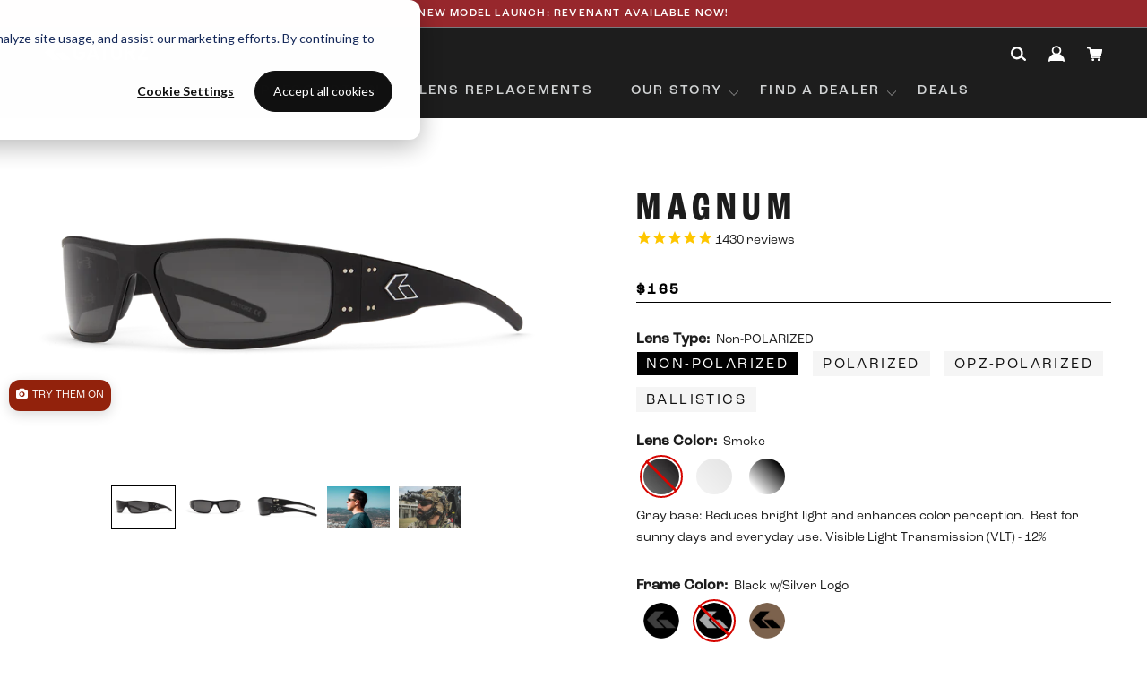

--- FILE ---
content_type: text/css
request_url: https://www.gatorz.com/cdn/shop/t/144/assets/custom.scss.css?v=41375308407815582341763575560
body_size: 18932
content:
@import"https://use.typekit.net/fxn7btz.css";*{font-family:roc-grotesk,sans-serif}@media (max-width: 768px){body{overflow-x:hidden}}h1{font-family:roc-grotesk-condensed,sans-serif;font-size:135px;line-height:1;font-weight:600;text-transform:uppercase;letter-spacing:.1em!important}@media (max-width: 768px){h1{font-size:75px;line-height:1.1}}h2{font-family:roc-grotesk-condensed,sans-serif;font-size:120px;line-height:105px;font-weight:600;text-transform:uppercase;letter-spacing:.1em}@media (max-width: 768px){h2{font-size:65px;line-height:1}}h3{font-family:roc-grotesk-condensed,sans-serif;font-size:75px;line-height:74px;font-weight:600;text-transform:uppercase;letter-spacing:7.5px}@media (max-width: 768px){h3{font-size:35px;letter-spacing:3.5px;line-height:1.5}}h4{font-family:roc-grotesk-condensed,sans-serif;font-size:45px;line-height:42px;font-weight:600;text-transform:uppercase;letter-spacing:.15em}@media (max-width: 768px){h4{font-size:30px;line-height:1}}h5{font-family:roc-grotesk-condensed,sans-serif;font-size:25px;line-height:27px;font-weight:500;text-transform:uppercase;letter-spacing:.15em}p{font-family:roc-grotesk,sans-serif;font-size:16px;line-height:24px;font-weight:400}@media (max-width: 768px){p{font-size:13px;line-height:18px}}p.large{font-size:22px;line-height:25px;line-height:1.3}@media (max-width: 768px){p.large{font-size:18px}}p.small{font-family:roc-grotesk,sans-serif;font-size:12px;line-height:15px;font-weight:500;text-transform:uppercase}p.bold{font-weight:500}p.uppercase{text-transform:uppercase;letter-spacing:.1em}a.small{font-family:roc-grotesk,sans-serif;font-size:12px;line-height:31px;font-weight:500;text-transform:uppercase;color:#927042;text-decoration:underline}.Button{max-width:267px;width:100%;font-family:roc-grotesk,sans-serif;font-size:15px;line-height:31px;font-weight:500;letter-spacing:.1em;background-color:#1d1d1d;border-color:#1d1d1d}@media (max-width: 768px){.hide-mobile{display:none!important}}@media (min-width: 769px){.hide-desktop{display:none!important}}.Container{max-width:1440px}@media (max-width: 768px){.Container{padding:0 24px!important}}.flickity-prev-next-button.next{cursor:pointer;background:transparent;background-image:url(//www.gatorz.com/cdn/shop/t/144/assets/slideshow-next-arrow.png?v=21820615433689134271694642632);background-size:contain;background-repeat:no-repeat;width:40px;height:10px;background-position:center}.flickity-prev-next-button.next svg{display:none}.flickity-prev-next-button.previous{cursor:pointer;background:transparent;background-image:url(//www.gatorz.com/cdn/shop/t/144/assets/slideshow-prev-arrow.png?v=89330088875433108391694642632);background-size:contain;background-repeat:no-repeat;width:40px;height:10px;background-position:center}.flickity-prev-next-button.previous svg{display:none}.slick-dots li{margin:0}.slick-dots li button:before{font-size:10px}.AnnouncementBar{border-bottom:1px solid #787a7e}.AnnouncementBar p{font-family:roc-grotesk,sans-serif;font-size:12px;line-height:18px;font-weight:500;letter-spacing:.1em}#shopify-section-header{z-index:99999}.Header{box-shadow:none}.Header .Header__Wrapper{max-width:1600px;margin-right:auto;margin-left:auto}@media (min-width: 1070px){.Header .Header__Wrapper .hide-desktop{display:none!important}}@media screen and (max-width: 1069px){.Header .Header__Wrapper .hide-desktop{display:block!important}}@media screen and (max-width: 1069px){.Header .Header__Wrapper .hide-mobile{display:none!important}}.Header__FlexItem--logo{order:2!important}@media screen and (min-width: 1070px){.Header__FlexItem--logo{order:1!important}}.Header__FlexItem--nav{order:1}@media (min-width: 1070px){.Header__FlexItem--nav{order:2}}.Header__FlexItem--tools{order:3}@media (min-width: 1070px){.Header__FlexItem--tools{order:3;flex:0;margin-left:20px}}.Header__MainNav{width:100%;display:flex;justify-content:center}.Header__MainNav .HorizontalList__Item a{font-family:roc-grotesk,sans-serif;font-size:15px;line-height:18px;font-weight:500;letter-spacing:.15em;color:#d1d3d4;transition:.2s ease}.Header__MainNav .HorizontalList__Item a:hover{color:#fff}.Header__MainNav .HorizontalList__Item a:active{color:#927042;text-decoration:underline}.Header__MainNav .Linklist--has-dropdown .Heading{position:relative}.Header__MainNav .Linklist--has-dropdown .Heading:after{position:absolute;content:"";background-image:url(/cdn/shop/files/down-arrow.png?v=1615328483);background-position:center;background-repeat:no-repeat;width:10px;height:10px;top:5px;right:-18px;background-size:contain}.Header__Icon.Icon-Wrapper{align-items:center}.Header__Icon.Icon-Wrapper svg{width:17.5px!important}.Header__Icon.Icon-Wrapper svg path{fill:#fff}.header-icons{align-items:flex-end}.MegaMenu{background:#fff;padding:0}.MegaMenu .MegaMenu__Outer{display:flex;align-items:flex-start;width:100%}.MegaMenu .MegaMenu__Item{margin:0 0 5px;padding:0 7px 0 0}.MegaMenu .MegaMenu__Item .HorizontalList__Item a{font-size:14px;line-height:normal}.MegaMenu .MegaMenu__Inner{display:flex;flex-direction:column;justify-content:flex-start;padding:0 20px}.MegaMenu .MegaMenu__Inner .MegaMenu__Container{display:flex;flex-wrap:wrap;justify-content:flex-start;align-items:flex-start;height:auto;padding:15px 0 20px}.MegaMenu .MegaMenu__Heading{font-family:roc-grotesk,sans-serif;font-size:16px;line-height:18px;font-weight:500;letter-spacing:.15em;color:#222!important;margin:20px 0 5px}.MegaMenu .MegaMenu__Title{font-size:12px!important;color:#222!important;margin:0;transition:.2s ease}.MegaMenu .MegaMenu__Title:hover{color:#22222282!important}.MegaMenu .MegaMenu__Inner--left{flex:3;border-right:1px solid #927042}.MegaMenu .MegaMenu__Inner--left .MegaMenu__Item{padding:0 30px 0 0;margin:20px}.MegaMenu .MegaMenu__Inner--left .MegaMenu__Item a{display:flex;flex-direction:column;align-items:center}.MegaMenu .MegaMenu__Inner--left .MegaMenu__Heading{margin-bottom:10px}.MegaMenu .MegaMenu__Inner--left .MegaMenu__Container{width:100%;align-items:flex-end}.MegaMenu .MegaMenu__Inner--left .MegaMenu__Image{padding-bottom:20px}.MegaMenu .MegaMenu__Inner--center{flex:1}.MegaMenu .MegaMenu__Inner--center .MegaMenu__Container{flex-direction:column}.MegaMenu .MegaMenu__Inner--center .MegaMenu__Container .MegaMenu__Item{padding:8px 7px 0 0}.MegaMenu .MegaMenu__Inner--right .MegaMenu__Item{width:100%}.MegaMenu .Linklist__Item--full-width{width:50%!important}#sidebar-menu{z-index:99999999}.Footer{padding-top:30px;padding-bottom:0;margin-top:0}@media (max-width: 768px){.Footer{padding:50px 0}}.Footer__Inner{align-items:flex-start;justify-content:flex-start;margin-left:0;margin-right:0}@media (max-width: 768px){.Footer__Inner{display:flex;flex-direction:column;align-items:center}.Footer__Inner .Footer__Block--1{order:6}.Footer__Inner .Footer__Block--2{order:1}.Footer__Inner .Footer__Block--3{order:2}.Footer__Inner .Footer__Block--4{order:3}.Footer__Inner .Footer__Block--5{order:4}.Footer__Inner .Footer__Block--6{order:5}}.Footer__Block{margin-bottom:35px;padding-top:15px}@media screen and (min-width: 641px){.Footer__Block{flex:1;padding-left:20px;padding-right:0}}@media screen and (min-width: 769px){.Footer__Block{padding-left:20px;padding-right:20px}}@media screen and (max-width: 640px){.Footer__Block{min-width:50%!important;padding:0 10px;text-align:center;margin:0 0 35px}}.Footer__Block--logo{padding:0;margin:55px 0 0!important}@media (max-width: 768px){.Footer__Block--logo{margin:0 0 35px!important}}.Footer__Block--logo .AspectRatio{max-width:180px!important}.Footer__Block--links h2{margin-bottom:10px;font-family:roc-grotesk-condensed,sans-serif;font-size:17px!important;line-height:18px;font-weight:400;letter-spacing:.15em;text-transform:uppercase}.Footer__Block--links .Linklist__Item{margin-bottom:5px}@media (max-width: 768px){.Footer__Block--links .Linklist__Item{text-align:center}}.Footer__Block--links .Linklist__Item a{font-size:13px!important;line-height:22px;letter-spacing:.025em}.Footer__Social{color:#fff}.Footer__Aside{margin-top:0!important}.Footer__Copyright,.Footer__Copyright a{font-family:roc-grotesk-condensed,sans-serif;font-size:14px;line-height:18px;font-weight:400;letter-spacing:.15em;color:#d1d3d4;text-transform:uppercase}.Footer__Copyright{width:100%;border-top:1px solid #d1d3d4;padding:18px 0;text-align:center}@media (max-width: 768px){.Footer__Copyright{border-top:0;max-width:260px;margin:0 auto;padding-bottom:0}}.footer-text{background:#222;padding:50px 0;text-align:center}@media (max-width: 768px){.footer-text{background:#1c1c1c}}.footer-text__container{display:flex;justify-content:space-evenly;align-items:center;flex-wrap:wrap}.footer-text__container .footer-text__group{width:33%}@media (max-width: 768px){.footer-text__container .footer-text__group{position:relative;width:100%;margin-bottom:80px}.footer-text__container .footer-text__group:after{position:absolute;content:"";width:100px;left:calc(50% - 50px);bottom:-40px;height:1px;background-color:#fff}}@media (max-width: 768px){.footer-text__container .footer-text__group:last-child{margin-bottom:0}.footer-text__container .footer-text__group:last-child:after{display:none}}.footer-text__container .bold{margin-bottom:5px}.footer-text__container p:not(.bold){color:#e7e6e4}.footer-text__container a{text-decoration:underline}.footer-text__divider{height:15px;width:1px;background:#fff;flex-shrink:0}@media (max-width: 768px){.footer-text__divider{display:none}}.Slideshow{height:700px!important;max-height:700px!important}@media (max-width: 768px){.Slideshow{height:500px!important;max-height:500px!important}}.Slideshow .Carousel__Cell{width:100%}@media (max-width: 768px){.Slideshow .Carousel__Cell{width:90%}}.Slideshow .Slideshow__Image{opacity:1!important}.Slideshow .Image--contrast:after{display:none}.Slideshow .Slideshow__Carousel{max-width:100%;margin:0 auto}.Slideshow .Slideshow__Slide .Slideshow__ImageContainer{position:relative;background:#1d1d1d!important}.Slideshow .Slideshow__Slide:not(.is-selected):after{position:absolute;content:"";width:100%;height:100%;top:0;left:0;background-color:#ffffff69}@media (min-width: 769px){.Slideshow .Slideshow__Slide .Slideshow__Content{padding:0}}.Slideshow .Slideshow__Slide .SectionHeader__Heading{font-family:roc-grotesk-condensed,sans-serif;font-size:7vmax!important;line-height:normal;font-weight:600;text-transform:uppercase;margin:0;width:100%;letter-spacing:.1em;line-height:1}.Slideshow .flickity-prev-next-button.next{right:8%}@media (max-width: 768px){.Slideshow .flickity-prev-next-button.next{right:4%}}.Slideshow .flickity-prev-next-button.previous{left:8%}@media (max-width: 768px){.Slideshow .flickity-prev-next-button.previous{left:4%}}@media (max-width: 768px){.index-hero-mobile h3{font-size:40px}}.slideshow-container-section{padding:4rem 0 0}@media (max-width: 768px){.slideshow-container-section{padding:3rem 0 0}}.slideshow-container-section .Title--Container{text-align:center;margin-bottom:2rem}.slideshow-container-section .Title--Container h3{font-size:44px}@media (max-width: 768px){.slideshow-container-section .Title--Container h3{font-size:30px}}.index-slideshow{overflow:hidden;padding:0 2rem 5rem}@media (max-width: 768px){.index-slideshow{padding:0 2rem 5rem 0}}.index-slideshow .hero-arrows-container{position:relative;display:inline-flex;justify-content:flex-end;width:100%;top:3rem;right:3rem}.index-slideshow .hero-arrows-container .slick-next,.index-slideshow .hero-arrows-container .slick-prev,.index-slideshow .hero-arrows-container .prod-slick-next,.index-slideshow .hero-arrows-container .prod-slick-prev,.index-slideshow .hero-arrows-container .slider-slick-prev,.index-slideshow .hero-arrows-container .slider-slick-next,.index-slideshow .hero-arrows-container .slick-brand-next,.index-slideshow .hero-arrows-container .slick-brand-prev{position:relative;width:auto;height:auto}.index-slideshow .slick-list{overflow:hidden}@media (max-width: 768px){.index-slideshow .slick-list{overflow:visible}}.index-slideshow .slick-arrow{z-index:2}.index-slideshow .slick-arrow:before{content:none}@media (max-width: 768px){.index-slideshow__container{padding:0}}.index-slideshow__slide{position:relative;padding:3%}.index-slideshow__slide-image{transition:.3s ease;position:relative}@media (max-width: 768px){.index-slideshow__slide-image:after{content:"";position:absolute;top:0;right:0;bottom:0;left:0;background:#00000026}}.index-slideshow__slide-image .AspectRatio{width:100%;max-width:100%!important}.index-slideshow__slide-image .AspectRatio:before{padding-top:33.33%}.index-slideshow__slide-image .AspectRatio img{object-fit:cover;object-position:center}.index-slideshow__slide-image .AspectRatio .hover_image{object-position:0 20%}.index-slideshow__slide-text{position:absolute;top:0;right:0;bottom:0;left:0;display:flex;justify-content:center;align-items:center;text-align:center}.index-slideshow__slide-text h1{font-family:roc-grotesk-condensed,sans-serif;font-size:9.5vmax!important;line-height:normal;font-weight:600;text-transform:uppercase;margin:0;width:100%;letter-spacing:.1em;text-align:center;line-height:1;transition:.3s ease;opacity:0;position:relative;z-index:2}@media (max-width: 768px){.index-slideshow__slide-text h1{opacity:1}}.slick-slide.slick-center .index-slideshow__slide-image{padding:5% 10%}@media (max-width: 768px){.slick-slide.slick-center .index-slideshow__slide-image{padding:0}}.slick-slide.slick-center h1{opacity:1}.collection-list--section{padding:100px 0 75px}@media (max-width: 768px){.collection-list--section{padding:60px 0}}.collection-list--section .CollectionList--Intro{width:100%;text-align:center;margin-bottom:40px}.collection-list--section .CollectionList--Intro .Title--Container{margin:50px 0;text-align:center}@media (max-width: 768px){.collection-list--section .CollectionList--Intro .Title--Container{margin-top:0}}.collection-list--section .CollectionList--Intro .Title--Container h4{margin:0}.collection-list--section .CollectionItem{text-align:center;position:relative}@media (max-width: 768px){.collection-list--section .CollectionItem{margin-bottom:10px}}.collection-list--section .CollectionItem:hover img{transform:scale(1.25);filter:opacity(1)}.collection-list--section .CollectionItem:hover .CollectionItem__Title{filter:opacity(1)}@media (max-width: 1139px) and (min-width: 768px){.collection-list--section .mobile-show img{transform:scale(1.25);filter:opacity(1)}.collection-list--section .mobile-show .CollectionItem__Title{filter:opacity(1)}}@media (min-width: 1140px){.collection-list--section .desktop-show img{transform:scale(1.25);filter:opacity(1)}.collection-list--section .desktop-show .CollectionItem__Title{filter:opacity(1)}}.collection-list--section .collection__slider .CollectionItem{margin-bottom:0}.collection-list--section .collection__slider img{max-width:275px;margin:0 auto;filter:opacity(1)}.collection-list--section .collection__slider .CollectionItem__Title{margin-top:30px;text-transform:uppercase;filter:opacity(1)}.collection-list--section .collection__slider:hover img{transform:scale(1);filter:opacity(1)}.collection-list--section .collection__slider:hover .CollectionItem__Title{filter:opacity(1)}.collection-list--section .collection__slider .slick-prev,.collection-list--section .collection__slider .prod-slick-prev,.collection-list--section .collection__slider .slider-slick-prev,.collection-list--section .collection__slider .slick-brand-prev{left:0;top:30%}.collection-list--section .collection__slider .slick-prev:before,.collection-list--section .collection__slider .prod-slick-prev:before,.collection-list--section .collection__slider .slider-slick-prev:before,.collection-list--section .collection__slider .slick-brand-prev:before{background-image:url(/cdn/shop/files/arrow-left-white_2x_53389587-8fac-4011-9ac0-4c7167d66bbc.png?v=1613490338);background-size:contain;background-repeat:no-repeat;background-position:center;color:transparent;font-size:15px;opacity:1}.collection-list--section .collection__slider .slick-next,.collection-list--section .collection__slider .prod-slick-next,.collection-list--section .collection__slider .slider-slick-next,.collection-list--section .collection__slider .slick-brand-next{right:0;top:30%}.collection-list--section .collection__slider .slick-next:before,.collection-list--section .collection__slider .prod-slick-next:before,.collection-list--section .collection__slider .slider-slick-next:before,.collection-list--section .collection__slider .slick-brand-next:before{background-image:url(/cdn/shop/files/arrow-right-white_2x_c5911e05-510f-4cb6-84a9-967a017076c8.png?v=1613490338);background-size:contain;background-repeat:no-repeat;background-position:center;color:transparent;font-size:15px;opacity:1}.categories{display:grid;grid-template-columns:1fr 1fr}@media (max-width: 768px){.categories{grid-template-columns:1fr}}.categories__item{position:relative}.categories__image{transition:.2s ease}.categories__image .AspectRatio{max-width:100%!important;width:100%}.categories__image .AspectRatio:before{padding-bottom:100%}.categories__text{position:absolute;top:0;right:0;bottom:0;left:0;display:flex;flex-direction:column;justify-content:center;align-items:center;text-align:center;color:#fff}.categories__text h4{margin:0}.categories__item-nav{height:0;overflow:hidden;padding-top:35px;transition:.2s ease}.categories__item-nav p{margin:12px 0;font-size:20px}.categories__item-nav a:hover p{color:#d1d3d4;text-decoration:underline}.categories__item:hover .categories__text{background:#212121b3}.categories__item:hover .categories__item-nav{height:350px}.featured-collection--section .SectionHeader__SubHeading{margin:0;font-weight:600;line-height:normal}@media (max-width: 768px){.featured-collection--section .SectionHeader__SubHeading{letter-spacing:1.2px}}.featured-collection--section h3{margin-top:15px}@media (max-width: 768px){.featured-collection--section h3{margin-top:10px}}.featured-collection--section .ProductList{margin:0}.featured-collection--section .ProductList .Carousel__Cell{opacity:1!important;visibility:visible!important;margin:0!important;padding:0 calc(var(--horizontal-spacing-four-products-per-row) / 4)}.featured-collection--section .flickity-slider{width:100%}.featured-collection--section .ProductItem{background-color:#262626}.featured-collection--section .ProductItem .ProductItem__Info{padding-bottom:20px;border-bottom:2px solid #D1D3D4}.featured-collection--section .ProductItem .Product__Title{font-family:roc-grotesk,sans-serif;font-size:14px;line-height:normal;font-weight:600;letter-spacing:1.2px;margin-bottom:0;text-transform:uppercase}.featured-collection--section .ProductItem .ProductItem__PriceList span{text-transform:uppercase;color:#787878;font-family:roc-grotesk,sans-serif;letter-spacing:1.2px;font-weight:600}.featured-collection--section .slick-arrow{background-size:contain;background-position:center;background-repeat:no-repeat;width:25px;height:10px;bottom:0;top:auto}@media (min-width: 1008px){.featured-collection--section .slick-arrow{bottom:-40px}}.featured-collection--section .slick-arrow:before{display:none}.featured-collection--section .slick-next,.featured-collection--section .prod-slick-next,.featured-collection--section .slider-slick-next,.featured-collection--section .slick-brand-next{right:20px;background-image:url(/cdn/shop/files/right-arrow_2x_ca89f551-6e58-456f-b5ee-bb3413bae830.png?v=1614701685)}.featured-collection--section .slick-prev,.featured-collection--section .prod-slick-prev,.featured-collection--section .slider-slick-prev,.featured-collection--section .slick-brand-prev{left:20px;background-image:url(/cdn/shop/files/left-arrow_2x_56d47460-06cd-44e8-a1bd-05a2b6b980f2.png?v=1614701681)}.text-over-image{padding:100px 0;position:relative}@media (max-width: 768px){.text-over-image{background-color:#262626;padding:0 0 65px}}.text-over-image__image{position:absolute;top:0;right:0;bottom:0;left:0}.text-over-image__image .AspectRatio{position:absolute;top:0;right:0;bottom:0;left:0;max-width:100%!important}.text-over-image__image .AspectRatio img{object-fit:cover}@media (max-width: 768px){.text-over-image__image .AspectRatio img{object-fit:contain;height:auto}}.text-over-image__image .video{width:100%;max-width:100%!important}.text-over-image__content{position:relative;z-index:2}@media (max-width: 768px){.text-over-image__content{padding-top:65%}}.text-over-image__content h2{max-width:600px;margin-bottom:30px}@media (max-width: 768px){.text-over-image__content h2{text-align:center;font-size:35px;letter-spacing:3.5px;line-height:1}}.text-over-image__icon-text{margin-bottom:25px;display:flex;align-items:center}.text-over-image__icon-text .text-over-image__icon{width:25px;display:flex;align-items:center;justify-content:center}.text-over-image__icon-text img{max-height:30px;width:auto;margin-right:auto;margin-left:auto}@media (max-width: 768px){.text-over-image__icon-text img{max-height:25px}}.text-over-image__icon-text p{margin:0 0 0 30px}@media (max-width: 768px){.text-over-image__icon-text p{margin-left:15px}}.text-over-image__submit{margin-top:30px}@media (max-width: 768px){.text-over-image__submit{text-align:center}}.text-over-image__submit a{display:flex;align-items:center}@media (max-width: 768px){.text-over-image__submit a{text-decoration:underline;justify-content:center}}.text-over-image__submit a .arrow-container{display:flex;align-items:center;justify-content:center;background-color:#000;border-radius:50%;width:40px;height:40px}@media (max-width: 768px){.text-over-image__submit a .arrow-container{display:none}}.text-over-image__submit a .arrow-container img{width:20px;height:auto}.text-over-image__submit p{margin:0 30px 0 0;font-size:13px}@media (max-width: 768px){.text-over-image__submit p{margin:0}}.text-over-image__submit img{max-width:40px}.text-over-video{position:relative;height:800px;overflow:hidden}@media (max-width: 768px){.text-over-video{height:750px}}.text-over-video video{object-fit:cover;object-position:center;position:absolute;height:800px;width:100%}@media (max-width: 767px){.text-over-video video{height:300px;margin-top:75px}}@media only screen and (min-device-width: 768px) and (max-device-width: 1024px){.text-over-video video{margin-top:0}}.text-over-video .text-over-image__content{display:flex;justify-content:flex-start;align-items:center;width:100%;height:100%}.text-over-video .text-over-image__content .Container{margin-left:0}@media (max-width: 767px){.text-over-video .text-over-image__content{margin-top:50px}}@media only screen and (min-device-width: 768px) and (max-device-width: 1024px){.text-over-video .text-over-image__content{top:-95px}}.newsletter--section{padding:3rem 0 5rem!important}.newsletter--section .Container{padding:1rem 2rem 4rem!important;background:#dbf1f2;background:linear-gradient(180deg,#a7a9ac 50%,#fff 100% 100%);color:#000;max-width:872px}@media (min-width: 1440px){.newsletter--section .Container{max-width:1280px}}@media (min-width: 768px){.newsletter--section .Container{padding:2rem 0 5rem!important}}@media (max-width: 768px){.newsletter--section{padding:50px 0;background:#1c1c1c}}.newsletter--section .newsletter-content{text-align:center}.newsletter--section .newsletter-content .newsletter-logo{max-width:75px}.newsletter--section .newsletter-content .newsletter-header{line-height:1.1;margin-top:25px;margin-bottom:0!important;max-width:1150px;margin-left:auto;margin-right:auto;font-size:36px}@media (min-width: 768px){.newsletter--section .newsletter-content .newsletter-header{font-size:44px}}.newsletter--section .newsletter-content .newsletter-header span{font-family:inherit}.newsletter--section .newsletter-content .newsletter-description p{margin:20px 0 30px;letter-spacing:.1em}.newsletter--section .Newsletter .Newsletter__Inner{display:flex;justify-content:center}.newsletter--section .Newsletter .Form__Input{border-color:#000;border-radius:30px;background:transparent;padding:0 1rem}@media (min-width: 641px){.newsletter--section .Newsletter .Form__Input{width:500px;min-width:500px;padding:0 3rem}}@media (min-width: 769px){.newsletter--section .Newsletter .Form__Input{width:550px;min-width:550px}}.newsletter--section .Newsletter .Form__Submit{color:#fff;border-color:#92220c;width:190px;max-width:190px;border-radius:30px;margin:0 0 0 -50px;padding:3px}@media (min-width: 641px){.newsletter--section .Newsletter .Form__Submit{padding:7px}}.newsletter--section .Newsletter .Form__Submit:before{background-color:#92220c;border-radius:30px}.generic-container{background-color:#fff;color:#000;padding-top:50px!important;padding-bottom:50px!important;max-width:100%}.generic-container p,.generic-container span,.generic-container div,.generic-container a,.generic-container ul,.generic-container li,.generic-container ol{color:#000;font-family:roc-grotesk,sans-serif;line-height:1.3}.generic-container h1,.generic-container h2,.generic-container h3,.generic-container h4,.generic-container h5,.generic-container h6,.generic-container p{margin-top:0}.generic-container h1,.generic-container h2,.generic-container h3,.generic-container h4,.generic-container h5,.generic-container h6{font-family:roc-grotesk-condensed,sans-serif;font-weight:600}.generic-container .PageContent{margin-top:0}.generic-container .generic-header{margin:30px 0}.generic-container .generic-header .text-left{color:#000;text-align:left;font-family:roc-grotesk-condensed,sans-serif;font-size:60px;line-height:72px;font-weight:600;text-transform:uppercase;letter-spacing:.1em;margin-top:0}@media (max-width: 768px){.generic-container .generic-header .text-left{font-size:48px;line-height:1.1}}.about-hero,.product-hero{height:0;position:relative;padding-bottom:50%;overflow:hidden}.about-hero .AspectRatio,.product-hero .AspectRatio{position:absolute;top:0;right:0;bottom:0;left:0;max-width:100%!important}.about-hero .AspectRatio img,.product-hero .AspectRatio img{object-fit:cover}.about-hero__container,.product-hero__container{position:absolute;top:0;right:0;bottom:0;left:0;display:flex;align-items:center;justify-content:center;background:linear-gradient(180deg,transparent 66%,rgba(29,29,29,.85) 100%)}@media (max-width: 768px){.about-hero__container,.product-hero__container{background:0}}.about-hero__text{text-align:center;padding:0 20px;margin:0}.about-hero__text h3{font-size:60px;letter-spacing:9px;margin-bottom:15px}@media (max-width: 768px){.about-hero__text h3{font-size:40px;letter-spacing:2px;line-height:42px;max-width:250px}}.about-hero__text p{margin:0 auto;max-width:600px}.about-hero-text-mobile{margin:30px 0;background:#1c1c1c;text-align:center;width:100%;position:relative}.about-hero-text-mobile p{width:45%;font-size:15px;line-height:18px;margin:0 auto}.product-hero{padding-bottom:40%}.product-hero .product-hero__container{left:0;right:auto;bottom:auto;top:50%;transform:translateY(-50%);padding-left:4rem;background:none;justify-content:flex-start}.product-hero .product-hero__container .product-hero__text{text-align:left;color:#fff}.product-hero .product-hero__container .product-hero__text h3{font-size:150px;margin-bottom:2rem}.product-hero .product-hero__container .product-hero__text p{font-size:24px;line-height:1.1}@media (max-width: 1280px){.product-hero{padding-bottom:51%}.product-hero .product-hero__container{padding-left:1rem}.product-hero .product-hero__container .product-hero__text h3{font-size:110px}}@media (max-width: 768px){.product-hero{padding-bottom:100%}.product-hero .AspectRatio img{object-position:80%}.product-hero .product-hero__container{bottom:0;transform:none;padding-left:0}.product-hero .product-hero__container .product-hero__text h3{font-size:80px}.product-hero .product-hero__container .product-hero__text p{font-size:18px}}.action-hero:after{content:"";position:absolute;left:0;top:0;width:100%;height:100%;display:inline-block;background:-moz-linear-gradient(top,rgba(0,0,0,0) 0%,rgba(0,0,0,.65) 100%);background:-webkit-gradient(linear,left top,left bottom,color-stop(0%,rgba(0,0,0,.65)),color-stop(100%,rgba(0,0,0,0)));background:-webkit-linear-gradient(top,rgba(0,0,0,0) 0%,rgba(0,0,0,.65) 100%);background:-o-linear-gradient(top,rgba(0,0,0,0) 0%,rgba(0,0,0,.65) 100%);background:-ms-linear-gradient(top,rgba(0,0,0,0) 0%,rgba(0,0,0,.65) 100%);background:linear-gradient(to bottom,#0000,#000000a6)}.action-hero .action-hero__container{z-index:1}@media (min-width: 768px){.action-hero .AspectRatio img{object-position:0 35%}}@media (max-width: 768px){.about-blocks-section .Container{padding-left:40px!important;padding-right:40px!important}}.about-block{margin:150px 0;display:flex;flex-wrap:wrap}@media (max-width: 768px){.about-block{margin:0 0 50px}}.about-block__image{width:50%}@media (max-width: 768px){.about-block__image{width:100%;order:1;margin-bottom:50px;max-width:600px;margin-left:auto;margin-right:auto}}.about-block__image .AspectRatio{max-width:100%!important;width:100%}.about-block__text{width:50%;padding-left:70px;display:flex;align-items:center}@media (max-width: 768px){.about-block__text{width:100%;order:2;padding-left:0;text-align:center;max-width:600px;margin-left:auto;margin-right:auto}}.about-block__text .large{margin-bottom:30px}.about-block__text p:not(.large){margin:0;color:#d1d3d4}.about-block.reversed{flex-direction:row-reverse}.about-block.reversed .about-block__text{padding:0 70px 0 0}@media (max-width: 768px){.about-block.reversed .about-block__text{padding:0}}.about-image-text{height:0;position:relative;padding-bottom:50%;overflow:hidden}@media (max-width: 768px){.about-image-text{padding-bottom:65%}}.about-image-text .AspectRatio{position:absolute;top:0;right:0;bottom:0;left:0;max-width:100%!important}.about-image-text .AspectRatio img{object-fit:cover}.about-image-text__container{position:absolute;top:0;right:0;bottom:0;left:0;display:flex;align-items:center;justify-content:center}.about-image-text__text{text-align:center;padding:0 20px}.about-image-text__text h3{margin-bottom:0}.about-text{margin:150px 0}@media (max-width: 768px){.about-text{margin:100px 0}}.about-text__container{max-width:750px;margin:0 auto;text-align:center}.about-text__container p{margin:0}.contact-text{margin:130px 0}@media (max-width: 768px){.contact-text{margin:100px 0}}.contact-text__container{max-width:750px;margin:0 auto;text-align:center}.contact-text__container h3{margin-bottom:25px}.contact-text__container p{margin:0}.contact-grid{background:#fff;padding:100px 0 75px;text-align:center}@media (max-width: 768px){.contact-grid{padding:75px 0 50px}}.contact-grid__container{display:flex;justify-content:space-evenly;align-items:center;flex-wrap:wrap}.contact-grid__container .contact-grid__group{width:33%;padding:50px;align-self:stretch}@media (max-width: 768px){.contact-grid__container .contact-grid__group{position:relative;width:100%;margin-bottom:0;padding-right:25px;padding-left:25px}.contact-grid__container .contact-grid__group:after{position:absolute;content:"";width:100px;left:calc(50% - 50px);bottom:-40px;height:1px;background-color:#fff}}@media (max-width: 768px){.contact-grid__container .contact-grid__group:last-child{margin-bottom:0}.contact-grid__container .contact-grid__group:last-child:after{display:none}}.contact-grid__container .contact-grid__group--2{border-right:1px solid #927042;border-left:1px solid #927042}@media (max-width: 768px){.contact-grid__container .contact-grid__group--2{border:0}}.contact-grid__container .header{color:#927042;margin-bottom:20px}.contact-grid__container p{color:#1d1d1d;margin:0}.contact-grid__container a{text-decoration:underline;color:#1d1d1d}.contact-grid__container .icon{width:75px;margin-bottom:30px}.contact-message-container{padding:75px 0 0;text-align:center}@media (max-width: 768px){.contact-message-container{padding:50px 0 0}}.contact-message-container p{color:#927042}.contact-map-section{margin:0;width:100%}.contact-map-section .FeatureText__ContentWrapper{text-align:center;padding:50px;background:#222}@media (max-width: 768px){.contact-map-section .FeatureText__ContentWrapper{order:1;padding:75px 25px 50px}}.contact-map-section .FeatureText__ContentWrapper h4{margin-bottom:30px}.contact-map-section .FeatureText__ContentWrapper p{margin:0}.contact-map-section .FeatureText__MapWrapper{display:flex;width:100%}@media (max-width: 768px){.contact-map-section .FeatureText__MapWrapper{order:2}}.contact-map-section .FeatureText__MapWrapper iframe{width:100%}.help-center-header{padding:130px 0;background:#1d1d1d;text-align:center}@media (max-width: 768px){.help-center-header{padding:100px 0}}.help-center-header h5{margin-bottom:20px}.help-center-header p{margin:0;font-size:54px;line-height:1}@media (max-width: 768px){.help-center-header p{font-size:38px}}.help-center{padding:130px 0;background:#e7e6e4}@media (max-width: 768px){.help-center{padding:100px 0}}.help-center__grid{max-width:1000px;margin:0 auto;display:grid;grid-template-columns:1fr 1fr;grid-gap:27px}@media (max-width: 820px){.help-center__grid{grid-template-columns:1fr}}.help-center__item{padding:40px 30px;background:#fff;display:flex;align-items:center;border:1px solid #1C1C1C;transition:.2s ease}@media (max-width: 768px){.help-center__item{padding:30px}}.help-center__icon{max-width:75px;width:100%;flex-shrink:0}.help-center__icon path,.help-center__icon rect,.help-center__icon line{transition:.2s ease}.help-center__content{width:100%;padding-left:20px}.help-center__content .large{margin-bottom:5px;color:#1c1c1c;transition:.2s ease}.help-center__content p:not(.large){max-width:260px;color:#d1d3d4;transition:.2s ease}.help-center__item:hover{background:#1c1c1c}.help-center__item:hover path,.help-center__item:hover rect,.help-center__item:hover line{stroke:#fff}.help-center__item:hover p{color:#fff}.blog-header{padding:130px 0;background:#1d1d1d;text-align:center;color:#e7e6e4}@media (max-width: 768px){.blog-header{padding:100px 0}}.blog-header__container h3{margin-bottom:15px}.blog-header__container p{max-width:650px;margin:0 auto;line-height:1}.blog-form__container{max-width:850px;margin:35px auto 0;display:flex}.blog-form__container input{padding-left:40px;border:0;background:#d1d3d4;color:#fff}.blog-form__container input::placeholder{color:#fff}.blog-form__container button{max-width:190px;margin:0;background:gray;border-color:gray}.blog-form__container button:before{content:none}.blog-links{padding:120px 0;background:#fff}@media (max-width: 768px){.blog-links{padding:100px 0}}.blog-links__container{color:#d1d3d4;display:flex;align-items:center;justify-content:center;text-align:center}.blog-links__container h3{margin:0;font-family:roc-grotesk-condensed,sans-serif!important;line-height:1;letter-spacing:0}.blog-links__container a{font-family:roc-grotesk-condensed,sans-serif!important}.blog-links__container a.active{color:#1d1d1d}.Blog{background:#fff;color:#222}.Blog .PageHeader{margin:0}.Blog .SectionHeader__Heading{color:#222}.ArticleItem__ImageWrapper,.ArticleItem__Content{margin:0}.ArticleItem__Content .date{margin:12px 0 8px;font-size:15px;line-height:25px;letter-spacing:.15em;color:#d1d3d4}.ArticleItem__Content .ArticleItem__Title{margin:8px 0 20px;font-weight:500}.ArticleItem__Content .Button{max-width:160px;padding:8px 10px;background:#1d1d1d;color:#fff}.template-article p,.template-article a,.template-article span,.template-article ul,.template-article li,.template-article ol,.template-article input{font-family:roc-grotesk,sans-serif}.template-article p{margin-top:0}.template-article h1,.template-article h2,.template-article h3,.template-article h4,.template-article h5,.template-article h6{margin-top:0;font-family:roc-grotesk-condensed,sans-serif;font-weight:400;text-align:center}.template-article .ArticleNav{padding:0 0 100px}@media (max-width: 768px){.template-article .ArticleNav{padding:0 0 50px}}.template-article .ArticleNav .ArticleItem__Content .Button{padding:0;margin:0;width:auto;text-decoration:underline}.fit-header{padding:130px 0;background:#1d1d1d;text-align:center;color:#e7e6e4;position:relative}@media (max-width: 768px){.fit-header{padding:100px 0}}.fit-header__container h3{margin-bottom:15px}.fit-header__container p{max-width:650px;margin:0 auto;line-height:1.2}.fit-menu{padding:22px 0;background:#d1d3d4;position:relative;z-index:9999}@media (max-width: 768px){.fit-menu{padding:0}}.fit-menu__container{display:flex;justify-content:center;align-items:center}@media (max-width: 768px){.fit-menu__container{flex-wrap:wrap}}.fit-menu__container p{margin:0;padding:0 50px;color:#222;line-height:1.2;text-align:center}@media (max-width: 768px){.fit-menu__container p{padding:0 30px}}@media (max-width: 768px){.fit-menu__container p{width:100%;font-size:14px;border-bottom:1px solid #707070;padding:15px 15px 12px}}.fit-tech__outer{padding:0;background:#e7e6e4}.fit-tech{background:#e7e6e4;color:#1d1d1d;position:relative}.fit-tech .AspectRatio{position:relative;margin-left:auto;margin-right:auto;top:0;max-width:1600px!important}.fit-tech .sunglass__details{position:absolute}@media (max-width: 768px){.fit-tech .sunglass__details{display:none}}.fit-tech .sunglass__details .ellipse{cursor:pointer;width:24px;height:24px;border-radius:50%;position:relative;background:#ffffffc9}.fit-tech .sunglass__details .ellipse .details__text{display:none;position:absolute;width:350px}.fit-tech .sunglass__details .ellipse .details__text .img{width:45px;margin-left:-3px;margin-right:10px}.fit-tech .sunglass__details .ellipse .details__text .header{font-size:20px;font-family:roc-grotesk-condensed,sans-serif;margin-bottom:10px}.fit-tech .sunglass__details .ellipse .details__text .text{font-size:15px}.fit-tech .sunglass__details .ellipse:hover{background:#222}.fit-tech .sunglass__details .ellipse:hover .details__text{display:flex}.fit-tech .sunglass__details .ellipse:hover:before{content:"";background:#222;position:absolute}.fit-tech .detail-uv{left:28%;bottom:48%}@media (min-width: 1601px){.fit-tech .detail-uv{left:calc(50% - 350px)}}.fit-tech .detail-uv .ellipse:hover:before{height:175px;width:1px;left:12px;bottom:23px}@media (max-width: 1000px){.fit-tech .detail-uv .ellipse:hover:before{height:125px}}.fit-tech .detail-uv .ellipse .details__text{top:-205px}@media (max-width: 1000px){.fit-tech .detail-uv .ellipse .details__text{top:-155px}}.fit-tech .detail-polar{left:21%;bottom:27%}@media (min-width: 1601px){.fit-tech .detail-polar{left:calc(50% - 465px)}}.fit-tech .detail-polar .ellipse:hover:before{height:325px;width:1px;left:12px;bottom:23px}@media (max-width: 1000px){.fit-tech .detail-polar .ellipse:hover:before{height:300px}}@media (max-width: 850px){.fit-tech .detail-polar .ellipse:hover:before{height:225px}}@media (min-width: 1350px){.fit-tech .detail-polar .ellipse:hover:before{height:375px}}.fit-tech .detail-polar .ellipse .details__text{top:-355px}@media (max-width: 1000px){.fit-tech .detail-polar .ellipse .details__text{top:-330px}}@media (max-width: 850px){.fit-tech .detail-polar .ellipse .details__text{top:-255px}}@media (min-width: 1350px){.fit-tech .detail-polar .ellipse .details__text{top:-405px}}.fit-tech .detail-impact{left:46%;bottom:44%}@media (min-width: 1601px){.fit-tech .detail-impact{left:calc(50% - 65px)}}.fit-tech .detail-impact .ellipse:hover:before{height:185px;width:1px;left:12px;bottom:23px}.fit-tech .detail-impact .ellipse .details__text{top:-215px}.fit-tech .detail-built{left:17%;bottom:44%}@media (min-width: 1601px){.fit-tech .detail-built{left:calc(50% - 505px)}}.fit-tech .detail-built .ellipse:hover:before{height:245px;width:1px;left:12px;bottom:23px}@media (max-width: 1000px){.fit-tech .detail-built .ellipse:hover:before{height:185px}}.fit-tech .detail-built .ellipse .details__text{top:-275px}@media (max-width: 1000px){.fit-tech .detail-built .ellipse .details__text{top:-215px}}.fit-tech__header{width:100%;padding:50px 0 0;text-align:center;position:relative;z-index:2;margin-bottom:-210px}@media (max-width: 1500px){.fit-tech__header{margin-bottom:-150px}}@media (max-width: 1400px){.fit-tech__header{margin-bottom:-100px}}@media (max-width: 1200px){.fit-tech__header{margin-bottom:-50px}}@media (max-width: 1000px){.fit-tech__header{margin-bottom:-25px}}@media (max-width: 768px){.fit-tech__header{padding-top:30px;margin-bottom:0;position:absolute}}.fit-tech__header h5{color:#1c1c1c;margin-bottom:10px}@media (max-width: 1000px){.fit-tech__header h5{font-size:22px;margin-bottom:5px}}@media (max-width: 768px){.fit-tech__header h5{font-size:20px}}.fit-tech__header h3{color:#1c1c1c;margin-bottom:0}@media (max-width: 1000px){.fit-tech__header h3{font-size:60px}}@media (max-width: 768px){.fit-tech__header h3{font-size:36px}}.fit-tech__slider{margin-bottom:0!important}.fit-tech__slider .fit-tech__slider-slide{display:flex!important;max-width:90%;margin:40px auto;justify-content:center}.fit-tech__slider .fit-tech__slider-slide .img{width:30px;margin-right:20px}.fit-tech__slider .fit-tech__slider-slide .text .header{font-size:15px;font-family:roc-grotesk-condensed,sans-serif;margin-bottom:5px}.fit-tech__slider .fit-tech__slider-slide .text .text{font-size:12px}.fit-tech__slider .slick-dots{bottom:10px}.fit-video__outer{padding-bottom:20px;background:#fff}.ImageHero{min-height:0;padding-bottom:56.25%}.ImageHero iframe{height:100%;top:0}.fit-adjust{background:#f6f7f8}.fit-adjust__header{max-width:800px;margin:0 auto;padding:100px 0;text-align:center;color:#1d1d1d}@media (max-width: 768px){.fit-adjust__header{padding:50px 0}}.fit-adjust__header .small{margin-bottom:5px}.fit-adjust__header h3{margin-bottom:20px}@media (max-width: 768px){.fit-adjust__header h3{font-size:32px!important}}.fit-adjust__header p:not(.small){margin:0}.fit-adjust__header .large{font-size:18px!important}@media (max-width: 768px){.fit-adjust__header .large{font-size:16px!important}}.fit-adjust__blocks{background:#1c1c1c}.fit-adjust__blocks .slick-arrow{height:10px;width:10px;z-index:2}.fit-adjust__blocks .slick-arrow:before{content:"";height:10px;width:10px;border-top:1px solid white;border-right:1px solid white;transform:rotate(45deg);position:absolute;top:0}.fit-adjust__blocks .slick-next,.fit-adjust__blocks .prod-slick-next,.fit-adjust__blocks .slider-slick-next,.fit-adjust__blocks .slick-brand-next{right:20px}.fit-adjust__blocks .slick-prev,.fit-adjust__blocks .prod-slick-prev,.fit-adjust__blocks .slider-slick-prev,.fit-adjust__blocks .slick-brand-prev{left:20px}.fit-adjust__blocks .slick-prev:before,.fit-adjust__blocks .prod-slick-prev:before,.fit-adjust__blocks .slider-slick-prev:before,.fit-adjust__blocks .slick-brand-prev:before{transform:rotate(-135deg)}.fit-adjust__btn{padding:20px 15px;display:flex;align-items:center;justify-content:center;text-align:center;background:#d1d3d4;transition:.2s ease;cursor:pointer}.fit-adjust__btn p{margin:0;color:#1c1c1c;line-height:1.4}.fit-adjust__blocks,.fit-adjust__blocks .slick-current .fit-adjust__btn{background:#1c1c1c}.fit-adjust__blocks .slick-current .fit-adjust__btn p{color:#fff}.fit-adjust__content-container .slick-dots{bottom:10px}.fit-adjust__content{padding:0;display:grid!important;grid-template-columns:1fr 1fr;grid-gap:70px}@media (max-width: 1200px){.fit-adjust__content{grid-gap:50px}}@media (max-width: 900px){.fit-adjust__content{grid-gap:40px}}@media (max-width: 768px){.fit-adjust__content{padding:35px 0 50px;grid-gap:0;grid-template-columns:1fr}}.fit-adjust__text{display:flex;flex-direction:column;justify-content:center;color:#1d1d1d}@media (max-width: 768px){.fit-adjust__text{grid-column-start:1;grid-column-end:3;text-align:center}}@media (max-width: 768px){.fit-adjust__image .AspectRatio{max-width:500px!important;margin-right:auto;margin-left:auto}}.fit-color{padding:115px 0 85px;background:#fff}@media (max-width: 768px){.fit-color{padding:45px 0}}.fit-color__header{max-width:800px;margin:0 auto 100px;text-align:center;color:#1d1d1d}@media (max-width: 768px){.fit-color__header{margin-bottom:35px}}.fit-color__header .small{margin-bottom:5px}.fit-color__header h3{margin-bottom:20px}@media (max-width: 768px){.fit-color__header h3{font-size:32px!important}}.fit-color__header p:not(.small){margin:0}.fit-color__header .large{font-size:18px!important}@media (max-width: 768px){.fit-color__header .large{font-size:16px!important}}.fit-color__content{margin-bottom:100px;display:flex;align-items:center;color:#1d1d1d}@media (max-width: 768px){.fit-color__content{flex-wrap:wrap;margin-bottom:50px}}.fit-color__image{width:100%;padding-right:75px}@media (max-width: 1000px){.fit-color__image{padding-right:25px}}@media (max-width: 768px){.fit-color__image{padding:0;margin-bottom:25px}}.fit-color__image .AspectRatio{max-width:100%!important}.fit-color__text{max-width:275px;width:100%;flex-shrink:0}@media (max-width: 768px){.fit-color__text{max-width:80%}}.fit-color__text h5{margin:0;font-weight:400}.fit-color__text .fit-color__vlt{margin:10px 0}.fit-color__text .fit-color__vlt p{margin:0;color:#d1d3d4;font-size:12px}.fit-color__text p:not(.small){margin-bottom:20px}.fit-color__text .AspectRatio{margin-top:50px;max-width:100%!important}.fit-color__content.reversed{flex-direction:row-reverse}@media (max-width: 768px){.fit-color__content.reversed{flex-direction:inherit}}.fit-color__content.reversed .fit-color__image{padding:0 0 0 75px}@media (max-width: 1000px){.fit-color__content.reversed .fit-color__image{padding-left:25px}}@media (max-width: 768px){.fit-color__content.reversed .fit-color__image{padding:0}}.fit-color__glasses-slider{padding:0 0 150px}@media (max-width: 768px){.fit-color__glasses-slider{padding:0 0 75px}}.fit-color__glasses-slider .slider-item{text-align:center}.fit-color__glasses-slider img{max-width:100%}.fit-color__glasses-slider .product-title{font-family:roc-grotesk-condensed,sans-serif;color:#222;font-size:25px;text-transform:uppercase;margin:30px auto 25px;max-width:275px}.fit-color__glasses-slider .percentage-icon{display:flex;align-items:center;justify-content:center}.fit-color__glasses-slider .percentage-icon img{width:20px;height:auto;margin-right:5px}.fit-color__glasses-slider .percentage-icon p{color:#939191;font-size:12px;text-transform:uppercase}.fit-color__glasses-slider .item-details{text-align:center;max-width:325px;margin:25px auto 0}.fit-color__glasses-slider .item-details p{font-family:roc-grotesk,sans-serif;color:#222;font-size:15px;margin:0}.fit-color__glasses-slider .slick-prev,.fit-color__glasses-slider .prod-slick-prev,.fit-color__glasses-slider .slider-slick-prev,.fit-color__glasses-slider .slick-brand-prev{left:-50px;top:20%;width:30px;height:30px}@media (max-width: 768px){.fit-color__glasses-slider .slick-prev,.fit-color__glasses-slider .prod-slick-prev,.fit-color__glasses-slider .slider-slick-prev,.fit-color__glasses-slider .slick-brand-prev{left:-25px;width:20px;height:20px}}.fit-color__glasses-slider .slick-prev:before,.fit-color__glasses-slider .prod-slick-prev:before,.fit-color__glasses-slider .slider-slick-prev:before,.fit-color__glasses-slider .slick-brand-prev:before{background-image:url(/cdn/shop/files/arrow-left-black_2x_f49e6e18-519d-4bb9-a2bb-a7ed54b56156.png?v=1613492037);background-size:contain;background-repeat:no-repeat;background-position:center;color:transparent;font-size:30px}@media (max-width: 768px){.fit-color__glasses-slider .slick-prev:before,.fit-color__glasses-slider .prod-slick-prev:before,.fit-color__glasses-slider .slider-slick-prev:before,.fit-color__glasses-slider .slick-brand-prev:before{font-size:20px}}.fit-color__glasses-slider .slick-next,.fit-color__glasses-slider .prod-slick-next,.fit-color__glasses-slider .slider-slick-next,.fit-color__glasses-slider .slick-brand-next{right:-50px;top:20%;width:30px;height:30px}@media (max-width: 768px){.fit-color__glasses-slider .slick-next,.fit-color__glasses-slider .prod-slick-next,.fit-color__glasses-slider .slider-slick-next,.fit-color__glasses-slider .slick-brand-next{right:-25px;width:20px;height:20px}}.fit-color__glasses-slider .slick-next:before,.fit-color__glasses-slider .prod-slick-next:before,.fit-color__glasses-slider .slider-slick-next:before,.fit-color__glasses-slider .slick-brand-next:before{background-image:url(/cdn/shop/files/arrow-right-black_2x_5950b0f1-96f8-49b5-88f4-d4ef1fe1d73a.png?v=1613492037);background-size:contain;background-repeat:no-repeat;background-position:center;color:transparent;font-size:30px}@media (max-width: 768px){.fit-color__glasses-slider .slick-next:before,.fit-color__glasses-slider .prod-slick-next:before,.fit-color__glasses-slider .slider-slick-next:before,.fit-color__glasses-slider .slick-brand-next:before{font-size:20px}}.fit-color__glasses-slider .slick-dots{bottom:0}.fit-color__slider-image{max-width:995px;margin:0 auto}.fit-color__slider-image .AspectRatio{max-width:100%!important}.img-Lenscomp-container{position:relative;height:664px}.img-Lenscomp-img{position:absolute;width:auto;height:auto;overflow:hidden}.img-Lenscomp-img img{display:block;vertical-align:middle;max-width:inherit;height:inherit}.img-Lenscomp-slider{position:absolute;z-index:9;cursor:ew-resize;width:0;opacity:1;border-right:60px solid white;height:12%;aspect-ratio:1;clip-path:polygon(50% 0,100% 50%,50% 100%,0 50%)}@media only screen and (min-width: 1200px){#mobileLensCompare,#tabletLensCompare{display:none}#wideLensCompare{display:block}#mediumLensCompare,#SmallmobileLensCompare{display:none}}@media only screen and (max-width: 1199px) and (min-width: 960px){#mobileLensCompare,#tabletLensCompare,#wideLensCompare{display:none}#mediumLensCompare{display:block}#SmallmobileLensCompare{display:none}#mediumLensCompare .img-Lenscomp-container{height:529px}}@media only screen and (max-width: 959px) and (min-width: 770px){#mobileLensCompare{display:none}#tabletLensCompare{display:block}#wideLensCompare,#mediumLensCompare,#SmallmobileLensCompare{display:none}#tabletLensCompare .img-Lenscomp-container{height:421px}}@media only screen and (max-width: 769px) and (min-width: 480px){#mobileLensCompare{display:block}#tabletLensCompare,#wideLensCompare,#mediumLensCompare,#SmallmobileLensCompare{display:none}#mobileLensCompare .img-Lenscomp-container{height:236px}}@media only screen and (max-width: 479px){#wideLensCompare,#mediumLensCompare,#tabletLensCompare,#mobileLensCompare{display:none}#SmallmobileLensCompare{display:block}#SmallmobileLensCompare .img-Lenscomp-container{height:169px}}.compare-slider-container{margin:0 auto;width:1180px}@media only screen and (min-width: 960px) and (max-width: 1199px){.compare-slider-container{width:940px}}@media only screen and (min-width: 768px) and (max-width: 959px){.compare-slider-container{width:748px}}@media only screen and (min-width: 480px) and (max-width: 768px){.compare-slider-container{width:420px}}@media only screen and (max-width: 768px){.compare-slider-container{width:300px}}.fit-find{padding-top:100px;padding-bottom:50px;background:#f6f7f8}@media (max-width: 768px){.fit-find{padding-top:75px}}.fit-find__header{text-align:center;color:#1d1d1d}.fit-find__header p{margin-bottom:15px}.fit-find__header h3{margin:0}@media (max-width: 768px){.fit-find__header h3{font-size:36px!important}}.fit-find__image-slider{padding:85px 0}.fit-find__image-slider .AspectRatio{max-width:100%!important}.fit-find__image-slider .slick-prev,.fit-find__image-slider .prod-slick-prev,.fit-find__image-slider .slider-slick-prev,.fit-find__image-slider .slick-brand-prev{left:-50px;width:30px;height:30px}@media (max-width: 768px){.fit-find__image-slider .slick-prev,.fit-find__image-slider .prod-slick-prev,.fit-find__image-slider .slider-slick-prev,.fit-find__image-slider .slick-brand-prev{left:-25px;width:25px;height:25px}}.fit-find__image-slider .slick-prev:before,.fit-find__image-slider .prod-slick-prev:before,.fit-find__image-slider .slider-slick-prev:before,.fit-find__image-slider .slick-brand-prev:before{background-image:url(/cdn/shop/files/arrow-left-black_2x_f49e6e18-519d-4bb9-a2bb-a7ed54b56156.png?v=1613492037);background-size:contain;background-repeat:no-repeat;background-position:center;color:transparent;font-size:30px}@media (max-width: 768px){.fit-find__image-slider .slick-prev:before,.fit-find__image-slider .prod-slick-prev:before,.fit-find__image-slider .slider-slick-prev:before,.fit-find__image-slider .slick-brand-prev:before{font-size:20px}}.fit-find__image-slider .slick-next,.fit-find__image-slider .prod-slick-next,.fit-find__image-slider .slider-slick-next,.fit-find__image-slider .slick-brand-next{right:-50px;width:30px;height:30px}@media (max-width: 768px){.fit-find__image-slider .slick-next,.fit-find__image-slider .prod-slick-next,.fit-find__image-slider .slider-slick-next,.fit-find__image-slider .slick-brand-next{right:-25px;width:25px;height:25px}}.fit-find__image-slider .slick-next:before,.fit-find__image-slider .prod-slick-next:before,.fit-find__image-slider .slider-slick-next:before,.fit-find__image-slider .slick-brand-next:before{background-image:url(/cdn/shop/files/arrow-right-black_2x_5950b0f1-96f8-49b5-88f4-d4ef1fe1d73a.png?v=1613492037);background-size:contain;background-repeat:no-repeat;background-position:center;color:transparent;font-size:30px}@media (max-width: 768px){.fit-find__image-slider .slick-next:before,.fit-find__image-slider .prod-slick-next:before,.fit-find__image-slider .slider-slick-next:before,.fit-find__image-slider .slick-brand-next:before{font-size:20px}}.fit-find__text{padding:20px 0}.fit-find__text p{margin:0}.fit-find__text.title{background:#d1d3d4;color:#222}.fit-find__text.title p{line-height:1.3}.fit-find__text.fact{color:#1d1d1d;background:#fff}.fit-find__text.fact .Container{display:flex;justify-content:space-between}.fit-find__text.fact:nth-child(odd){background:#f6f7f8}.fit-find__text .val{color:#7c7c7c}.back-to-top{width:50px;position:fixed;bottom:86px;right:22px;cursor:pointer;display:none}.page--generic #main{background:#fff}.page--store-locator #main{padding-bottom:75px;max-width:1440px;margin:0 auto;padding-left:40px;padding-right:40px}@media (max-width: 768px){.page--store-locator #main{padding:0 24px!important}}.page--store-locator .search_bar{border:0!important;padding:0 0 20px!important}.page--store-locator .search_bar input{border:0;color:#222}.page--store-locator #submitBtn{width:100%;font-family:roc-grotesk,sans-serif;font-size:15px;font-weight:500;margin:10px 0 0!important;padding:8px 15px!important;letter-spacing:.1em;background-color:#1d1d1d;border-color:#1d1d1d;border-radius:0;box-shadow:none!important;background:#d1d3d4;text-shadow:none;color:#222}.page--store-locator .main_search_label{width:unset}.page--store-locator .search_filters{border:0}.page--store-locator .search_filters .search_filter{width:unset}.page--store-locator .addresses li,.page--store-locator .addresses ul,.page--store-locator .addresses span{color:#000}.page--store-locator .addresses .name{color:#000;text-decoration:underline}#store-locator-title{font-family:roc-grotesk-condensed,sans-serif;font-size:75px;line-height:74px;font-weight:600;text-transform:uppercase;letter-spacing:7.5px;text-align:center;margin:50px 0}@media (max-width: 768px){#store-locator-title{font-size:35px;letter-spacing:3.5px;line-height:1}}.template-collection{background:#fff}.template-collection #main{position:absolute;top:0;width:100%}.template-collection .Header{background:transparent}.template-collection .collection__image{max-width:100%!important}.template-collection .CollectionToolbar{background:#fff;border-bottom:1px solid #EDECE7;box-shadow:none;width:calc(100% - 30px);margin-right:auto;margin-left:auto;position:initial}@media (max-width: 768px){.template-collection .CollectionToolbar{width:100%}}.template-collection .CollectionToolbar .CollectionToolbar__Item--sort{color:#1f2424;font-family:roc-grotesk,sans-serif;border:0}.template-collection .Popover__Content .Popover__Value{color:#fff!important;font-family:roc-grotesk,sans-serif;text-align:center}.template-collection .collection-sort-popover{display:none}.template-collection .PageHeader--collection{margin:0}.template-collection .PageHeader--collection .AspectRatio img{object-fit:cover;object-position:center}.template-collection .PageHeader--collection .SectionHeader{margin:70px 0 50px}@media (max-width: 768px){.template-collection .PageHeader--collection .SectionHeader{margin:40px 0}}.template-collection .PageHeader--collection .SectionHeader__Heading{font-family:roc-grotesk-condensed,sans-serif;font-size:52px;color:#1f2424;line-height:1;font-weight:600;text-transform:uppercase;letter-spacing:.15em;margin-bottom:20px}@media (max-width: 768px){.template-collection .PageHeader--collection .SectionHeader__Heading{font-size:35px;line-height:42px}}.template-collection .SectionHeader__Description{max-width:700px;font-size:20px!important;line-height:1.3;color:#1f2424}@media (max-width: 768px){.template-collection .SectionHeader__Description{font-size:15px!important}}.template-collection .ProductList:not(.ProductList--carousel){margin:0 0 150px;padding:0;display:grid;grid-template-columns:1fr 1fr 1fr;grid-gap:40px 0}@media (max-width: 900px){.template-collection .ProductList:not(.ProductList--carousel){grid-template-columns:1fr 1fr;grid-gap:20px 10px}}@media (max-width: 500px){.template-collection .ProductList:not(.ProductList--carousel){grid-template-columns:1fr}}.template-collection .ProductList:not(.ProductList--carousel) .Grid__Cell{width:100%;margin:0!important;padding:0!important}.template-collection .ProductItem{padding:16px;border:1px solid transparent;transition:.2s ease}@media (max-width: 900px){.template-collection .ProductItem{background:#1d1d1d;border-color:#edece7;box-shadow:0 14px 32px #00000026}}.template-collection .ProductItem .AspectRatio{background:#fff;border:1px solid #EDECE7;transition:.2s ease}.template-collection .ProductItem .AspectRatio:before{padding-bottom:111%}.template-collection .ProductItem .AspectRatio img{object-fit:contain;object-position:center}.template-collection .ProductItem .product-info__container{display:block}.template-collection .ProductItem .ProductItem__colors{display:none;margin-top:3px;text-decoration:underline;transition:.2s ease}@media (max-width: 900px){.template-collection .ProductItem .ProductItem__colors{color:#fff}}.template-collection .ProductItem__Info{margin-top:20px;padding-top:20px;display:flex;justify-content:space-between;border-top:1px solid #D8D7D4}.template-collection .ProductItem__Info p{margin:0;color:#1f2424;text-align:left}@media (max-width: 900px){.template-collection .ProductItem__Info p{color:#fff}}.template-collection .ProductItem__Info p,.template-collection .ProductItem__Info span{transition:.2s ease;color:#1f2424}@media (max-width: 900px){.template-collection .ProductItem__Info p,.template-collection .ProductItem__Info span{color:#fff}}.template-collection .ProductItem__Info .ProductItem__PriceList{text-align:right;display:flex;flex-shrink:0;color:#1f2424}@media (max-width: 900px){.template-collection .ProductItem__Info .ProductItem__PriceList{color:#fff}}.template-collection .ProductItem__Info .Price{font-family:roc-grotesk,sans-serif;font-size:15px;line-height:18px;font-weight:400;text-transform:capitalize;letter-spacing:0;color:#1f2424}@media (max-width: 900px){.template-collection .ProductItem__Info .Price{color:#fff}}@media (max-width: 768px){.template-collection .ProductItem__Info .Price{font-size:12px;line-height:15px}}@media (min-width: 901px){.template-collection .ProductItem:hover{background:#1d1d1d;border-color:#edece7;box-shadow:0 14px 32px #00000026}.template-collection .ProductItem:hover .AspectRatio{background:#fff;border-color:#fff}.template-collection .ProductItem:hover p,.template-collection .ProductItem:hover span{color:#fff!important}.template-collection .ProductItem:hover .ProductItem__colors{display:block!important}}.template-product{background:#fff}.template-product #main{color:#1c1c1c}.template-product #stamped-main-widget .summary-rating-bar-content{background:#222!important}.affirm-update,.shopify-payment-terms{display:flex;border-bottom:1px solid #000;margin-bottom:2rem}.affirm-update .affirm-modal-trigger,.shopify-payment-terms .affirm-modal-trigger{text-decoration:underline}.Product{max-width:unset}@media (max-width: 768px){.Product{margin-bottom:0}}.Product__Wrapper{max-width:unset;display:flex;flex-wrap:wrap;justify-content:center;align-items:inherit}@media (max-width: 768px){.Product__Wrapper{align-items:flex-start}}.Product__Gallery{width:50%;margin:0;padding:0;max-width:1000px}@media (max-width: 768px){.Product__Gallery{width:100%}}.Product__Gallery .Product__SlideshowMobileNav{justify-content:space-between;top:calc(50% - 15px);right:0;max-width:100%;width:100%;padding:0 10px;margin:0}@media (max-width: 768px){.Product__Gallery .Product__SlideshowMobileNav{top:calc(50% - 9px)}}.Product__Gallery .Product__SlideshowMobileNav .flickity-page-dots{display:none}.Product__Gallery .Product__SlideshowNavArrow svg{width:20px;height:auto}@media (max-width: 768px){.Product__Gallery .Product__SlideshowNavArrow svg{width:12px}}@media (min-width: 1441px){.Product__Gallery{width:60%}}@media (min-width: 769px){.Product__Gallery{position:sticky;top:0;height:fit-content;padding:0 30px}}.Product__Gallery .pwzrswiper-wrapper{max-height:300px!important}@media (min-width: 769px){.Product__Gallery .pwzrswiper-wrapper{max-height:600px!important}}.Product__InfoWrapper{width:50%;padding:80px 40px 50px 70px;position:relative;top:unset;z-index:2}@media (max-width: 1100px){.Product__InfoWrapper{padding:60px 30px 40px}}@media (max-width: 768px){.Product__InfoWrapper{width:100%;padding:20px 0 40px}}@media (min-width: 1441px){.Product__InfoWrapper{width:40%}}.Product__Info{position:unset;margin:0;padding:0;width:unset;max-width:100%}.Product__Info .ProductMeta__Sku{font-size:12.8px;letter-spacing:.15em;color:#919090!important}.Product__Info .ProductMeta__PriceList{margin-top:9px}@media (min-width: 768px){.Product__Info .ProductMeta__PriceList{margin-top:30px}}.Product__Info .price-unavailable{color:#000;margin-bottom:1rem}.Product__Info .ProductMeta{text-align:left}.Product__Info .ProductMeta__Title{font-family:roc-grotesk-condensed,sans-serif;font-size:44px;line-height:1;font-weight:600;text-transform:uppercase;letter-spacing:.15em}@media (max-width: 768px){.Product__Info .ProductMeta__Title{font-size:28px;line-height:1.3}}.Product__Info .ProductForm{margin-top:0}.Product__Info .Price{font-family:roc-grotesk,sans-serif;font-size:16px;letter-spacing:.15em;font-weight:700}.Product__Info .Price.Price--highlight{color:#92220c!important}.Product__Info .ProductForm__Label{font-size:10px;text-transform:uppercase;letter-spacing:.15em}.Product__Info .ProductForm__SelectedValue{overflow:visible}.Product__Info .product-description{margin-top:1.5rem;margin-bottom:2rem}.Product__Info .product-description p{line-height:1.4}.Product__Info .holiday-schedule{display:block;flex-direction:column;width:auto;margin:20px 0}.Product__Info .holiday-schedule p{display:inline-flex;align-items:center;width:auto;cursor:pointer;text-transform:uppercase;font-size:20px;margin-bottom:10px;border-bottom:1px solid #000;max-width:fit-content}.Product__Info .holiday-schedule p .panel-icon{margin-left:.5rem}.Product__Info .holiday-schedule ul li{list-style:none}@media (max-width: 950px){.Product__Info .holiday-schedule .panel-title{font-size:16px}}.Product__Info .ProductForm__Variants{margin-bottom:18px}.Product__Info .ProductForm__Variants .ColorSwatchList{margin:2rem 0 1.5rem;margin-top:0}.Product__Info .ProductForm__Variants h6{margin-bottom:0}.Product__Info .ProductForm__Variants .lens-color-descriptions-container{margin:.5rem 0 2rem}.Product__Info .ProductForm__Variants .lens-color-descriptions-container p{font-size:14px}.Product__Info .ProductForm__Variants .HorizontalList__Item.hidden{display:none}.Product__Info .SizeSwatch{font-size:16px;text-transform:uppercase;letter-spacing:.15em;background:#f5f5f5;border:1px solid transparent;line-height:normal;padding-bottom:4px}.Product__Info .ColorSwatch{background-size:contain;background-position:center;background-repeat:no-repeat;border-radius:30px}.Product__Info .ColorSwatch.is-active:after,.Product__Info .ColorSwatch__Radio:checked+.ColorSwatch:after{border:1px solid currentColor!important;border-radius:30px}.Product__Info .option-values-label{display:inline-flex;align-items:center}.Product__Info .option-values-label h6{margin-right:.5rem;font-size:16px;font-weight:600}.Product__Info .SizeSwatch__Radio:checked+.SizeSwatch{background:#000;color:#fff}.Product__Info .bulk-message{margin:20px 0 50px;display:flex;justify-content:space-evenly;align-items:center}.Product__Info .bulk-message a,.Product__Info .bulk-message p{margin:0 5px 0 0;font-size:10px;text-transform:uppercase;letter-spacing:.15em;text-decoration:underline}.Product__Info .bulk-message a{font-family:roc-grotesk,sans-serif}.Product__Info .QuantitySelector{width:100%;justify-content:space-between}.Product__Info .QuantitySelector input{font-family:roc-grotesk,sans-serif;font-size:26px;letter-spacing:.15em}.Product__Info .QuantitySelector__Button svg{height:20px;width:20px;stroke-width:2px;vertical-align:middle}.Product__Info .atc-info-container{width:100%;max-width:425px}@media (max-width: 769px){.Product__Info .atc-info-container{max-width:100%}}.Product__Info .ProductForm__AddToCart{max-width:100%;width:100%;color:#fff!important;background-color:#92220c;border:none;border-radius:30px;margin-bottom:1.5rem}.Product__Info .ProductForm__AddToCart:before{background-color:#92220c;border-radius:30px}.Product__Info .ProductForm__AddToCart span{color:#fff!important}.Product__Info .ProductForm__AddToCart:disabled{background-color:#d1d3d4}.Product__Info .military-discount{margin-top:1.5rem;text-align:center;font-size:10px;text-transform:uppercase;letter-spacing:.15em}@media not all,(hover: hover){[data-tooltip]:before{bottom:auto;top:-34px;left:-100px}}.product-info{padding:80px 0;background:#f9f9f9}.product-info .Container{max-width:1148px}@media (max-width: 768px){.product-info{padding:0}}@media (max-width: 768px){.pwzrswiper-lazy{bottom:25%;left:-15px}}@media (max-width: 500px){.pwzrswiper-lazy{bottom:5%;left:auto}}.product-info__header{display:flex;justify-content:space-between;border-bottom:1px solid rgba(124,124,124,.7)}.product-info__header h5{margin:0 0 -1px;padding-bottom:12px;font-size:18px;line-height:27px;cursor:pointer}.product-info__header h5.active{border-bottom:2px solid black}.product-info__content{padding-top:35px}.product-info__content-item{display:none}.product-info__content-item.active{display:block}.product-info__content-item p{margin:0}.ProductList--carousel .Carousel__Cell{width:33.33%;padding:0}.dropdown-container{padding:0!important}.dropdown-container .dropdown-header{cursor:pointer;padding:15px 30px;margin-bottom:0;border-top:1px solid;position:relative}.dropdown-container .dropdown-header:after{content:"+";position:absolute;right:10px;top:50%;font-size:22px;transform:translate(-50%,-50%)}.dropdown-container .dropdown-header.active:after{content:"-";font-size:35px}.dropdown-container .dropdown-header:nth-child(1){border-top:none}.dropdown-container .dropdown-content{display:none;padding:10px 30px 30px}.product-fixed-sunglasses{width:100%;background:#1c1c1c;max-width:100%;position:relative;padding-top:250px;height:1800px}@media (max-width: 768px){.product-fixed-sunglasses{height:100%;padding:60px 24px}}.product-fixed-sunglasses .icon-text__container{position:absolute;left:20%}@media (max-width: 768px){.product-fixed-sunglasses .icon-text__container{position:relative;width:100%;left:auto}}.product-fixed-sunglasses .icon-text__container .icon-text{padding-bottom:200px}@media (max-width: 768px){.product-fixed-sunglasses .icon-text__container .icon-text{text-align:center;padding-bottom:50px}}.product-fixed-sunglasses .icon-text__container .icon-text img{width:70px}@media (max-width: 768px){.product-fixed-sunglasses .icon-text__container .icon-text img{width:50px}}.product-fixed-sunglasses .icon-text__container .icon-text p{color:#fff!important;font-size:22px;max-width:250px;margin-top:25px}@media (max-width: 768px){.product-fixed-sunglasses .icon-text__container .icon-text p{font-size:15px;margin:20px auto 0;text-align:center}}.product-fixed-sunglasses .sunglasses__container{position:sticky;top:110px;padding-bottom:230px}@media (max-width: 768px){.product-fixed-sunglasses .sunglasses__container{position:relative;top:0;padding-bottom:50px}}.product-fixed-sunglasses .sunglasses__container .sunglasses__image{max-width:45%!important;margin-right:0;position:relative}@media (max-width: 768px){.product-fixed-sunglasses .sunglasses__container .sunglasses__image{max-width:65%!important;margin-right:-24px}}.product-fixed-sunglasses .bottom-text__container{position:absolute;width:100%;padding:0 24px 200px;text-align:center;bottom:0}@media (max-width: 768px){.product-fixed-sunglasses .bottom-text__container{position:relative;padding:0;margin-top:25px}}.product-fixed-sunglasses .bottom-text__container h4{font-weight:300!important;font-size:40px;line-height:1.2;color:#fff!important;letter-spacing:.1em;max-width:600px;margin:0 auto}@media (max-width: 768px){.product-fixed-sunglasses .bottom-text__container h4{font-size:30px;max-width:420px}}.product-slideshow{width:100%;max-width:100%;margin:0 0 50px;padding:0}.product-slideshow .slideshow__image{max-width:100%!important}.product-slideshow .slick-dots{bottom:30px}.product-slideshow .slick-dots li{margin:0 5px}.product-slideshow .slick-dots li button:before{border:2px solid white;padding:1px;opacity:1;border-radius:100%;content:"";width:12px;height:12px;background:transparent;left:5px;top:5px}.product-slideshow .slick-dots .slick-active button{border:2px solid white;border-radius:50%;width:22px;height:22px}.product-slideshow .slick-dots .slick-active button:before{background:#fff}#shopify-section-product-recommendations{border:0}.Section--ProductRecommendations{text-align:left;border:0}.Section--ProductRecommendations .SectionHeader{margin:0;text-align:left}.Section--ProductRecommendations h3{margin-bottom:34px;font-size:33px;letter-spacing:.15em;font-weight:400}.Section--ProductRecommendations .ProductListWrapper{overflow:visible!important}.Section--ProductRecommendations .ProductList{display:flex;flex-wrap:wrap;align-items:flex-start;margin:0}.Section--ProductRecommendations .ProductList .Carousel__Cell{margin:0}@media (max-width: 768px){.Section--ProductRecommendations .ProductList .Carousel__Cell{width:100%;margin-bottom:20px}}.Section--ProductRecommendations .ProductItem{padding:16px;border:1px solid transparent;transition:.2s ease}@media (max-width: 900px){.Section--ProductRecommendations .ProductItem{background:#1d1d1d;border-color:#edece7;box-shadow:0 14px 32px #00000026}}.Section--ProductRecommendations .ProductItem .AspectRatio{background:#fff;border:1px solid #EDECE7;transition:.2s ease}.Section--ProductRecommendations .ProductItem .AspectRatio:before{padding-bottom:111%}.Section--ProductRecommendations .ProductItem .AspectRatio img{object-fit:contain;object-position:center}.Section--ProductRecommendations .ProductItem .product-info__container{display:block}.Section--ProductRecommendations .ProductItem .ProductItem__colors{display:none;margin-top:3px;text-decoration:underline;transition:.2s ease}@media (max-width: 900px){.Section--ProductRecommendations .ProductItem .ProductItem__colors{display:block;color:#fff!important}}@media (max-width: 900px){.Section--ProductRecommendations .ProductItem__Title{color:#fff!important}}@media (max-width: 900px){.Section--ProductRecommendations .ProductItem__Price{color:#fff!important}}.Section--ProductRecommendations .ProductItem__Info{margin-top:20px;padding-top:20px;display:flex;justify-content:space-between;border-top:1px solid #D8D7D4}.Section--ProductRecommendations .ProductItem__Info p{margin:0;color:#1f2424;text-align:left}@media (max-width: 900px){.Section--ProductRecommendations .ProductItem__Info p{color:#fff!important}}.Section--ProductRecommendations .ProductItem__Info p,.Section--ProductRecommendations .ProductItem__Info span{transition:.2s ease;color:#1f2424}@media (max-width: 900px){.Section--ProductRecommendations .ProductItem__Info p,.Section--ProductRecommendations .ProductItem__Info span{color:#fff}}.Section--ProductRecommendations .ProductItem__Info .ProductItem__PriceList{text-align:right;display:flex;flex-shrink:0;color:#1f2424}@media (max-width: 900px){.Section--ProductRecommendations .ProductItem__Info .ProductItem__PriceList{color:#fff}}.Section--ProductRecommendations .ProductItem__Info .Price{font-family:roc-grotesk,sans-serif;font-size:15px;line-height:18px;font-weight:400;text-transform:capitalize;letter-spacing:0;color:#1f2424}@media (max-width: 900px){.Section--ProductRecommendations .ProductItem__Info .Price{color:#fff}}@media (max-width: 768px){.Section--ProductRecommendations .ProductItem__Info .Price{font-size:12px;line-height:15px}}@media (min-width: 901px){.Section--ProductRecommendations .ProductItem:hover{background:#1d1d1d;border-color:#edece7;box-shadow:0 14px 32px #00000026}.Section--ProductRecommendations .ProductItem:hover .AspectRatio{background:#fff;border-color:#fff}.Section--ProductRecommendations .ProductItem:hover p,.Section--ProductRecommendations .ProductItem:hover span{color:#fff!important}.Section--ProductRecommendations .ProductItem:hover .ProductItem__colors{display:block!important}}.mil-disc-button{float:right;padding-right:8px;padding-left:8px}.mil-disc-button button{background:#485b3f;border:1px solid grey}.resp-disc-button{float:right}.resp-disc-button button{background:#40567f;border:1px solid grey}@media only screen and (max-width: 1200px){.mil-disc-button{float:right;margin-bottom:20px;width:100%;padding-right:10px}.mil-disc-button button{width:100%}.resp-disc-button{float:right;width:100%}.resp-disc-button button{width:100%}}.disc-button-outer-box{width:50%;margin-left:25%}.mil-disc-button-page{float:left;padding-right:0}.mil-disc-button-page button{background:#485b3f;border:1px solid #485b3f;color:#fff}.resp-disc-button-page{float:right}.resp-disc-button-page button{background:#40567f;border:1px solid #40567f;color:#fff}@media only screen and (min-width: 1200px){.disc-button-outer-box{width:50%;margin-left:25%}}@media only screen and (min-width: 503px) and (max-width: 1199px){.disc-button-outer-box{width:75%;margin-left:15%}}@media only screen and (max-width: 802px){.disc-button-outer-box{margin-left:25%;width:50%}.mil-disc-button-page{width:100%;float:left;padding-bottom:20px;margin-left:6px}.resp-disc-button-page{width:100%;float:left}}.popup .popuptext{visibility:hidden;width:850px;background-color:#fff;color:#555;text-align:center;border-radius:6px;padding:8px 0;position:absolute;z-index:1;resize:both;left:50%;margin:auto;border:2px solid #555;box-shadow:0 15px 20px #0000004d}@media only screen and (max-width: 768px){.popup .popuptext{width:auto;bottom:inherit;border:2px solid #555;box-shadow:0 15px 20px #0000004d}}.popupInnerbox{margin-top:20%}@media only screen and (max-width: 768px){.popupInnerbox{width:300px}}@media only screen and (max-width: 768px) and (min-width: 480px){.popupInnerbox{width:420px}}@media only screen and (max-width: 770px){.popupclose{position:absolute;top:0;right:8px}}.moto-collectionTable{width:100%}.moto-section1{width:50%;float:left;padding-right:9px}.moto-section2{width:50%;float:left}@media only screen and (max-width: 768px){.moto-section1{width:100%}.moto-section2{width:100%;float:none}.four-wide-collection{display:none}}.four-wide-collection{width:100%}.four-wide-section1{width:25%;float:left;padding-right:3px}.three-wide-collection{width:100%}.three-wide-section1{width:33%;float:left;padding-right:3px}@media only screen and (max-width: 768px){.three-wide-section1,.four-wide-section1{width:50%}}.three-accross{width:33%;float:left;padding-right:3px}@media only screen and (max-width: 768px){.three-accross{width:100%}}.trusted-online-collection{width:80%;margin-left:auto;margin-right:auto}@media only screen and (max-width: 767px){.trusted-online-collection{width:100%}}.trusted-online-collection img{margin-top:10px;margin-bottom:10px}.trusted-online-collection-3{width:60%;margin-left:auto;margin-right:auto}@media only screen and (max-width: 767px){.trusted-online-collection-3{width:100%}}.trusted-online-collection-3 img{margin-top:10px;margin-bottom:10px}.prev,.next-img{cursor:pointer;position:absolute;top:50%;width:auto;padding:16px;margin-top:-22px;color:#fff;font-weight:700;font-size:26px;transition:.6s ease;border-radius:0 3px 3px 0;-webkit-user-select:none;user-select:none}.next-img{right:0;border-radius:3px 0 0 3px}.slide-arrow-left{position:absolute;bottom:50%;left:7px;transform:rotate(135deg);-webkit-transform:rotate(135deg);opacity:1px}.slide-arrow-right{position:absolute;bottom:50%;right:7px;transform:rotate(-45deg);-webkit-transform:rotate(-45deg);opacity:1px}.img-slider{max-width:400px;position:relative;margin:auto}.slider-img-cell{display:none;-webkit-animation:slide .5s backwards;-webkit-animation-delay:2s;animation:slide .5s backwards;animation-delay:2s}@media only screen and (min-width: 767px){.img-slider{display:none}}@media only screen and (max-width: 768px){div[data-block-id="1552520543236"]{display:none}}@media only screen and (max-width: 768px){div[data-block-id="1552520663728"],div[data-block-id="1554157158535"],div[data-block-id="1557264343407"],div[data-block-id="1557264727489"],div[data-block-id="1557269329108"],div[data-block-id="1557269673083"],div[data-block-id="1557271873261"],div[data-block-id=product-octane-template-2],div[data-block-id="1559170184905"],div[data-block-id="1559170282369"],div[data-block-id="1595533136192"],div[data-block-id="1595436853432"],div[data-block-id="1595437028700"],div[data-block-id=c63abcd1-64f7-4574-b40f-038a4cbaf186],div[data-block-id="98126b15-4a20-4883-9b0d-830e8cf76f4a"],div[data-block-id=ef44fe7e-d0cd-4cbb-a62e-0f693be46b67],div[data-block-id="3af4f960-244b-4ff1-9e6c-423d85af568d"],div[data-block-id="1601667808621"],div[data-block-id="1602721501530"],div[data-block-id="94e9ad60-833f-4cac-9652-8a8deba0e55b"],div[data-block-id="772171ec-ecba-487d-a143-3d6ce5b801dd"],div[data-block-id="8ee30c5c-f364-449a-95ba-2a1dbfa8b60c"],div[data-block-id=a1b4122b-a55f-4a82-85e6-4f8cb3958d20],div[data-block-id=ee6c5665-8f7e-4219-9771-13c58f7e9c7f],div[data-block-id="88d99557-3c09-4fb3-a966-8c5054a93337"],div[data-block-id="8fc787d7-459e-4cce-8e01-b3e595f1a807"],div[data-block-id=bfcb797f-8aed-44fe-b905-293dc1733992],div[data-block-id=ffc648cf-f5a9-406e-b721-b36baa070a0d],div[data-block-id=ce02a156-493c-4fd4-a3a7-64ac6a0cf92e],div[data-block-id="6367c6fc-44c7-456f-a1fb-e8033dc8a1ad"],div[data-block-id="7c1ec9c9-63b6-4495-9b2c-7c87edd2f742"],div[data-block-id=b6b4213f-11fd-4546-a2de-152d6385e4be],div[data-block-id=ce9e4938-5a72-4560-b92c-7bfbe9a08040]{display:none}}@media only screen and (min-width: 766px){div[id=shopify-section-1622685473d7ff7b42]{display:none}}@media only screen and (max-width: 767px){div[id=shopify-section-16220539732dd1a680]{display:none}.fit-color__glasses-slider #section-1622685473d7ff7b42{padding-bottom:0}}.sort_title{display:block;text-transform:uppercase;font-size:12px;font-weight:700;clear:both}.swatch input{display:none;clear:both}.ProductForm__Label{clear:both}.frameStyle input[type=radio]:checked+label{background-color:#ccc}.replacement-parts{display:inline;width:100%;text-transform:uppercase;font-size:12px;font-weight:700}.lens-replacements,.cleaning-kits{width:40%;float:left}#bestSellers .CollectionItem .Heading,#bestSellers .flickity-page-dots{color:#fff}#bestSellers .CollectionItem__Link{color:#fff;border-color:#000}#bestSellers .CollectionItem__Link:before{background-color:#000}@media (-moz-touch-enabled: 0),(hover: hover){#bestSellers .CollectionItem__Link:hover{color:gray}}.bestSection{display:inline;width:100%;overflow:scroll;position:relative}.bestSlide{float:left;width:30%;margin:10px}.template-collection .Header{background-color:#000}div[data-block-id=shopify-section-fit-adjustability] .slick-current{color:#fff!important}.adjust-vid *{width:100%;height:650px}.cls-2{color:#1c1c1c}div[data-block-id=section-1622685473d7ff7b42] .fit-color__glasses-slider .slick-prev:before{color:#fff}.Drawer{z-index:99999999}.SizeSwatch__Radio:checked+.SizeSwatch{color:#000}.gatorzPolarization{float:left;width:45%;text-align:right;color:#000;font-weight:700;border-bottom:2px solid black}.standardLens{float:left;width:45%;color:#000;font-weight:700;border-bottom:2px solid black}.dragSlidertext{float:left;width:10%;text-align:center;padding-top:40px;color:#000}@media only screen and (max-width: 1024px){.gatorzPolarization h2{font-size:16px}.standardLens h2{font-size:16px;padding-left:20px}.dragSlidertext{font-size:9px;padding-top:25px;line-height:1.3em}}@media only screen and (max-width: 550px){.gatorzPolarization h2{font-size:10px}.standardLens h2{font-size:10px;padding-left:20px}.dragSlidertext{font-size:7px;padding-top:15px;line-height:1.3em}}.CartItem__Image{background-color:#fff}.fit-tech .detail-uv .ellipse .details__text{top:-290px}.fit-tech .detail-polar .ellipse .details__text{top:-485px}.fit-tech .detail-impact .ellipse .details__text{top:-300px}.pwwp__img,.pwwp__item{background-color:#fff}.ColorSwatch{width:40px;height:40px;background-size:cover}.Product__Info .slick-slide{text-align:center;margin:10px}.Product__Info .slick-slide .ColorSwatch{width:75px;background-size:cover;min-height:75px}.Product__Info .slick-slide .HorizontalList__Item{margin:0}.button,input,optgroup,select,textarea{color:#000}.page--store-locator #submitBtn{width:inherit}.Search__InputIconWrapper{color:#fff}.ProductItem__Label{background-color:#fff}.Button--primary:before{background-color:gray;padding-bottom:10px}.shopify-payment-button__button--unbranded{line-height:31px}.shopify-payment-button__button--unbranded:before{background-color:#1d1d1d}.button,input,optgroup,select,textarea{color:inherit}@media only screen and (max-width: 768px){div[id=shopify-section-1622685473d7ff7b42] .fit-color__glasses-slider{padding-bottom:0}}.rw-contents{color:#fff}rw-info{color:#fff}.Slideshow--fullscreen .Slideshow__Image{height:100%}.page--store-locator #main{background-color:#fff;color:#000}.page--store-locator .search_bar{background-color:cccccc}.crossed-out{background-color:transparent;background-image:gradient(linear,19.1% -7.9%,81% 107.9%,color-stop(0,transparent),color-stop(.48,transparent),color-stop(.5,black),color-stop(.52,transparent),color-stop(1,transparent));background-image:repeating-linear-gradient(125deg,transparent 0%,transparent 48%,#111111 50%,transparent 52%,transparent 100%);position:absolute;left:0;right:0;top:0;bottom:0;margin:auto}.crossed-out{display:none}.soldout.crossed-out{border-radius:50%;display:block;height:100%;width:100%}.ColorSwatch.ColorSwatch--large.soldout{filter:alpha(opacity=60);-khtml-opacity:.6;-moz-opacity:.6;opacity:.6}#swatch-tool-tip.tooltip{text-align:center;background:#333;background:#333333e6;color:#fff;bottom:100%;padding:5px 10px;display:block;position:absolute;width:120px;font-size:13px;left:-35px;margin-bottom:15px;filter:alpha(opacity=0);-khtml-opacity:0;-moz-opacity:0;opacity:0;visibility:hidden;-webkit-transform:translateY(10px);-moz-transform:translateY(10px);-ms-transform:translateY(10px);-o-transform:translateY(10px);transform:translateY(10px);-webkit-transition:all .25s ease-out;-moz-transition:all .25s ease-out;-ms-transition:all .25s ease-out;-o-transition:all .25s ease-out;transition:all .25s ease-out;-webkit-box-shadow:2px 2px 6px rgba(0,0,0,.28);-moz-box-shadow:2px 2px 6px rgba(0,0,0,.28);-ms-box-shadow:2px 2px 6px rgba(0,0,0,.28);-o-box-shadow:2px 2px 6px rgba(0,0,0,.28);box-shadow:2px 2px 6px #00000047;z-index:10000}.ColorSwatch #swatch-tool-tip.tooltip:before{bottom:-20px;content:" ";display:block;height:20px;left:0;position:absolute;width:100%}.ColorSwatch #swatch-tool-tip.tooltip:after{border-left:solid transparent 10px;border-right:solid transparent 10px;border-top:solid rgba(51,51,51,.9) 10px;bottom:-10px;content:" ";height:0;left:50%;margin-left:-13px;position:absolute;width:0}.HorizontalList__Item:hover #swatch-tool-tip.tooltip{filter:alpha(opacity=100);-khtml-opacity:1;-moz-opacity:1;opacity:1;visibility:visible;-webkit-transform:translateY(0px);-moz-transform:translateY(0px);-ms-transform:translateY(0px);-o-transform:translateY(0px);transform:translateY(0)}.ProductItem__Image{background-color:#fff}.Slideshow__ImageContainer{height:auto}.ShareButtons__Item{color:#fff}.our-story .container{width:100%;max-width:1300px;margin:0 auto 30px}.our-story .story-section,.our-story .image-grid,.insta-grid{padding:0}.our-story .story-section{margin-bottom:7vh;display:flex;flex-wrap:wrap;justify-content:space-between;align-items:center}.our-story .story-section .story-img{max-width:650px}.our-story .story-section .story-img,.our-story .story-section .story-content{width:50%}.our-story .story-section .story-img{margin-bottom:30px}.our-story .story-section .story-content{font-size:17px;max-width:550px}.our-story .story-section .story-content{display:flex}.our-story .story-section .story-img,.our-story .story-section .story-content{width:46%}.our-story .story-section .story-content{font-size:16px;color:#495361;line-height:1.6}.align-wrap{padding-left:0}.align-wrap-left{padding-right:0}.mission-center{text-align:center;max-width:550px;margin-left:auto;margin-right:auto}@media screen and (min-width: 769px){.our-story .story-section.right-image-text .story-img{order:2}}@media only screen and (max-width: 768px){.our-story .story-section{margin-bottom:7vh;padding:0 15px}}@media screen and (max-width: 768px){.our-story .story-section .story-img,.our-story .story-section .story-content{display:block;width:100%}}@media screen and (max-width: 768px){.our-story .story-section .story-content{font-size:16px;color:#495361;line-height:1.6}}@media screen and (max-width: 768px){.align-wrap{padding-left:0}.our-story .story-section{justify-content:center}.align-wrap-left{padding-right:0}.our-story .story-section{margin-bottom:30px}}.PageContent{max-width:1000px;margin:35px auto}.hs-input:not([type=file]){background-color:#f5f8fa;width:100%;box-sizing:border-box;padding:0 15px;min-height:27px;height:40px;color:#33475b;border:1px solid #cbd6e2;max-width:100%}.hs-form-d15a4f85-5036-4f59-a17c-b799378876bc_511eba1f-828d-48bd-9de0-99dfc6734820 .hs-button{background:#070200;border-color:#070200;color:#fff;font-size:12px;line-height:12px;font-family:helvetica}.actions{margin-left:15px;padding-top:10px}input[type=submit]{padding:10px 15px;background:#111;border:0 none;cursor:pointer;-webkit-border-radius:5px;border-radius:3px;color:#fff}#hsForm_d15a4f85-5036-4f59-a17c-b799378876bc{width:100%}#hsForm_d15a4f85-5036-4f59-a17c-b799378876bc fieldset{max-width:100%;display:block;margin-inline-start:2px;margin-inline-end:2px;padding-block-start:.35em;padding-inline-start:.75em;padding-inline-end:.75em;padding-block-end:.625em;min-inline-size:min-content}#hsForm_d15a4f85-5036-4f59-a17c-b799378876bc .hs-input{width:100%}#section-1622685473d7ff7b42 .fit-color__glasses-slider .slick-next:before{background-image:url(/cdn/shop/files/arrow-right-white_2x_c5911e05-510f-4cb6-84a9-967a017076c8.png?v=1613490338);background-size:contain;background-repeat:no-repeat;background-position:center;color:transparent;font-size:20px;opacity:1}#section-1622685473d7ff7b42 .fit-color__glasses-slider .slick-prev:before{background-image:url(/cdn/shop/files/arrow-left-white_2x_53389587-8fac-4011-9ac0-4c7167d66bbc.png?v=1613490338);background-size:contain;background-repeat:no-repeat;background-position:center;color:transparent;font-size:20px;opacity:1}#section-16250875050bcb38f2 .flickity-viewport{height:100%!important}@media screen and (min-width: 2000px){#section-16045094937593609e .Container{padding:200px 0 75px}}.Product__Info .Price{color:#000}@media only screen and (max-width: 1600px){#shopify-section-1604942248020ea034 .newsletter--section{padding-top:25px}}@media only screen and (max-width: 767px){#section-16220539732dd1a680 .hide-mobile{display:block}}.stamped-review-body{background-color:#fff;padding:15px}.Form__Input,.Form__Textarea{background-color:#fff}#customer_login .Text--subdued{color:#fff}.alt-title{font-size:40px;text-align:center;font-weight:700}@media only screen and (max-width: 1024px){.alt-title{font-size:30px}}@media only screen and (max-width: 768px){.alt-title{font-size:20px}}ul,ol{font-size:15px}@media only screen and (max-width: 768px){ul,ol{font-size:12px}}.route-disc{font-size:9px;padding-left:50%;text-align:left}input#discount_codes,#Shg-Product-Option-0-s-cbc56140-fc52-4977-99c7-ab4de81f7001 .button,input,optgroup,select,textarea{color:#000}.shg-product-compare-price{display:inline!important}#shopify-section-fit-video .text-over-video{height:1000px;width:100%}@media (max-width: 767px){#shopify-section-fit-video .text-over-video{height:200px}}@media only screen and (min-device-width: 768px) and (max-device-width: 1024px){#shopify-section-fit-video .text-over-video{margin-top:0;height:550px}}#shopify-section-fit-video .text-over-video video{height:1000px}@media (max-width: 767px){#shopify-section-fit-video .text-over-video video{height:215px;margin-top:-25px}}@media only screen and (min-device-width: 550px) and (max-device-width: 768px){#shopify-section-fit-video .text-over-video video{margin-top:0;height:430px}}@media only screen and (min-device-width: 769px) and (max-device-width: 1024px){#shopify-section-fit-video .text-over-video video{margin-top:0;height:550px}}#s-38139361-935b-4347-aebb-395cf1374594 .shg-product-selector-wrapper select{font-size:20px}.white{color:#fff}#hsForm_e91e68c1-9c3d-4846-8a46-6ed99db7b1b1 fieldset{max-width:100%;display:block;margin-inline-start:2px;margin-inline-end:2px;padding-block-start:.35em;padding-inline-start:.75em;padding-inline-end:.75em;padding-block-end:.625em;min-inline-size:min-content}#hsForm_e91e68c1-9c3d-4846-8a46-6ed99db7b1b1 fieldset.form-columns-2 .hs-form-field{width:47.5%;float:left}.inputs-list{margin:0 0 5px;width:100%;padding-left:5px}.inputs-list:first-child{padding-top:6px}.inputs-list>li{display:block;padding:0;width:100%}.inputs-list label{float:none;width:auto;padding:0;line-height:18px;white-space:normal;font-weight:400}.hs-input[type=checkbox],.hs-input[type=radio]{cursor:pointer;width:auto;height:auto;padding:0;margin:3px 5px 3px 0;line-height:normal;border:none}.Slideshow.hero-image-slideshow .Slideshow__Content{left:10%;top:30%;transform:translateY(-30%);display:block}.Slideshow.hero-image-slideshow .Slideshow__ImageContainer{height:100%}.Slideshow.hero-image-slideshow .SectionHeader{display:table;width:40%;padding-top:50px;opacity:1;text-align:center}.Slideshow.hero-image-slideshow .SectionHeader .SectionHeader__SubHeading{font-size:30px;margin-bottom:0;text-transform:none;font-family:roc-grotesk,sans-serif}.Slideshow.hero-image-slideshow .SectionHeader .SectionHeader__Heading{line-height:.7}.Slideshow.hero-image-slideshow .SectionHeader .SectionHeader__text{font-size:24px;line-height:1.5}.Slideshow.hero-image-slideshow .SectionHeader .Button{background:none;border:none}.Slideshow.hero-image-slideshow .SectionHeader .Button:before{border-radius:30px}.Slideshow.hero-image-slideshow .Carousel__Cell{width:100%}@media (max-width: 1440px){.Slideshow.hero-image-slideshow{height:567px!important;max-height:567px!important}}@media (max-width: 661px){.Slideshow.hero-image-slideshow{height:100%!important;max-height:100%!important}.Slideshow.hero-image-slideshow .Slideshow__Content{position:relative;left:0;top:0;transform:none;background:#92220c;padding:2rem 1rem 3rem 1.5rem}.Slideshow.hero-image-slideshow .Slideshow__Content .SectionHeader{display:flex;flex-direction:column;width:100%;justify-content:center}.Slideshow.hero-image-slideshow .SectionHeader__Heading{font-size:7vmax!important;margin-bottom:1rem}.Slideshow.hero-image-slideshow .flickity-viewport{overflow:visible;height:auto}.Slideshow.hero-image-slideshow .Carousel__Cell,.Slideshow.hero-image-slideshow .flickity-slider{position:absolute!important;margin-bottom:15px}.Slideshow.hero-image-slideshow .Carousel--fixed .Carousel__Cell{height:auto!important}.Slideshow.hero-image-slideshow .SectionHeader .SectionHeader__SubHeading{font-size:21px;margin-bottom:10px}.Slideshow.hero-image-slideshow .SectionHeader .SectionHeader__text{font-size:16px}.Slideshow.hero-image-slideshow .SectionHeader .Button{max-width:200px;color:#000!important}.Slideshow.hero-image-slideshow .SectionHeader .Button:before{background-color:#fff!important}}@media (max-width: 340px){.Slideshow.hero-image-slideshow .SectionHeader__Heading{font-size:5vmax!important}}#stamped-main-widget{background-color:#fff;padding:15px}.find_style__container .slick-track{height:100%}.find_style__container .slick-slide{display:flex;flex-direction:column;padding:1rem}.find_style__container .index-slideshow__slide-image{margin-bottom:1rem}.find_style__container .index-slideshow__slide-image .AspectRatio{max-height:350px}.find_style__container .index-slideshow__slide-image .AspectRatio:before{padding-top:0;padding-bottom:64.25%}.find_style__container .product-info-title{display:flex;flex-wrap:wrap;margin-bottom:1.5rem}.find_style__container .product-info-title a{flex-basis:100%}.find_style__container .product-info-title a h5{font-weight:800}.find_style__container .product-info-title p{flex-basis:80%}.find_style__container .variants-container{display:flex;align-items:center;margin-top:auto}.find_style__container .variants-container .variant-count{background:transparent;padding:.3rem 1rem .18rem;border:1.5px solid #fff;border-radius:100px;font-weight:700;transition:.2s ease;text-transform:uppercase;font-size:10px}.find_style__container .variants-container .variant-count:hover{background-color:#92220c;border:1.5px solid transparent}@media (max-width: 768px){.find_style__container .variants-container .variant-count{font-size:10px}}@media (min-width: 768px){.find_style__container{display:flex!important}}.product-slideshow__container .slick-list{padding-bottom:200px;margin-bottom:-200px}.product-slideshow__container .slick-list .slick-track{display:flex;align-items:flex-end}.product-slideshow__container .index-slideshow__slide .index-slideshow__slide-image{margin-bottom:1rem}.product-slideshow__container .index-slideshow__slide .index-slideshow__slide-image .AspectRatio{max-height:350px}.product-slideshow__container .index-slideshow__slide .index-slideshow__slide-image .AspectRatio:before{padding-top:0;padding-bottom:64.25%}.product-slideshow__container .index-slideshow__slide .index-slideshow__slide-image .main_image{z-index:1;opacity:1}.product-slideshow__container .index-slideshow__slide .index-slideshow__slide-image .hover_image,.product-slideshow__container .index-slideshow__slide:hover .index-slideshow__slide-image .main_image{opacity:0}.product-slideshow__container .index-slideshow__slide:hover .index-slideshow__slide-image .hover_image{opacity:1}.product-slideshow__container .product-info-title h5{font-weight:800}@media (max-width: 768px){.product-slideshow__container .index-slideshow__slide{display:inline-flex!important;flex-direction:column}.product-slideshow__container .index-slideshow__slide .variants-container{order:2;position:relative}.product-slideshow__container .product-info-title{margin-bottom:.5rem}}.product-slideshow__container .variants-container{display:flex;position:absolute;align-items:center}.product-slideshow__container .variants-container .variant-image{background:#fff;display:inline-flex;margin:.2rem;align-items:center;min-height:50px}.product-slideshow__container .variants-container .variant-image:first-child{margin-left:0}.product-slideshow__container .variants-container .variant-count{margin-left:1rem;background:transparent;padding:.3rem 1rem .18rem;border:1.5px solid #fff;border-radius:100px;font-weight:700;transition:.2s ease;text-transform:uppercase;font-size:10px}.product-slideshow__container .variants-container .variant-count:hover{background-color:#92220c;border:1.5px solid transparent}@media (max-width: 768px){.product-slideshow__container .variants-container .variant-count{font-size:10px;margin-left:.5rem}}.prod-slick-next,.slider-slick-next,.slick-brand-next,.slick-next{right:-15px}.prod-slick-prev,.slider-slick-prev,.slick-brand-prev,.slick-prev{left:-15px}.icon-container-section{margin:0 auto;padding:4rem 2rem}.icon-list.flex-grid{list-style:none;display:flex;justify-content:center}.icon-list.flex-grid .grid_item{display:flex;flex-direction:column;align-items:center;justify-content:center;margin:2rem 4rem}.icon-list.flex-grid .grid_item .icon-banner-media-container{margin-bottom:1rem}.icon-list.flex-grid .grid_item .icon-text{margin-top:auto}.icon-list.flex-grid .grid_item .icon-text p{font-weight:800;text-align:center;font-size:14px}@media (max-width: 800px){.icon-list.flex-grid .grid_item{margin:2rem}}@media (max-width: 767px){.icon-list.flex-grid .grid_item:nth-last-child(-n+2){display:none}}.product-features-section{margin:6rem 0;background-color:#d8d8d8}.product-features-section .Title--Container{text-align:center;margin-bottom:2rem}.product-features-section .Title--Container h3{font-size:48px;line-height:1;padding-top:20px}.product-features-section .product-features-container-section{margin:0 auto;padding:4rem 2rem}.product-features-section .product-features-list.css-grid{list-style:none;display:grid;grid-template-columns:repeat(3,1fr);text-align:center;padding:0 2rem;padding-bottom:10px}.product-features-section .product-features-list.css-grid .grid_item{display:inline-flex;align-items:center;justify-content:center;margin:4rem 0}.product-features-section .product-features-list.css-grid .grid_item .product-features-media-container{flex:.5}.product-features-section .product-features-list.css-grid .grid_item .product-features-media-container img{width:4vw;max-width:90px}.product-features-section .product-features-list.css-grid .grid_item .product-features-text{flex:1}.product-features-section .product-features-list.css-grid .grid_item .product-features-text p{font-weight:400;text-transform:uppercase;text-align:left;font-size:16px}@media (max-width: 800px){.product-features-section .product-features-list.css-grid .grid_item{margin:.7rem .5rem}.product-features-section .product-features-list.css-grid .grid_item .product-features-text{flex:1.3}}@media (max-width: 991px){.product-features-section .product-features-list.css-grid{grid-template-columns:repeat(2,1fr);padding:.5rem 1rem}.product-features-section .product-features-list.css-grid .grid_item .product-features-media-container img{width:10vw}.product-features-section .product-features-list.css-grid .grid_item .product-features-text p{font-size:10px}}@media (max-width: 800px){.product-features-section{margin:3rem 0}.product-features-section .Title--Container{margin-bottom:1rem}}.product-features-text,.product-features-media-container img{visibility:hidden}.product-features-text.slide-left{animation:slide-left .5s forwards;animation-delay:.5s}.product-features-media-container.zoom-in img{visibility:visible;animation:zoom-in .5s}@keyframes slide-left{0%{visibility:hidden;transform:translate(-50%)}to{visibility:visible;transform:translate(0)}}@keyframes zoom-in{0%{transform:scale3d(0,0,0)}to{transform:scaleZ(1)}}.Product__Tabs{display:none!important}.pdp-feature-image-text{padding:4rem}.pdp-feature-image-text .product-featured-content{margin:0}.pdp-feature-image-text .product-featured-content .header{color:#000;font-weight:800;text-transform:uppercase;font-size:48px;line-height:1}@media (max-width: 991px){.pdp-feature-image-text{padding:4rem 2rem}}.frame-value__section{width:100%;margin:0 auto;padding:1rem}.frame-value__section .main-title__section{display:flex;flex-direction:column;align-items:flex-start;justify-content:center;margin-bottom:2rem;text-align:left}.frame-value__section .main-title__section h3{font-size:44px;line-height:normal;margin-bottom:0}@media (min-width: 768px){.frame-value__section{padding:2rem}.frame-value__section .main-title__section{margin-bottom:4rem}}.frame-value-item__container{padding:0;display:grid;grid-template-columns:1fr 1fr;grid-gap:14px;max-width:874px;grid-auto-rows:minmax(22pc,auto);margin:0 auto;overflow-anchor:none}.frame-value-item__container .frame-value__image-container .AspectRatio{display:none}.frame-value-item__container .frame-value__item{position:relative;padding:3%}.frame-value-item__container .item-1{grid-column-start:1;grid-row-start:1;grid-row-end:3}.frame-value-item__container .frame-value__text-overlay h4{line-height:1;font-size:40px;margin-bottom:0}.frame-value-item__container .frame-value__text-overlay .categories__item-text p{font-size:18px}@media (max-width: 767px){.frame-value-item__container{grid-auto-rows:minmax(10pc,auto)}.frame-value-item__container .frame-value__text-overlay h4{margin-bottom:0;font-size:24px}.frame-value-item__container .frame-value__text-overlay .categories__item-text p{font-size:14px}}.frame-value-item__container .frame-value__item{padding:0}.frame-value-item__container .frame-value__item:hover .frame-value__text-overlay,.frame-value-item__container .frame-value__item:focus .frame-value__text-overlay{height:100%;background-position:0 100%}.frame-value-item__container .item-3 .frame-value__text-overlay{background:none}.frame-value-item__container .frame-value__text-overlay{position:absolute;bottom:0;color:#fff;width:100%;background-size:100% 200%;transition:all .25s}.frame-value-item__container .frame-value__text-overlay .frame-value__title{display:flex;align-items:flex-start;justify-content:flex-end;flex-direction:column;height:100%;padding:0 .5rem .5rem;transition:all .25s}.frame-value-item__container .frame-value__text-overlay .frame-value__title .categories__item-text{display:inline-flex}.frame-value-item__container .frame-value__text-overlay .frame-value__title .categories__item-text p{font-size:18px;line-height:1.2}.frame-value-item__container .item-3 .frame-value__text-overlay{top:5%}.frame-value-item__container .item-3 .frame-value__text-overlay .frame-value__title{justify-content:flex-start}@media (min-width: 900px){.frame-value-item__container .frame-value__text-overlay .frame-value__title{padding:0 2rem 1rem}.frame-value-item__container .frame-value__text-overlay .categories__item-text p{font-size:14px;line-height:.8}}@media (min-width: 1280px){.frame-value-item__container{max-width:960px}.frame-value-item__container .frame-value__text-overlay h4{font-size:48px;margin-bottom:0}.frame-value-item__container .frame-value__text-overlay .categories__item-text{max-width:100%}}@media (min-width: 1441px){.frame-value-item__container{max-width:1280px}.frame-value-item__container .categories__item-text{max-width:100%}}.brand-value__section{padding:4rem 0}.brand-value__section .main-title__section{display:flex;flex-direction:column;align-items:center;justify-content:center;margin-bottom:2rem;text-align:center;padding:0 2rem}.brand-value__section .main-title__section h3{font-size:44px;line-height:normal;margin-bottom:21px}.brand-value__section .main-title__section .hero-arrows-container{display:block}.brand-value__section .main-title__section .Button{border-radius:0;line-height:1;padding-bottom:11px;border:none;text-decoration:underline}@media (min-width: 768px){.brand-value__section .main-title__section .Button{border-radius:30px;padding-bottom:11px;border-color:#1d1d1d;text-decoration:none}}@media (min-width: 768px){.brand-value__section .main-title__section{margin-bottom:4rem}}@media (min-width: 768px){.brand-value__section{padding:4rem}.brand-value__section .hero-arrows-container{display:none}}.brand-value-item__container .brand-value__image-container .AspectRatio{display:none}.brand-value-item__container .brand-value__item{position:relative;padding:3%}.brand-value-item__container .brand-value__text-overlay h4{line-height:1}@media (max-width: 767px){.brand-value-item__container .brand-value__image-container{min-height:400px}.brand-value-item__container img.brand-value__icon{display:none}.brand-value-item__container .brand-value__text-overlay{padding:2rem 1rem;background:linear-gradient(180deg,#a7a9ac 50%,#fff 100% 100%);color:#000;min-height:260px}.brand-value-item__container .brand-value__text-overlay h4{margin-bottom:1rem;font-size:40px}}@media (max-width: 500px){.brand-value-item__container .brand-value__image-container{min-height:300px}.brand-value-item__container .brand-value__text-overlay{min-height:200px}.brand-value-item__container .brand-value__text-overlay h4{font-size:30px}}@media (max-width: 400px){.brand-value-item__container .brand-value__text-overlay h4{font-size:26px}}@media (min-width: 768px){.brand-value-item__container{padding:0;display:grid;grid-template-columns:3fr 2fr;grid-gap:28px;max-width:874px;grid-auto-rows:minmax(17pc,auto);margin:0 auto;overflow-anchor:none}.brand-value-item__container .item-1{grid-column-start:1;grid-row-start:1;grid-row-end:3}.brand-value-item__container .item-2{grid-column-start:2;grid-row-start:1}.brand-value-item__container .item-3{grid-column-start:2;grid-row-start:2}.brand-value-item__container .item-4{grid-column-start:1;grid-column-end:3;grid-row-start:3;grid-row-end:4}.brand-value-item__container .item-4 .brand-value__image-container{background-position:0 70%}.brand-value-item__container .item-4 .categories__item-text p{max-width:40rem}.brand-value-item__container .brand-value__item{padding:0}.brand-value-item__container .brand-value__item:hover .brand-value__text-overlay,.brand-value-item__container .brand-value__item:focus .brand-value__text-overlay{height:100%;background-position:0 100%}.brand-value-item__container .brand-value__item:hover .brand-value__title .brand-value__icon,.brand-value-item__container .brand-value__item:focus .brand-value__title .brand-value__icon{opacity:1}.brand-value-item__container .brand-value__text-overlay{position:absolute;bottom:0;color:#fff;width:100%;background-image:linear-gradient(to top,black 6%,rgba(0,0,0,.5) 40%,rgba(0,0,0,.4) 50%,transparent 50%);background-size:100% 200%;transition:all .25s}.brand-value-item__container .brand-value__text-overlay .brand-value__title{display:flex;align-items:flex-start;justify-content:flex-end;flex-direction:column;height:100%;padding:0 1rem 1rem;transition:all .25s}.brand-value-item__container .brand-value__text-overlay .brand-value__title h4{font-size:26px;margin-bottom:0}.brand-value-item__container .brand-value__text-overlay .brand-value__title .categories__item-text{display:inline-flex}.brand-value-item__container .brand-value__text-overlay .brand-value__title .brand-value__icon{margin-bottom:1rem;opacity:0;transition:opacity .25s}}@media (min-width: 900px){.brand-value-item__container .brand-value__text-overlay .brand-value__title{padding:0 2rem 1rem}}@media (min-width: 1280px){.brand-value-item__container{max-width:960px;grid-auto-rows:minmax(17pc,auto)}.brand-value-item__container .brand-value__text-overlay h4{font-size:30px;margin-bottom:0}.brand-value-item__container .brand-value__text-overlay .categories__item-text{max-width:80%}}@media (min-width: 1441px){.brand-value-item__container{max-width:1280px;grid-auto-rows:minmax(22pc,auto)}.brand-value-item__container .categories__item-text{max-width:60%}}#sidebar-cart{background:#fff;color:#000}#sidebar-cart .CartItem__Title.Heading,#sidebar-cart .CartItem__Meta.Heading,#sidebar-cart .CartItem__Remove{color:#000;line-height:normal;font-weight:800}#sidebar-cart .Cart__ItemList{display:flex;flex-direction:column;align-items:center;justify-content:center}#sidebar-cart .CartItem__PropertyList{font-size:12px;font-style:normal;font-weight:400}#sidebar-cart .CartItem__Variant{font-size:12px;letter-spacing:normal}#sidebar-cart .Cart__OffscreenNoteContainer{background:#fff}#sidebar-cart .Drawer__Content{overflow-x:hidden;overflow-y:scroll}#sidebar-cart .Drawer__Main{flex:none;margin-bottom:2rem}.Drawer__Header.Drawer__Header--bordered.Drawer__Container{background:#fff;color:#000}.Drawer__Header.Drawer__Header--bordered.Drawer__Container .Drawer__Title{color:#000;font-weight:700;letter-spacing:2px}.Drawer__Header.Drawer__Header--bordered.Drawer__Container .CartItem{display:flex;align-items:center}.Drawer__Header.Drawer__Header--bordered.Drawer__Container .CartItem .AspectRatio{align-self:flex-start}.Drawer__Header.Drawer__Header--bordered.Drawer__Container .discount_buttons .mil-disc-button{padding:0}.Drawer__Header.Drawer__Header--bordered.Drawer__Container .Drawer__Close svg{stroke-width:2.5px}.QuantitySelector__Button{color:#000}.Drawer__Footer .subtotal{display:flex;justify-content:flex-end;align-items:center;font-weight:800;text-transform:uppercase}.Drawer__Footer .subtotal .cart-total__label{margin-right:.5rem;letter-spacing:1.2px}.Drawer__Footer .Cart__Checkout{color:#fff!important}.Drawer__Footer .Cart__Checkout:before{background-color:#92220c}.Drawer__Footer .Cart__Messeging{text-align:center;margin-top:1rem}.Drawer__Footer .Cart__Taxes{font-size:10px;text-align:right}.Drawer__Footer .mil-disc-button{float:right;padding-left:0;padding-right:0}.Drawer__Footer #coupons_stacker_wrapper label{display:none!important}.reviews-slideshow .slick-list{overflow:visible}.reviews-slideshow .slick-list .slick-track{display:flex;align-items:flex-start;justify-content:center}@media (min-width: 900px){.reviews-slideshow .slick-list .slick-track .slick-slide{width:820px}}@media (min-width: 1050px){.reviews-slideshow .slick-list .slick-track .slick-slide{width:880px}}@media (min-width: 1100px){.reviews-slideshow .slick-list .slick-track .slick-slide{width:1100px}}@media (min-width: 1200px){.reviews-slideshow .slick-list .slick-track .slick-slide{width:1150px}}@media (min-width: 1300px){.reviews-slideshow .slick-list .slick-track .slick-slide{width:1200px}}@media (min-width: 1350px){.reviews-slideshow .slick-list .slick-track .slick-slide{width:1250px}}@media (min-width: 1550px){.reviews-slideshow .slick-list .slick-track .slick-slide{width:1250px}}@media (min-width: 1650px){.reviews-slideshow .slick-list .slick-track .slick-slide{width:1300px}}@media (min-width: 1800px){.reviews-slideshow .slick-list .slick-track .slick-slide{width:1400px}}@media (min-width: 767px){.reviews-slideshow .slick-list .slick-track{align-items:center}}.reviews-slideshow__slide{position:relative;padding:3%;justify-content:center}.reviews-slideshow__slide .reviews-slideshow__slide-image{flex:1;width:100%}.reviews-slideshow__slide .reviews-slideshow__slide-image .AspectRatio{position:relative;margin:0;display:inline-flex;width:100%;max-width:100%!important}.reviews-slideshow__slide .reviews-slideshow__slide-image .AspectRatio:before{padding-bottom:56.25%;padding-top:0}@media (min-width: 767px){.reviews-slideshow__slide .reviews-slideshow__slide-image .AspectRatio:before{padding-bottom:80%}}.reviews-slideshow__slide .reviews-slideshow__slide-image .AspectRatio img{object-fit:cover;object-position:100% 20%}.reviews-slideshow__slide .reviews-slideshow__slide-text p.review-text{font-size:20px;font-weight:800;line-height:normal;margin-bottom:0;max-width:30rem}@media (min-width: 968px){.reviews-slideshow__slide .reviews-slideshow__slide-text p.review-text{font-size:26px}}@media (min-width: 1100px){.reviews-slideshow__slide .reviews-slideshow__slide-text p.review-text{max-width:50rem}}.reviews-slideshow__slide .reviews-slideshow__slide-text .reviews-stars{margin:10px 0 20px}@media (min-width: 767px){.reviews-slideshow__slide .reviews-slideshow__slide-text{transform:translate(-10%,20%)}}@media (min-width: 767px){.reviews-slideshow__slide{display:inline-flex!important;align-items:center}}@media (min-width: 1650px){.reviews-slideshow__slide{justify-content:center}}.shop-callout__section{padding:2rem 1rem}.shop-callout__section .shop-callout__container{display:flex;align-items:center;justify-content:center;flex-direction:column;max-width:1440px;margin:0 auto}.shop-callout__section .shop-callout__container .shop-callout__link{flex:1}.shop-callout__section .shop-callout__container .shop-callout__item{position:relative;padding:0;margin:1.5rem 0;display:block;align-items:flex-end;justify-content:flex-start;transition:all ease .3s}.shop-callout__section .shop-callout__container .shop-callout__item .shop-callout__title{margin-top:1rem}.shop-callout__section .shop-callout__container .shop-callout__item .shop-callout__title h5{font-size:26px;font-weight:700;line-height:1;margin-bottom:0}.shop-callout__section .shop-callout__container .shop-callout__item .shop-callout__title p{text-decoration:none;color:#fff;transition:all ease .3s;font-weight:700;text-transform:uppercase;background:#92220c;padding:1rem 3rem .7rem;border-radius:30px;margin-top:1rem;display:inline-block}.shop-callout__section .shop-callout__container .shop-callout__item .shop-callout__title p :hover{background:#7c1804}.shop-callout__section .shop-callout__container .shop-callout__item .shop-callout__image{display:block}@media (min-width: 768px){.shop-callout__section{padding:7rem 2rem}.shop-callout__section .shop-callout__container{flex-direction:row}.shop-callout__section .shop-callout__container .shop-callout__item{display:flex;padding:1rem;margin:1rem}.shop-callout__section .shop-callout__container .shop-callout__item .shop-callout__image{display:none}.shop-callout__section .shop-callout__container .shop-callout__item .shop-callout__title{margin-top:0}.shop-callout__section .shop-callout__container .shop-callout__item .shop-callout__title h5{font-size:44px}.shop-callout__section .shop-callout__container .shop-callout__item .shop-callout__title p{text-decoration:underline;color:#fff;background:none;padding:0;margin-top:0}.shop-callout__section .shop-callout__container .shop-callout__item .shop-callout__title p :hover{color:#7c1804}}.instagram-slideshow{background-color:#000;padding:4rem 0}.instagram-slideshow .fs-slider-container{padding-bottom:2rem;overflow:visible}.instagram-slideshow .fs-slider-container .fs-slider-next-button,.instagram-slideshow .fs-slider-container .fs-slider-prev-button{display:block!important;background-color:transparent;top:inherit;bottom:-30px;left:inherit}.instagram-slideshow .fs-slider-container .fs-slider-next-button .fs-arrow,.instagram-slideshow .fs-slider-container .fs-slider-prev-button .fs-arrow{stroke-width:3px;stroke:#fff}.instagram-slideshow .fs-slider-container .fs-slider-prev-button{right:60px!important}.instagram-slideshow .fs-slider-container .fs-slider-next-button{right:25px!important}@media (max-width: 768px){.instagram-slideshow .fs-mobile .fs-wrapper{width:100%!important}.instagram-slideshow .fs-mobile .fs-wrapper .fs-entry-container{width:90%!important;padding-top:90%!important}}.fs-prepended-detail.fs-wrapper{z-index:100000!important}.fs-timeline-detail{background-color:#000000b3!important}.custom-slideshow .AspectRatio:before{padding-top:0;padding-bottom:calc(100% / (var(--aspect-ratio)))}.to-top-button{display:none;position:fixed;bottom:1.25rem;right:8rem;z-index:99;border:none;outline:none;background-color:#92220c;color:#fff;cursor:pointer;padding:10px 10px 6px;border-radius:30px;font-size:14px;font-weight:600;max-width:160px;-webkit-transition:background-color .2s linear;-ms-transition:background-color .2s linear;transition:background-color .2s linear}.to-top-button:hover{background-color:#7c1804}@media (min-width: 768px){.to-top-button{font-size:16px}}.swatch-arrows-container{position:absolute;top:55%;width:100%}.swatch-arrows-container .variants-slick-prev svg,.swatch-arrows-container .variants-slick-next svg{height:30px;width:30px}.swatch-arrows-container .variants-slick-prev{left:-20px;position:absolute}.swatch-arrows-container .variants-slick-next{right:-20px;position:absolute}#shopify-section-cart-template{background:#fff;color:#000}#shopify-section-cart-template .Heading,#shopify-section-cart-template .QuantitySelector input,#shopify-section-cart-template .QuantitySelector a,#shopify-section-cart-template .pw-price.quote,#shopify-section-cart-template .pw-subtitle-text,#shopify-section-cart-template .__affirm-logo.__affirm-logo-white{color:#000!important}#shopify-section-cart-template .Container{padding-top:5rem}#shopify-section-cart-template .Container .PageContent{margin-bottom:0}#shopify-section-cart-template .PageHeader{margin-top:0}#shopify-section-cart-template .Panel__Title{background:#fff}#shopify-section-cart-template .Select--primary select{background:#fff!important}#shopify-section-cart-template .Select--primary:after{background:transparent!important}#shopify-section-cart-template .Section.Section--spacingExtraLarge{margin-bottom:0;padding-bottom:5rem}#shopify-section-cart-template .EmptyState{margin:0;padding:5rem 0 10rem}.CartItem__Discount{color:#000}@media screen and (max-width: 1140px){#nsnNumbers{display:none}}@media screen and (min-width: 1141px){#nsnNumbersMobile{display:none}}#nsnNumbersMobile table{width:100%;border-collapse:collapse;display:block;white-space:normal;word-break:normal}#nsnNumbersMobile tr{border:1px solid #ddd}#nsnNumbersMobile th{background:#333;color:#fff;font-weight:700}#nsnNumbersMobile td{border:none;border-bottom:1px solid #ddd;position:relative;padding:6px;text-align:left}.popup{position:relative;display:inline-block;cursor:pointer;top:30%;-webkit-user-select:none;-moz-user-select:none;-ms-user-select:none;user-select:none}.popup .popuptext{visibility:hidden;width:850px;background-color:#fff;color:#555;text-align:center;border-radius:6px;padding:8px 0;position:absolute;z-index:2;resize:both;overflow:auto;left:200px;margin:auto;border:2px solid #555;box-shadow:0 15px 20px #0000004d}.popupHead{font-size:25px;margin-top:10%;color:#000}.popupHeader{font-size:25px;margin-top:10px;color:#000}@media only screen and (max-width: 768px){.popupHeader{font-size:18px;margin-top:5px;color:#000}}.popupSubtext{font-size:20px;margin-top:5%}.popupSubt{font-size:20px;margin-top:10px}.bottom-right{position:absolute;bottom:8px;right:16px;color:#fff;font-size:25px}@media only screen and (max-width: 768px){.bottom-right{font-size:18px}}@media only screen and (max-width: 414px){.popupSubtext{font-size:inherit}}@media only screen and (max-width: 414px){.popupSubt{font-size:inherit}}@media only screen and (max-width: 768px){.popup .popuptext{width:225px;bottom:inherit;border:2px solid #555;box-shadow:0 15px 20px #0000004d}}.popupInnerbox{width:auto;margin-top:25px;padding:0 10px 10px}@media only screen and (max-width: 768px){.popupInnerbox{width:220px}}@media only screen and (max-width: 768px) and (min-width: 480px){.popupInnerbox{width:220px}}.popupImage{width:100%}@media only screen and (max-width: 768px){.popupImage{width:75%}}.popup .popuptext:after{content:"";position:absolute;top:50%;left:0;margin-left:-5px;border-width:5px;border-style:solid;border-color:#555 transparent transparent transparent}.popupclose{position:absolute;top:44px;right:8px}@media only screen and (max-width: 770px){.popupclose{position:absolute;top:20;right:8px;color:#fff}}.popup .show{visibility:visible;-webkit-animation:fadeIn 1s;animation:fadeIn 1s}@-webkit-keyframes fadeIn{0%{opacity:0}to{opacity:1}}@keyframes fadeIn{0%{opacity:0}to{opacity:1}}#shopify-section-announcement{position:fixed;top:0;width:100%;z-index:111111}#shopify-section-header{padding-top:30px}.dimensions-display{width:100%}@media only screen and (min-width: 2000px){.dimensions-display{width:55%}}@media only screen and (max-width: 768px){.Product__InfoWrapper{padding-top:0}.Product__Info .ProductMeta__PriceList{width:40%;margin-top:0}.shopify-payment-terms{position:absolute;top:auto;margin-top:-26px;border:none;width:60%;margin-left:40%;line-height:1.1;right:0;font-size:10px;padding-left:11px}.ProductMeta__Price.Price--compareAt{margin-left:0}}@media only screen and (max-width: 480px){.PwzrGrid-container.PwzrGrid-align-items-xs-center.PwzrGrid-justify-xs-center{flex-wrap:nowrap;overflow:inherit!important}.pwzrjss2{width:calc(100% - 24px);margin:0 auto}}#Search .Text--subdued{color:#fff}.Slideshow__Content--middleLeft .ButtonGroup,.Slideshow__Content--bottomLeft .ButtonGroup{justify-content:center}#hsForm_0ae70b52-ff8f-4737-a186-1e6e42b32fcb{width:100%}#hsForm_0ae70b52-ff8f-4737-a186-1e6e42b32fcb fieldset{max-width:100%}#city-0ae70b52-ff8f-4737-a186-1e6e42b32fcb,#zip-0ae70b52-ff8f-4737-a186-1e6e42b32fcb{width:90%}#minTwoYears,#thirdParty,#label-website-0ae70b52-ff8f-4737-a186-1e6e42b32fcb,#website-0ae70b52-ff8f-4737-a186-1e6e42b32fcb,#label-which_channels_are_you_planning_to_sell_on_-0ae70b52-ff8f-4737-a186-1e6e42b32fcb,#which_channels_are_you_planning_to_sell_on_-0ae70b52-ff8f-4737-a186-1e6e42b32fcb{display:none}.hs-form-0ae70b52-ff8f-4737-a186-1e6e42b32fcb_c6f4ea14-2298-4628-8c71-ee94e639cc1c .hs-richtext{padding-top:7px;padding-bottom:7px}#hsForm_0ae70b52-ff8f-4737-a186-1e6e42b32fcb div{padding-top:10px}.featured-dealer-section{width:100%}.featured-dealer-container{width:33%;float:left;padding:0 4px 20px}@media only screen and (max-width: 768px){.featured-dealer-container{width:100%;float:none}}.rio-hide-scrollbar{overflow:scroll}.storeSuggestion{padding:20px 0}#hsForm_fb105260-4a7e-4ecf-b400-547499a49358 input{width:25%}.actions{margin-left:0}@media only screen and (max-width: 768px){#hsForm_fb105260-4a7e-4ecf-b400-547499a49358 input{width:90%}.storeSuggestion{padding:20px 0 30px}.Product__Wrapper .Product__Gallery .rio-hide-scrollbar.pwzrjss2{padding-top:60px}.Product__Wrapper .Product__Gallery .rio-hide-scrollbar .rio-hide-scrollbar.PwzrGrid-container{overflow:auto;position:absolute;top:0;width:auto}body{width:100vw;overflow-x:hidden}}.image-with-text-section{max-width:100%;width:100%;overflow:hidden}.Slideshow.hero-image-slideshow .SectionHeader{display:table;width:40%;padding-top:150px;opacity:1;text-align:center}.compare-arrow{border:solid black;border-width:0 3px 3px 0;display:inline-block;padding:3px;margin-left:5px}.compare-right{transform:rotate(-45deg);-webkit-transform:rotate(-45deg)}.compare-left{transform:rotate(135deg);-webkit-transform:rotate(135deg)}.compare-up{transform:rotate(-135deg);-webkit-transform:rotate(-135deg)}.compare-down{transform:rotate(45deg);-webkit-transform:rotate(45deg)}@media only screen and (max-width: 1024px){#frameDown{display:none}#frameDownMobile{display:block}}@media only screen and (min-width: 1025px){#frameDown{display:block}#frameDownMobile{display:none}}#hsForm_3296fc23-ea2d-4239-b9eb-caa8eac7317d{width:100%}#hsForm_3296fc23-ea2d-4239-b9eb-caa8eac7317d fieldset{max-width:100%;display:block;margin-inline-start:2px;margin-inline-end:2px;padding-block-start:.35em;padding-inline-start:.75em;padding-inline-end:.75em;padding-block-end:.625em;min-inline-size:min-content}#hsForm_3296fc23-ea2d-4239-b9eb-caa8eac7317d fieldset.form-columns-2 .hs-form-field{width:47.5%;float:left}#label-tax_exemption_form_upload-3296fc23-ea2d-4239-b9eb-caa8eac7317d,#tax_exemption_form_upload-3296fc23-ea2d-4239-b9eb-caa8eac7317d{display:none}.commonninja-ribbon{display:none!important}#s-d7b5507c-b90a-4295-8a07-d99d037e5cd5,#s-19dafa9b-81f6-405c-9f39-2cfeab2c85f6,#s-89b9e4e1-0ae7-4410-a615-2ec8f9fab8dc,#s-60d401e6-552b-4c4f-8e88-96b33ce08074{min-height:24px!important}.leadin-preview-wrapper h4{font-size:30px!important}.leadin-button{font-weight:600!important}.upsell-cart-container{max-width:1000px;position:relative;margin:auto}.upsellSlides{display:none}.prev-prod,.next-prod{cursor:pointer;position:absolute;width:auto;margin-top:-22px;color:#000;font-weight:700;font-size:18px;transition:.6s ease;border-radius:0 3px 3px 0;-webkit-user-select:none;user-select:none}.next-prod{right:0;border-radius:3px 0 0 3px}.prev-prod{left:0;border-radius:3px 0 0 3px}.dot{cursor:pointer;height:15px;width:15px;margin:0 2px;background-color:#bbb;border-radius:50%;display:inline-block;transition:background-color .6s ease}.active,.dot:hover{background-color:#717171}.fade{animation-name:fade;animation-duration:1.5s}@keyframes fade{0%{opacity:.4}to{opacity:1}}.multi_select{max-width:175px}.laser-popup{position:relative;display:inherit;top:10%;-webkit-user-select:none;-moz-user-select:none;-ms-user-select:none;user-select:none;z-index:5;left:5%}.laser-popup .laser-popuptext{display:none;width:700px;background-color:#fff;color:#555;text-align:center;border-radius:6px;padding:8px 0;position:absolute;z-index:2;resize:both;overflow:auto;left:50%;margin:auto;border:2px solid #555;box-shadow:0 15px 20px #0000004d;font-size:18px}.laser-popupInnerbox{width:auto;margin-top:25px;padding:0 10px 10px}@media only screen and (max-width: 500px){.laser-popupInnerbox{width:auto}.laser-popup .laser-popuptext{width:350px}}#my-fitmix-container{width:400px;height:400px}#info{padding:4px}#fitmixContainer{width:100%;height:100%}#popupContainer{position:absolute;left:140px;top:20px;width:600px;height:500px}@media only screen and (max-width: 767px){#popupContainer{position:inherit;left:0;width:auto}}button{display:block;margin:4px}#fitbox-outer{position:fixed;margin-top:0;padding-top:0;margin-bottom:0;display:none;z-index:99999;top:0;left:0;right:0;bottom:0}#fitbox-inner{top:0;left:0;width:100vw;height:100vh;z-index:99;background-color:#fff}#fitContainer{position:absolute;left:15%;top:15%;width:600px;height:500px}.fit-button{position:absolute;top:22vw;left:0;z-index:5;background-color:#76777a;color:#fff!important;padding:8px;margin:10px;border-radius:12px;font-size:12px;box-shadow:0 4px 14px #00000026}.trySwatches{position:absolute;top:40%;transform:translateY(-50%);right:20vw;padding-right:15px}@media only screen and (max-width: 820px) and (min-width: 769px){.trySwatches{top:30%;right:15px}}@media only screen and (max-width: 768px){#fitContainer{position:inherit;left:0;width:auto}.trySwatches{display:inline-flex;top:52%;right:inherit}.trySwatches>button{float:left}}@media only screen and (max-width: 500px) and (min-width: 390px){.trySwatches{top:60%;transform:none}}@media only screen and (max-width: 389px){.trySwatches{top:80%}}.fa-camera:before{content:"\f030"!important;padding-right:5px}.hs-form-481e6dc2-949e-48e4-b488-7c310bb2f5f1_3b15b0d1-2814-47fc-ad1e-1e8bfb45cd90.hs-form{margin:auto}.lensButton{margin-left:auto;margin-right:auto;background-color:#000;color:#fff;padding:10px;margin-top:3rem}@media only screen and (max-width: 820px){.ProductForm__SelectedValue{white-space:unset}}.militaryFAQ{text-transform:uppercase;font-size:22px;font-weight:700;color:#000;padding-bottom:15px}#faq:hover{text-decoration:underline}@media only screen and (max-width: 768px){.militaryFAQ{font-size:20px}}#dealer-form-header{font-size:2em}@media only screen and (max-width: 768px){#dealer-form-header{font-size:1.5em}}
/*# sourceMappingURL=/cdn/shop/t/144/assets/custom.scss.css.map?v=41375308407815582341763575560 */


--- FILE ---
content_type: text/css
request_url: https://www.gatorz.com/cdn/shop/t/144/assets/extra.css?v=59444600681484114241767055684
body_size: 1696
content:
.ColorSwatch.crossed_color:before{content:"";display:block;position:absolute;left:-4px;top:calc(50% - 2px);width:calc(100% + 8px);height:3px;background:#d60500;transform:rotate(45deg)}.Product__Info .ColorSwatch__Radio:checked+.ColorSwatch.crossed_color:after{border:2px solid #d60500!important}.fit-button{position:absolute;top:30vw;left:0;z-index:100;background-color:#92220c;color:#fff!important;padding:8px;margin:10px;border-radius:12px;font-size:12px;box-shadow:0 4px 14px #00000026}@media only screen and (max-width: 1299px) and (min-width: 769px){.fit-button{top:22vw}}@media only screen and (max-width: 768px) and (min-width: 600px){.fit-button{top:30vw}}@media only screen and (max-width: 599px) and (min-width: 500px){.fit-button{top:35vw}}@media only screen and (max-width: 499px){.fit-button{top:50vw}}.militaryFAQ{text-transform:uppercase;font-size:22px;font-weight:700;color:#000;padding-bottom:15px}@media only screen and (max-width: 768px){.militaryFAQ{font-size:18px}}.lens-replacement-grid{display:inline-block}.blastshieldLensReplacementHeader{font-size:22px;font-weight:700;text-align:center;padding-top:15px}@media only screen and (max-width: 768px){#blastshield-lens-slider{display:block}#blastshield-lens-grid{display:none}.fit-color__glasses-slider{padding:0}}@media only screen and (min-width: 769px){#blastshield-lens-slider{display:none}#blastshield-lens-grid{display:block}}.swiper-container{position:relative;width:70%;margin:0 auto}.swiper-container .swiper-button-prev{left:-40px}.swiper-container .swiper-button-next{right:-40px}.hs-field-desc a{color:#000!important;text-decoration-color:#000!important}.newsletter--section{padding:1rem 0 2rem!important}.newsletter--section .Container{padding:1rem 2rem 2rem!important;background:#fff;color:#000;max-width:872px}@media (min-width: 1440px){.newsletter--section .Container{max-width:1280px}}@media (min-width: 768px){.newsletter--section .Container{padding:2rem 0 5rem!important}}@media (max-width: $breakpoint){.newsletter--section{padding:50px 0;background:#1c1c1c}}.newsletter--section .newsletter-content{text-align:center}.newsletter--section .newsletter-content .newsletter-logo{max-width:75px}.newsletter--section .newsletter-content .newsletter-header{line-height:1.1;margin-top:15px;margin-bottom:0!important;max-width:1150px;margin-left:auto;margin-right:auto;font-size:24px}@media (min-width: 768px){.newsletter--section .newsletter-content .newsletter-header{font-size:44px}}.newsletter--section .newsletter-content .newsletter-header span{font-family:inherit}.newsletter--section .newsletter-content .newsletter-header h3{letter-spacing:2.9px}.newsletter--section .newsletter-content .newsletter-description p{margin:10px 0;letter-spacing:.1em}.newsletter--section .Newsletter .Newsletter__Inner{display:flex;justify-content:center}.newsletter--section .Newsletter .Form__Input{border-color:#000;border-radius:30px;background:transparent;padding:0 1rem}@media (min-width: 641px){.newsletter--section .Newsletter .Form__Input{width:500px;min-width:500px;padding:0 3rem}}@media (min-width: $breakpoint-min){.newsletter--section .Newsletter .Form__Input{width:550px;min-width:550px}}.newsletter--section .Newsletter .Form__Submit{color:#fff;border-color:#92220c;background-color:#92220c;width:190px;max-width:190px;border-radius:0;margin:0 0 0 -50px;padding:3px}@media (max-width: $breakpoint){.newsletter--section .Newsletter .Form__Submit{width:160px;font-size:20px;font-weight:700;letter-spacing:.5px}}@media (min-width: 641px){.newsletter--section .Newsletter .Form__Submit{padding:7px}}.newsletter--section .Newsletter .Form__Submit:before{background-color:#92220c;border-radius:30px}#shopify-section-4d2beeb5-e054-4344-9f13-545d999e8c7a{background-color:#fff;color:#000;font-weight:700}@media only screen and (max-width: 769px){#shopify-section-16421764192291f73e,#shopify-section-19407ee5-4d97-40c2-8e1f-87c8ffd7f2bb,#shopify-section-6b523423-ad70-4618-b2ba-773b4c06c99d{display:none}}@media only screen and (min-width: 770px){#shopify-section-d4f6531e-094c-42be-b7ea-625f9066a352,#shopify-section-adacbacf-43d8-4e16-922b-e17e0c7ae05c,#shopify-section-34cb6ecc-4c46-479f-96bb-429a6fbb98e4{display:none}}#shopify-section-adacbacf-43d8-4e16-922b-e17e0c7ae05c{border-color:#fff}#section-d4f6531e-094c-42be-b7ea-625f9066a352 .flickity-page-dots{color:#000!important;bottom:50px;left:300px}#shopify-section-8a9bfb86-635a-4c30-ac19-1184bc5d25e4,#shopify-section-250ceb42-992e-44a9-85dd-dfecd3aecd22,#shopify-section-7d4d7f6d-382b-41f7-b7dd-bb84c3136625,#shopify-section-ed241af5-9834-45d9-8bac-fd0da1e523f9,#shopify-section-8ac2ff28-0735-4bf0-a76d-aeb933c3a20e{border-color:#fff}#shopify-section-19407ee5-4d97-40c2-8e1f-87c8ffd7f2bb,#shopify-section-8a9bfb86-635a-4c30-ac19-1184bc5d25e4,#shopify-section-250ceb42-992e-44a9-85dd-dfecd3aecd22,#shopify-section-6b523423-ad70-4618-b2ba-773b4c06c99d{background-color:#fff}@media (min-width: 2700px){#shopify-section-4d2beeb5-e054-4344-9f13-545d999e8c7a .Section{padding:750px 0 10px!important}}#hs-eu-decline-button{display:none!important}#coll-header{margin-top:20px;font-size:34px;font-weight:700;margin-bottom:0}@media (max-width: 768px){#coll-header{margin-top:20px;font-size:24px;margin-bottom:15px}}.template-collection .ProductItem__Info{display:block}.Price--highlight{color:#000}.template-collection .SectionHeader__Description{max-width:2400px}.contestOuter{display:inline-flex;align-items:center;justify-content:center;padding:0 20% 20px}.contestEntry{float:left;width:50%;padding:0 10px}@media only screen and (max-width: 769px){.contestOuter{display:inline-grid;padding:0 2% 20px}.contestEntry{width:100%;padding:10px 3px}}.shg-lightbox{display:none}.template-collection .PageHeader--collection{margin:150px 0 0}@media only screen and (max-width: 769px){.template-collection .PageHeader--collection{margin:100px 0 0}#shopify-section-header{padding-top:43px!important}}#shopify-section-header{padding-top:30px}.stamped-proxy-write{background:#fff;color:#000}.lr-header{text-align:center;font-weight:700;color:#000;font-size:48px}.lr-eligibility-image img{width:100%;margin-top:auto;margin-bottom:auto}.lr-popupclose{position:absolute;top:4px;right:8px;cursor:pointer}.lr-service-title{font-size:22px}.lr-cleaning-list{font-size:20px;display:inline-block;text-align:left}#quick-change-lenses{padding-top:20px}@media only screen and (max-width: 769px){.lr-header{font-size:28px}#full-table{display:none}#mobile-table{margin:0 5em}.lr-eligibility-image{top:40vh!important}.lr-popupclose{top:40vh}#lr-grid{display:none}#lr-grid-mobile{display:block}.lr-service-title{font-size:18px}.lr-cleaning-list{font-size:18px;margin-left:30px!important}#lr-eligibility-outer{width:98vw;transform:translate(-5%)}#quick-change-lenses{display:none}}.lr-column{width:20%;border-bottom:0px!important}.lr-column-mobile{border-bottom:0px!important}.lr-image{margin-bottom:1em!important;margin-top:1em!important}@media only screen and (min-width: 769px){#mobile-table,#lr-grid-mobile,#quick-change-lenses{display:none}#h-and-r-lenses{margin-left:20vw;margin-right:20vw}}@media only screen and (max-width: 820px) and (min-width: 770px){.lr-cleaning-list{margin-left:8em!important}}#lr-eligibility-outer{display:none;position:relative}.lr-eligibility-image{position:absolute;top:40%;padding-right:15px;width:100%;border:1px solid}.stamped-rewards-widget-heading-main,a.stamped-rewards-widget-btn{color:#000!important}#slider-v3-s-a897e493-d554-4b7e-ab1a-c0f548d1c876{padding:0}.classy-inline-embed{width:420px;margin:auto}[data-widget-type=rewards-summary] .stamped-rewards-widget-title{font-size:24px!important}#section-template--18183242088625__product_variant_list_9Mrt9r .ProductItem{visibility:inherit}@media (max-width: 900px){#section-template--18183242088625__product_variant_list_9Mrt9r .ProductList--grid{grid-template-columns:1fr 1fr!important;grid-gap:20px 10px!important}}#shopify-section-template--18183242088625__custom_html_VChV7M{background-color:#fff;color:#000}@media (max-width: 900px){#b2-mobile{display:block}#b2-header{display:none}}@media (min-width: 901px){#b2-mobile{display:none}#b2-header{display:block}}#shop-button{background-color:#97272c;padding:10px 15px;border-radius:3px}.made-in-usa{text-align:center;font-size:10px;text-transform:uppercase;letter-spacing:.15em;line-height:inherit;margin-left:15px}@media only screen and (max-width: 820px) and (min-width: 769px){.made-in-usa{font-size:9px;margin-left:0}}@media (max-width: 768px){.made-in-usa{margin-top:0;margin-left:0}}.usa-made-collection-table{max-width:450px;margin-left:auto;margin-right:auto}#my-fitmix-container{width:400px;height:400px}#info{padding:4px}#fitmixContainer{width:100%;height:100%}#popupContainer{position:absolute;left:140px;top:20px;width:600px;height:500px}@media only screen and (max-width: 767px){#popupContainer{position:inherit;left:0;width:auto}}button{display:block;margin:4px}#fitbox-outer{position:fixed;margin-top:0;padding-top:0;margin-bottom:0;display:none;z-index:99999;top:90px;left:0;right:0;bottom:0}#fitbox-inner{top:0;left:0;width:100vw;height:100vh;z-index:99;background-color:#fff}#fitContainer{position:absolute;left:15%;top:15%;width:600px;height:500px}.trySwatches{position:absolute;top:45%;transform:translateY(-50%);right:20vw;padding-right:15px}@media only screen and (max-width: 820px) and (min-width: 769px){.trySwatches{top:30%;right:15px}}@media only screen and (max-width: 768px){#fitContainer{position:inherit;left:0;width:auto}.trySwatches{display:inline-flex;top:52%;right:inherit}.trySwatches>button{float:left}}@media only screen and (max-width: 500px) and (min-width: 390px){.trySwatches{top:63%;transform:none}}@media only screen and (max-width: 389px){.trySwatches{top:70%}}.fa-camera:before{content:"\f030"!important;padding-right:5px}.popupclose{position:absolute;top:44px;right:8px;font-size:24px}@media only screen and (max-width: 770px){.popupclose{position:absolute;top:0;right:8px;font-size:24px}}.checkbox-input{display:block!important}
/*# sourceMappingURL=/cdn/shop/t/144/assets/extra.css.map?v=59444600681484114241767055684 */


--- FILE ---
content_type: image/svg+xml
request_url: https://www.gatorz.com/cdn/shop/t/144/assets/laser-defender.svg?v=83504357491314057111694642632
body_size: 430
content:
<svg id="Layer_1" data-name="Layer 1" xmlns="http://www.w3.org/2000/svg" viewBox="0 0 288 288"><defs><style>.cls-1{fill:none;stroke:#000;stroke-miterlimit:10;stroke-width:8.75px;}</style></defs><rect x="88.61" y="137.89" width="4.34" height="4.34" transform="translate(-49.28 230.85) rotate(-90)"/><rect class="cls-1" x="64.8" y="64.8" width="158.4" height="158.4" rx="8.07" transform="translate(-59.65 144) rotate(-45)"/><path d="M186.5,156.53c.63,10.55,2.06,23.11,4.36,42.51.15,1.18-11.72-15.79-16.19-38.47a82,82,0,0,1-.2-32.13C178.78,105.26,191,87.77,190.86,89c-2.2,20-3.66,32.72-4.32,43.47-.07,1.09-.13,2.16-.19,3.24-.11,2.68-.18,5.25-.21,7.83,0,.65,0,1.28,0,1.91,0,2.57.07,5.18.19,7.88C186.38,154.35,186.44,155.43,186.5,156.53Z"/><path d="M104.29,149.33H54v-9.9h50.33a5,5,0,0,1,0,9.9Z"/><g id="A3Jjhi"><path d="M90.14,141.79c8.74,0,6.29,0,15,0l24.13,0c4.7,0,9.4,0,14.09-.06a1.94,1.94,0,0,0,1-.32c.65-.42,1.27-.89,1.88-1.37,3.38-2.71,7.79.1,8.28,3a5.66,5.66,0,0,1-1.94,5.64c-1.42,1.22-5,1.45-6.35,0-.05-.06-.13-.09-.18-.15-1-1.32-2.53-1.48-4-1.49-20.77-.07-30.33-.13-51.1-.19-.27,0-.54,0-.81,0Z"/><path d="M162.52,152.89a1.3,1.3,0,0,0-.1.15l8.16,12.24a1.13,1.13,0,0,1-.1.13l-7.13-4.84-5-3.38-.18.13,6.4,23.28-.13.06q-5.87-10.59-11.7-21.17h-.23c-.94,4.82-1.9,9.61-2.86,14.41h-.16q-1.38-7.23-2.78-14.44a.3.3,0,0,0-.14-.06q-6,10.54-12,21.06l-.11,0,6.68-23.27-.13-.11-12.22,8.16-.13-.09,8.2-12.15a1.74,1.74,0,0,0-.11-.18l-23.29,6.42s0-.09,0-.12l.4-.25q7.62-4.22,15.25-8.41a1.76,1.76,0,0,1,.81-.2c4.13,0,8.25,0,12.37,0a1.79,1.79,0,0,1,.89.3c.89.56,1.72,1.22,2.64,1.72A8.5,8.5,0,0,0,156,150a9,9,0,0,0,2-7,8.75,8.75,0,0,0-8.91-7.5,7.66,7.66,0,0,0-5,1.94,4,4,0,0,1-2.95,1c-3.52-.07-7,0-10.55,0a2.82,2.82,0,0,1-1.36-.36c-5-2.81-10-5.63-14.95-8.46-.18-.1-.36-.22-.53-.33a.75.75,0,0,1,.06-.13q11.55,3.3,23.11,6.64a.64.64,0,0,0,.1-.13l-8.15-12.22.12-.13c4,2.72,8.06,5.45,12.1,8.19a.83.83,0,0,1,.18-.13q-3.24-11.75-6.47-23.51l.13,0q5.91,10.77,11.83,21.51h.14q1.44-7.32,2.89-14.65h.13q1.4,7.23,2.78,14.5l.17.06q6-10.5,12-21a.75.75,0,0,1,.13.06q-3.34,11.59-6.69,23.21a.74.74,0,0,1,.13.12l4.77-3.18,7.46-5,.14.11-8.2,12.12a.78.78,0,0,1,.11.18l12.56-3.45c-.07,1.09-.13,2.16-.19,3.24-3.42,1.9-6.84,3.81-10.28,5.7a.94.94,0,0,1,.06.15l10,2c0,.65,0,1.28,0,1.91l-9.95,1.9a.51.51,0,0,0,0,.17L175,153.29c.05,1.06.11,2.14.17,3.24Z"/></g></svg>

--- FILE ---
content_type: image/svg+xml
request_url: https://www.gatorz.com/cdn/shop/t/144/assets/hydro-oleo-coating.svg?v=179142876131987572851694642632
body_size: -353
content:
<svg id="Layer_1" data-name="Layer 1" xmlns="http://www.w3.org/2000/svg" viewBox="0 0 288 288"><defs><style>.cls-1{fill:none;stroke:#000;stroke-miterlimit:10;stroke-width:8.75px;}</style></defs><path d="M156.35,91.49c-6.52,59-7,59.07,0,118.14.18,1.56-19.19-26.44-19.19-59.07S156.52,89.94,156.35,91.49Z"/><path d="M110.07,98.47c4.73,7.57,10.85,13.78,12.46,22.54,1.55,8.41-4.8,16.09-13,15.7-7.78-.36-13.36-7.66-12-15.64.88-5.13,3.55-9.42,6.35-13.64C105.81,104.56,107.81,101.75,110.07,98.47ZM102,116c-4.38,8.68.13,15.54,6.29,16.92C102,128.82,100.8,123,102,116Z"/><rect class="cls-1" x="64.8" y="64.8" width="158.4" height="158.4" rx="8.07" transform="translate(-59.65 144) rotate(-45)"/></svg>

--- FILE ---
content_type: image/svg+xml
request_url: https://www.gatorz.com/cdn/shop/t/144/assets/anti-fog-coating.svg?v=72669657502495567621694642632
body_size: -190
content:
<svg id="Layer_1" data-name="Layer 1" xmlns="http://www.w3.org/2000/svg" viewBox="0 0 288 288"><defs><style>.cls-1,.cls-2{fill:none;stroke:#000;stroke-miterlimit:10;}.cls-1{stroke-width:8.75px;}.cls-2{stroke-linecap:round;stroke-width:5.39px;}</style></defs><path d="M120.66,107.17c-1.19-6.47-5.71-11.06-9.22-16.65-1.66,2.42-3.14,4.49-4.55,6.61-2.07,3.12-4,6.29-4.69,10.08a9.7,9.7,0,0,0,8.86,11.57C117.11,119.06,121.8,113.39,120.66,107.17Zm-15.21-3.73c-.85,5.19,0,9.51,4.65,12.51C105.55,114.93,102.21,109.86,105.45,103.44Z"/><path d="M152.41,81.8c-1.19-6.47-5.72-11-9.22-16.65-1.67,2.42-3.14,4.5-4.55,6.62-2.07,3.12-4,6.29-4.69,10.08a9.69,9.69,0,0,0,8.86,11.56C148.86,93.7,153.55,88,152.41,81.8ZM137.2,78.07c-.86,5.19,0,9.51,4.65,12.51C137.3,89.56,134,84.49,137.2,78.07Z"/><path d="M184.15,107.17c-1.19-6.47-5.71-11.06-9.21-16.65-1.67,2.42-3.14,4.49-4.55,6.61-2.07,3.12-4,6.29-4.69,10.08a9.68,9.68,0,0,0,8.86,11.57C180.6,119.06,185.3,113.39,184.15,107.17ZM169,103.44c-.86,5.19,0,9.51,4.64,12.51C169.05,114.93,165.71,109.86,169,103.44Z"/><rect class="cls-1" x="64.8" y="64.8" width="158.4" height="158.4" rx="8.07" transform="translate(-59.65 144) rotate(-45)"/><path d="M83.15,131H78.63l-8.09,23.26H75.6L77,149.8h7.79l1.41,4.41h5Zm-4.89,14.87,2.63-8.2,2.63,8.2Z"/><path d="M107.9,131v14.6L98.8,131H94.89v23.26h4.48V139.82l9.07,14.39h4V131Z"/><path d="M116.43,131v4h6.41v19.25h4.72V135H134v-4Z"/><path d="M138.31,131v23.26H143V131Z"/><path d="M148.12,142.58v3.78h8.74v-3.78Z"/><path d="M176.11,135v-4h-14.5v23.26h4.72v-9.5h8.77v-4h-8.77V135Z"/><path d="M188.82,130.64c-5.23,0-8.9,3.11-8.9,10.29v3.3c0,7.12,3.67,10.29,8.9,10.29s8.94-3.17,8.94-10.29v-3.3C197.76,133.75,194.08,130.64,188.82,130.64ZM193,144.23c0,4.45-1.49,6.31-4.22,6.31s-4.18-1.86-4.18-6.31v-3.3c0-4.45,1.45-6.31,4.18-6.31s4.22,1.86,4.22,6.31Z"/><path d="M211.38,142.11v4h3.91c-.27,2.8-1.35,4.45-4,4.45s-4.19-1.86-4.19-6.31v-3.3c0-4.45,1.45-6.31,4.19-6.31,2.36,0,3.6,1.42,4,3.54h4.52c-.71-4.75-3.64-7.52-8.53-7.52-5.23,0-8.91,3.11-8.91,10.63v3c0,7.12,3.68,10.29,8.91,10.29s8.56-3.17,8.56-10.29v-2.12Z"/><path class="cls-2" d="M90.09,171s25.36-13.59,52.92,0,48.81,0,48.81,0"/><path class="cls-2" d="M90.09,183.05s25.36-13.6,52.92,0,48.81,0,48.81,0"/></svg>

--- FILE ---
content_type: image/svg+xml
request_url: https://www.gatorz.com/cdn/shop/t/144/assets/visibility-of-digital-screens.svg?v=41487208236342685401694642632
body_size: -434
content:
<svg id="Layer_1" data-name="Layer 1" xmlns="http://www.w3.org/2000/svg" viewBox="0 0 288 288"><defs><style>.cls-1{fill:#231f20;}.cls-2{stroke:#58595b;stroke-width:0.28px;}.cls-2,.cls-5{stroke-miterlimit:10;}.cls-3{fill:#58595b;}.cls-4{font-size:18.5px;fill:#fff;font-family:DIN2014-ExtraBold, "DIN 2014";font-weight:800;}.cls-5{fill:none;stroke:#000;stroke-width:8.75px;}</style></defs><polygon points="107.36 145.68 109.55 146.81 109.55 138.27 107.35 139.22 107.36 145.68"/><polygon points="110.27 125.96 111.54 128.07 116 120.78 113.62 120.44 110.27 125.96"/><polygon points="113.83 164.27 116.29 164.23 112.24 156.71 110.75 158.59 113.83 164.27"/><polygon points="187.15 145.87 184.96 147 184.96 138.46 187.16 139.41 187.15 145.87"/><polygon points="183.88 126.29 182.5 128.32 178.46 120.79 180.85 120.59 183.88 126.29"/><polygon points="180.69 164.45 178.22 164.42 182.27 156.89 183.75 158.77 180.69 164.45"/><rect class="cls-1" x="117.97" y="101.88" width="58.55" height="81.06"/><path d="M164.94,192.2H129.4l-2.05-42.26a142.49,142.49,0,0,1,0-14.32l2.05-42.26h35.54l2.19,41.71a152.52,152.52,0,0,1,0,15.42Z"/><path class="cls-2" d="M147.25,104.55a37.86,37.86,0,1,0,37.86,37.86A37.86,37.86,0,0,0,147.25,104.55Zm0,65.24a27.38,27.38,0,1,1,27.38-27.38A27.38,27.38,0,0,1,147.25,169.79Z"/><circle class="cls-3" cx="147.25" cy="142.41" r="27.41"/><text class="cls-4" transform="translate(131.16 147.76) scale(0.52 1)">1162 M</text><rect class="cls-5" x="64.8" y="64.8" width="158.4" height="158.4" rx="8.07" transform="translate(-59.65 144) rotate(-45)"/></svg>

--- FILE ---
content_type: application/javascript; charset=utf-8
request_url: https://assets.anytrack.io/w7VZ2QLjc7Xp.js
body_size: -41
content:
console.error('Property "w7VZ2QLjc7Xp" got suspended, please visit https://anytrack.io for more details.')

--- FILE ---
content_type: image/svg+xml
request_url: https://www.gatorz.com/cdn/shop/t/144/assets/high-contrast-lenses.svg?v=44696341517117626761694642632
body_size: -145
content:
<svg id="Layer_1" data-name="Layer 1" xmlns="http://www.w3.org/2000/svg" viewBox="0 0 288 288"><defs><style>.cls-1{fill:none;stroke:#000;stroke-miterlimit:10;stroke-width:8.75px;}.cls-2{fill:#231f20;}.cls-3{fill:#939598;}.cls-4{fill:#fff;}.cls-5{fill:#bcbec0;}</style></defs><rect class="cls-1" x="64.8" y="64.8" width="158.4" height="158.4" rx="8.07" transform="translate(-59.65 144) rotate(-45)"/><path class="cls-2" d="M159.92,123.68,148.2,135.39a7.33,7.33,0,0,0-5.08-2,7.45,7.45,0,0,0-5.45,12.55L126,157.64a24,24,0,0,1,34-34Z"/><path d="M179.36,104.24l-10.67,10.67a36.42,36.42,0,0,0-51.5,51.51l-10.66,10.66a51.5,51.5,0,0,1,72.83-72.84Z"/><path class="cls-3" d="M195.33,141.54a51.5,51.5,0,0,1-87.75,36.59L127,158.69l11.7-11.7,10.54-10.54L161,124.73l8.78-8.76,10.67-10.67A51.36,51.36,0,0,1,195.33,141.54Z"/><path class="cls-4" d="M159.92,123.68,148.2,135.39a7.33,7.33,0,0,0-5.08-2,7.45,7.45,0,0,0-5.45,12.55L126,157.64a24,24,0,0,1,34-34Z"/><path class="cls-5" d="M180.24,141.54a36.42,36.42,0,0,1-62,25.93l8.78-8.78,11.7-11.7,10.54-10.54L161,124.73l8.78-8.76A36.29,36.29,0,0,1,180.24,141.54Z"/><path d="M159.92,123.68,148.2,135.39a7.33,7.33,0,0,0-5.08-2,7.45,7.45,0,0,0-5.45,12.55L126,157.64a24,24,0,0,1,34-34Z"/><path class="cls-3" d="M167.83,141.54A24,24,0,0,1,127,158.69l11.7-11.7,10.54-10.54L161,124.73A24,24,0,0,1,167.83,141.54Z"/><path class="cls-5" d="M151.28,141.54A7.46,7.46,0,0,1,138.72,147l10.54-10.54A7.37,7.37,0,0,1,151.28,141.54Z"/></svg>

--- FILE ---
content_type: text/javascript
request_url: https://www.gatorz.com/cdn/shop/t/144/assets/productwiz-rio.js?v=152970398740241635711694642632
body_size: 77836
content:
window.__productWizRioImagesShim=(t,r)=>{if("string"!=typeof t)return t;if("string"!=typeof r)return t;try{var e=(()=>{try{const t=new URL(document.baseURI);return t.toString()}catch(t){}return null})();const i="string"==typeof e?new URL(t,e):new URL(t),c=new URLSearchParams(i.search);var n=r.replace("_crop_center","").split("x");return n[0]&&c.set("width",n[0]),n[1]&&c.set("height",n[1]),i.search=c.toString(),i.toString()}catch(t){}return t};/*3.47.0*/!function(){var e={},t={},n="undefined"!=typeof globalThis?globalThis:"undefined"!=typeof self?self:"undefined"!=typeof window?window:"undefined"!=typeof global?global:{};function i(e){return e&&e.__esModule?e.default:e}function r(e){Object.defineProperty(e,"__esModule",{value:!0})}null==n.parcelRequire&&(n.parcelRequire=function(n){if(n in t&&(t[n](),delete t[n]),n in e)return e[n];if("undefined"!=typeof module&&"function"==typeof module.require)return module.require(n);var i=new Error("Cannot find module '"+n+"'");throw i.code="MODULE_NOT_FOUND",i},n.parcelRequire.register=function(t,n){e[t]=n},n.parcelRequire.registerBundle=function(n,i){t[n]=i,e[n]={}});var o,s,a,l="undefined"!=typeof globalThis?globalThis:"undefined"!=typeof self?self:"undefined"!=typeof window?window:"undefined"!=typeof global?global:{},c=!1;function u(e){for(var t=Object.keys(e),n=0;n<t.length;n++)s[t[n]]=e[t[n]]}function d(e){var t=s[e];if(null==t)throw new Error("Could not resolve bundle with id "+e);return t}function h(){return c||(c=!0,s={},(o={}).register=u,a=d,o.resolve=a),o}h().register({"2d7a0658eec20d20":window.__productWizRio.indexJs,"f5dc0656981fc19e":window.__productWizRio.photoSwipeJs,"481ec8a9f9c43c2e":window.__productWizRio.indexCss,"4e24cae2549609d8":window.__productWizRio.photoSwipeCss,"81a48591e53a6127":"default-skin.f7392405.png","c752476ee4c2bc7d":"default-skin.67ce2943.svg","671f452899806aa1":"preloader.bf3af6fe.gif"});var f={};r(f);var p,v,m,g,y,b,w={},_={},S={},x=[],C=/acit|ex(?:s|g|n|p|$)|rph|grid|ows|mnc|ntw|ine[ch]|zoo|^ord|itera/i;function E(e,t){for(var n in t)e[n]=t[n];return e}function T(e){var t=e.parentNode;t&&t.removeChild(e)}function k(e,t,n){var i,r,o,s=arguments,a={};for(o in t)"key"==o?i=t[o]:"ref"==o?r=t[o]:a[o]=t[o];if(arguments.length>3)for(n=[n],o=3;o<arguments.length;o++)n.push(s[o]);if(null!=n&&(a.children=n),"function"==typeof e&&null!=e.defaultProps)for(o in e.defaultProps)void 0===a[o]&&(a[o]=e.defaultProps[o]);return O(e,a,i,r,null)}function O(e,t,n,i,r){var o={type:e,props:t,key:n,ref:i,__k:null,__:null,__b:0,__e:null,__d:void 0,__c:null,__h:null,constructor:void 0,__v:null==r?++p.__v:r};return null!=p.vnode&&p.vnode(o),o}function P(){return{current:null}}function M(e){return e.children}function R(e,t){this.props=e,this.context=t}function A(e,t){if(null==t)return e.__?A(e.__,e.__.__k.indexOf(e)+1):null;for(var n;t<e.__k.length;t++)if(null!=(n=e.__k[t])&&null!=n.__e)return n.__e;return"function"==typeof e.type?A(e):null}function L(e){var t,n;if(null!=(e=e.__)&&null!=e.__c){for(e.__e=e.__c.base=null,t=0;t<e.__k.length;t++)if(null!=(n=e.__k[t])&&null!=n.__e){e.__e=e.__c.base=n.__e;break}return L(e)}}function z(e){(!e.__d&&(e.__d=!0)&&m.push(e)&&!I.__r++||y!==p.debounceRendering)&&((y=p.debounceRendering)||g)(I)}function I(){for(var e;I.__r=m.length;)e=m.sort((function(e,t){return e.__v.__b-t.__v.__b})),m=[],e.some((function(e){var t,n,i,r,o,s;e.__d&&(o=(r=(t=e).__v).__e,(s=t.__P)&&(n=[],(i=E({},r)).__v=r.__v+1,V(s,r,i,t.__n,void 0!==s.ownerSVGElement,null!=r.__h?[o]:null,n,null==o?A(r):o,r.__h),$(n,r),r.__e!=o&&L(r)))}))}function j(e,t,n,i,r,o,s,a,l,c){var u,d,h,f,p,v,m,g=i&&i.__k||x,y=g.length;for(n.__k=[],u=0;u<t.length;u++)if(null!=(f=n.__k[u]=null==(f=t[u])||"boolean"==typeof f?null:"string"==typeof f||"number"==typeof f?O(null,f,null,null,f):Array.isArray(f)?O(M,{children:f},null,null,null):f.__b>0?O(f.type,f.props,f.key,null,f.__v):f)){if(f.__=n,f.__b=n.__b+1,null===(h=g[u])||h&&f.key==h.key&&f.type===h.type)g[u]=void 0;else for(d=0;d<y;d++){if((h=g[d])&&f.key==h.key&&f.type===h.type){g[d]=void 0;break}h=null}V(e,f,h=h||S,r,o,s,a,l,c),p=f.__e,(d=f.ref)&&h.ref!=d&&(m||(m=[]),h.ref&&m.push(h.ref,null,f),m.push(d,f.__c||p,f)),null!=p?(null==v&&(v=p),"function"==typeof f.type&&null!=f.__k&&f.__k===h.__k?f.__d=l=D(f,l,e):l=N(e,f,h,g,p,l),c||"option"!==n.type?"function"==typeof n.type&&(n.__d=l):e.value=""):l&&h.__e==l&&l.parentNode!=e&&(l=A(h))}for(n.__e=v,u=y;u--;)null!=g[u]&&("function"==typeof n.type&&null!=g[u].__e&&g[u].__e==n.__d&&(n.__d=A(i,u+1)),G(g[u],g[u]));if(m)for(u=0;u<m.length;u++)U(m[u],m[++u],m[++u])}function D(e,t,n){var i,r;for(i=0;i<e.__k.length;i++)(r=e.__k[i])&&(r.__=e,t="function"==typeof r.type?D(r,t,n):N(n,r,r,e.__k,r.__e,t));return t}function W(e,t){return t=t||[],null==e||"boolean"==typeof e||(Array.isArray(e)?e.some((function(e){W(e,t)})):t.push(e)),t}function N(e,t,n,i,r,o){var s,a,l;if(void 0!==t.__d)s=t.__d,t.__d=void 0;else if(null==n||r!=o||null==r.parentNode)e:if(null==o||o.parentNode!==e)e.appendChild(r),s=null;else{for(a=o,l=0;(a=a.nextSibling)&&l<i.length;l+=2)if(a==r)break e;e.insertBefore(r,o),s=o}return void 0!==s?s:r.nextSibling}function B(e,t,n){"-"===t[0]?e.setProperty(t,n):e[t]=null==n?"":"number"!=typeof n||C.test(t)?n:n+"px"}function H(e,t,n,i,r){var o;e:if("style"===t)if("string"==typeof n)e.style.cssText=n;else{if("string"==typeof i&&(e.style.cssText=i=""),i)for(t in i)n&&t in n||B(e.style,t,"");if(n)for(t in n)i&&n[t]===i[t]||B(e.style,t,n[t])}else if("o"===t[0]&&"n"===t[1])o=t!==(t=t.replace(/Capture$/,"")),t=t.toLowerCase()in e?t.toLowerCase().slice(2):t.slice(2),e.l||(e.l={}),e.l[t+o]=n,n?i||e.addEventListener(t,o?q:F,o):e.removeEventListener(t,o?q:F,o);else if("dangerouslySetInnerHTML"!==t){if(r)t=t.replace(/xlink[H:h]/,"h").replace(/sName$/,"s");else if("href"!==t&&"list"!==t&&"form"!==t&&"download"!==t&&t in e)try{e[t]=null==n?"":n;break e}catch(e){}"function"==typeof n||(null!=n&&(!1!==n||"a"===t[0]&&"r"===t[1])?e.setAttribute(t,n):e.removeAttribute(t))}}function F(e){this.l[e.type+!1](p.event?p.event(e):e)}function q(e){this.l[e.type+!0](p.event?p.event(e):e)}function V(e,t,n,i,r,o,s,a,l){var c,u,d,h,f,v,m,g,y,b,w,_=t.type;if(void 0!==t.constructor)return null;null!=n.__h&&(l=n.__h,a=t.__e=n.__e,t.__h=null,o=[a]),(c=p.__b)&&c(t);try{e:if("function"==typeof _){if(g=t.props,y=(c=_.contextType)&&i[c.__c],b=c?y?y.props.value:c.__:i,n.__c?m=(u=t.__c=n.__c).__=u.__E:("prototype"in _&&_.prototype.render?t.__c=u=new _(g,b):(t.__c=u=new R(g,b),u.constructor=_,u.render=Y),y&&y.sub(u),u.props=g,u.state||(u.state={}),u.context=b,u.__n=i,d=u.__d=!0,u.__h=[]),null==u.__s&&(u.__s=u.state),null!=_.getDerivedStateFromProps&&(u.__s==u.state&&(u.__s=E({},u.__s)),E(u.__s,_.getDerivedStateFromProps(g,u.__s))),h=u.props,f=u.state,d)null==_.getDerivedStateFromProps&&null!=u.componentWillMount&&u.componentWillMount(),null!=u.componentDidMount&&u.__h.push(u.componentDidMount);else{if(null==_.getDerivedStateFromProps&&g!==h&&null!=u.componentWillReceiveProps&&u.componentWillReceiveProps(g,b),!u.__e&&null!=u.shouldComponentUpdate&&!1===u.shouldComponentUpdate(g,u.__s,b)||t.__v===n.__v){u.props=g,u.state=u.__s,t.__v!==n.__v&&(u.__d=!1),u.__v=t,t.__e=n.__e,t.__k=n.__k,u.__h.length&&s.push(u);break e}null!=u.componentWillUpdate&&u.componentWillUpdate(g,u.__s,b),null!=u.componentDidUpdate&&u.__h.push((function(){u.componentDidUpdate(h,f,v)}))}u.context=b,u.props=g,u.state=u.__s,(c=p.__r)&&c(t),u.__d=!1,u.__v=t,u.__P=e,c=u.render(u.props,u.state,u.context),u.state=u.__s,null!=u.getChildContext&&(i=E(E({},i),u.getChildContext())),d||null==u.getSnapshotBeforeUpdate||(v=u.getSnapshotBeforeUpdate(h,f)),w=null!=c&&c.type===M&&null==c.key?c.props.children:c,j(e,Array.isArray(w)?w:[w],t,n,i,r,o,s,a,l),u.base=t.__e,t.__h=null,u.__h.length&&s.push(u),m&&(u.__E=u.__=null),u.__e=!1}else null==o&&t.__v===n.__v?(t.__k=n.__k,t.__e=n.__e):t.__e=function(e,t,n,i,r,o,s,a){var l,c,u,d,h=n.props,f=t.props,p=t.type,v=0;if("svg"===p&&(r=!0),null!=o)for(;v<o.length;v++)if((l=o[v])&&(l===e||(p?l.localName==p:3==l.nodeType))){e=l,o[v]=null;break}if(null==e){if(null===p)return document.createTextNode(f);e=r?document.createElementNS("http://www.w3.org/2000/svg",p):document.createElement(p,f.is&&f),o=null,a=!1}if(null===p)h===f||a&&e.data===f||(e.data=f);else{if(o=o&&x.slice.call(e.childNodes),c=(h=n.props||S).dangerouslySetInnerHTML,u=f.dangerouslySetInnerHTML,!a){if(null!=o)for(h={},d=0;d<e.attributes.length;d++)h[e.attributes[d].name]=e.attributes[d].value;(u||c)&&(u&&(c&&u.__html==c.__html||u.__html===e.innerHTML)||(e.innerHTML=u&&u.__html||""))}if(function(e,t,n,i,r){var o;for(o in n)"children"===o||"key"===o||o in t||H(e,o,null,n[o],i);for(o in t)r&&"function"!=typeof t[o]||"children"===o||"key"===o||"value"===o||"checked"===o||n[o]===t[o]||H(e,o,t[o],n[o],i)}(e,f,h,r,a),u)t.__k=[];else if(v=t.props.children,j(e,Array.isArray(v)?v:[v],t,n,i,r&&"foreignObject"!==p,o,s,e.firstChild,a),null!=o)for(v=o.length;v--;)null!=o[v]&&T(o[v]);a||("value"in f&&void 0!==(v=f.value)&&(v!==e.value||"progress"===p&&!v)&&H(e,"value",v,h.value,!1),"checked"in f&&void 0!==(v=f.checked)&&v!==e.checked&&H(e,"checked",v,h.checked,!1))}return e}(n.__e,t,n,i,r,o,s,l);(c=p.diffed)&&c(t)}catch(e){t.__v=null,(l||null!=o)&&(t.__e=a,t.__h=!!l,o[o.indexOf(a)]=null),p.__e(e,t,n)}}function $(e,t){p.__c&&p.__c(t,e),e.some((function(t){try{e=t.__h,t.__h=[],e.some((function(e){e.call(t)}))}catch(e){p.__e(e,t.__v)}}))}function U(e,t,n){try{"function"==typeof e?e(t):e.current=t}catch(e){p.__e(e,n)}}function G(e,t,n){var i,r,o;if(p.unmount&&p.unmount(e),(i=e.ref)&&(i.current&&i.current!==e.__e||U(i,null,t)),n||"function"==typeof e.type||(n=null!=(r=e.__e)),e.__e=e.__d=void 0,null!=(i=e.__c)){if(i.componentWillUnmount)try{i.componentWillUnmount()}catch(e){p.__e(e,t)}i.base=i.__P=null}if(i=e.__k)for(o=0;o<i.length;o++)i[o]&&G(i[o],t,n);null!=r&&T(r)}function Y(e,t,n){return this.constructor(e,n)}function X(e,t,n){var i,r,o;p.__&&p.__(e,t),r=(i="function"==typeof n)?null:n&&n.__k||t.__k,o=[],V(t,e=(!i&&n||t).__k=k(M,null,[e]),r||S,S,void 0!==t.ownerSVGElement,!i&&n?[n]:r?null:t.firstChild?x.slice.call(t.childNodes):null,o,!i&&n?n:r?r.__e:t.firstChild,i),$(o,e)}function K(e,t){X(e,t,K)}function Z(e,t,n){var i,r,o,s=arguments,a=E({},e.props);for(o in t)"key"==o?i=t[o]:"ref"==o?r=t[o]:a[o]=t[o];if(arguments.length>3)for(n=[n],o=3;o<arguments.length;o++)n.push(s[o]);return null!=n&&(a.children=n),O(e.type,a,i||e.key,r||e.ref,null)}function J(e,t){var n={__c:t="__cC"+b++,__:e,Consumer:function(e,t){return e.children(t)},Provider:function(e){var n,i;return this.getChildContext||(n=[],(i={})[t]=this,this.getChildContext=function(){return i},this.shouldComponentUpdate=function(e){this.props.value!==e.value&&n.some(z)},this.sub=function(e){n.push(e);var t=e.componentWillUnmount;e.componentWillUnmount=function(){n.splice(n.indexOf(e),1),t&&t.call(e)}}),e.children}};return n.Provider.__=n.Consumer.contextType=n}_.options=p,_.isValidElement=v,_.h=k,_.createElement=k,_.createRef=P,_.Fragment=M,_.Component=R,_.toChildArray=W,_.render=X,_.hydrate=K,_.cloneElement=Z,_.createContext=J,p={__e:function(e,t){for(var n,i,r;t=t.__;)if((n=t.__c)&&!n.__)try{if((i=n.constructor)&&null!=i.getDerivedStateFromError&&(n.setState(i.getDerivedStateFromError(e)),r=n.__d),null!=n.componentDidCatch&&(n.componentDidCatch(e),r=n.__d),r)return n.__E=n}catch(t){e=t}throw e},__v:0},_.options=p,v=function(e){return null!=e&&void 0===e.constructor},_.isValidElement=v,R.prototype.setState=function(e,t){var n;n=null!=this.__s&&this.__s!==this.state?this.__s:this.__s=E({},this.state),"function"==typeof e&&(e=e(E({},n),this.props)),e&&E(n,e),null!=e&&this.__v&&(t&&this.__h.push(t),z(this))},R.prototype.forceUpdate=function(e){this.__v&&(this.__e=!0,e&&this.__h.push(e),z(this))},R.prototype.render=M,m=[],g="function"==typeof Promise?Promise.prototype.then.bind(Promise.resolve()):setTimeout,I.__r=0,b=0;var Q,ee,te,ne=0,ie=[],re=p.__b,oe=p.__r,se=p.diffed,ae=p.__c,le=p.unmount;function ce(e,t){p.__h&&p.__h(ee,e,ne||t),ne=0;var n=ee.__H||(ee.__H={__:[],__h:[]});return e>=n.__.length&&n.__.push({}),n.__[e]}function ue(e){return ne=1,de(ke,e)}function de(e,t,n){var i=ce(Q++,2);return i.t=e,i.__c||(i.__=[n?n(t):ke(void 0,t),function(e){var t=i.t(i.__[0],e);i.__[0]!==t&&(i.__=[t,i.__[1]],i.__c.setState({}))}],i.__c=ee),i.__}function he(e,t){var n=ce(Q++,3);!p.__s&&Te(n.__H,t)&&(n.__=e,n.__H=t,ee.__H.__h.push(n))}function fe(e,t){var n=ce(Q++,4);!p.__s&&Te(n.__H,t)&&(n.__=e,n.__H=t,ee.__h.push(n))}function pe(e){return ne=5,me((function(){return{current:e}}),[])}function ve(e,t,n){ne=6,fe((function(){"function"==typeof e?e(t()):e&&(e.current=t())}),null==n?n:n.concat(e))}function me(e,t){var n=ce(Q++,7);return Te(n.__H,t)&&(n.__=e(),n.__H=t,n.__h=e),n.__}function ge(e,t){return ne=8,me((function(){return e}),t)}function ye(e){var t=ee.context[e.__c],n=ce(Q++,9);return n.__c=e,t?(null==n.__&&(n.__=!0,t.sub(ee)),t.props.value):e.__}function be(e,t){p.useDebugValue&&p.useDebugValue(t?t(e):e)}function we(){ie.forEach((function(e){if(e.__P)try{e.__H.__h.forEach(Ce),e.__H.__h.forEach(Ee),e.__H.__h=[]}catch(t){e.__H.__h=[],p.__e(t,e.__v)}})),ie=[]}w.useState=ue,w.useReducer=de,w.useEffect=he,w.useLayoutEffect=fe,w.useRef=pe,w.useImperativeHandle=ve,w.useMemo=me,w.useCallback=ge,w.useContext=ye,w.useDebugValue=be,w.useErrorBoundary=function(e){var t=ce(Q++,10),n=ue();return t.__=e,ee.componentDidCatch||(ee.componentDidCatch=function(e){t.__&&t.__(e),n[1](e)}),[n[0],function(){n[1](void 0)}]},p.__b=function(e){ee=null,re&&re(e)},p.__r=function(e){oe&&oe(e),Q=0;var t=(ee=e.__c).__H;t&&(t.__h.forEach(Ce),t.__h.forEach(Ee),t.__h=[])},p.diffed=function(e){se&&se(e);var t=e.__c;t&&t.__H&&t.__H.__h.length&&(1!==ie.push(t)&&te===p.requestAnimationFrame||((te=p.requestAnimationFrame)||function(e){var t,n=function(){clearTimeout(i),xe&&cancelAnimationFrame(t),setTimeout(e)},i=setTimeout(n,100);xe&&(t=requestAnimationFrame(n))})(we)),ee=void 0},p.__c=function(e,t){t.some((function(e){try{e.__h.forEach(Ce),e.__h=e.__h.filter((function(e){return!e.__||Ee(e)}))}catch(n){t.some((function(e){e.__h&&(e.__h=[])})),t=[],p.__e(n,e.__v)}})),ae&&ae(e,t)},p.unmount=function(e){le&&le(e);var t=e.__c;if(t&&t.__H)try{t.__H.__.forEach(Ce)}catch(e){p.__e(e,t.__v)}};var _e,Se,xe="function"==typeof requestAnimationFrame;function Ce(e){var t=ee;"function"==typeof e.__c&&e.__c(),ee=t}function Ee(e){var t=ee;e.__c=e.__(),ee=t}function Te(e,t){return!e||e.length!==t.length||t.some((function(t,n){return t!==e[n]}))}function ke(e,t){return"function"==typeof t?t(e):t}function Oe(e,t){for(var n in t)e[n]=t[n];return e}function Pe(e,t){for(var n in e)if("__source"!==n&&!(n in t))return!0;for(var i in t)if("__source"!==i&&e[i]!==t[i])return!0;return!1}function Me(e){this.props=e}function Re(e,t){function n(e){var n=this.props.ref,i=n==e.ref;return!i&&n&&(n.call?n(null):n.current=null),t?!t(this.props,e)||!i:Pe(this.props,e)}function i(t){return this.shouldComponentUpdate=n,k(e,t)}return i.displayName="Memo("+(e.displayName||e.name)+")",i.prototype.isReactComponent=!0,i.__f=!0,i}_e=f,Se=w,Object.keys(Se).forEach((function(e){"default"!==e&&"__esModule"!==e&&Object.defineProperty(_e,e,{enumerable:!0,get:function(){return Se[e]}})})),f.Component=R,f.Fragment=M,f.createRef=P,f.createContext=J,f.createElement=k,f.PureComponent=Me,f.memo=Re,(Me.prototype=new R).isPureReactComponent=!0,Me.prototype.shouldComponentUpdate=function(e,t){return Pe(this.props,e)||Pe(this.state,t)};var Ae=p.__b;p.__b=function(e){e.type&&e.type.__f&&e.ref&&(e.props.ref=e.ref,e.ref=null),Ae&&Ae(e)};var Le="undefined"!=typeof Symbol&&Symbol.for&&Symbol.for("react.forward_ref")||3911;function ze(e){function t(t,n){var i=Oe({},t);return delete i.ref,e(i,(n=t.ref||n)&&("object"!=typeof n||"current"in n)?n:null)}return t.$$typeof=Le,t.render=t,t.prototype.isReactComponent=t.__f=!0,t.displayName="ForwardRef("+(e.displayName||e.name)+")",t}f.forwardRef=ze;var Ie=function(e,t){return null==e?null:W(W(e).map(t))},je={map:Ie,forEach:Ie,count:function(e){return e?W(e).length:0},only:function(e){var t=W(e);if(1!==t.length)throw"Children.only";return t[0]},toArray:W},De=p.__e;function We(){this.__u=0,this.t=null,this.__b=null}function Ne(e){var t=e.__.__c;return t&&t.__e&&t.__e(e)}function Be(e){var t,n,i;function r(r){if(t||(t=e()).then((function(e){n=e.default||e}),(function(e){i=e})),i)throw i;if(!n)throw t;return k(n,r)}return r.displayName="Lazy",r.__f=!0,r}function He(){this.u=null,this.o=null}f.Children=je,f.Suspense=We,f.lazy=Be,f.SuspenseList=He,p.__e=function(e,t,n){if(e.then)for(var i,r=t;r=r.__;)if((i=r.__c)&&i.__c)return null==t.__e&&(t.__e=n.__e,t.__k=n.__k),i.__c(e,t);De(e,t,n)},(We.prototype=new R).__c=function(e,t){var n=t.__c,i=this;null==i.t&&(i.t=[]),i.t.push(n);var r=Ne(i.__v),o=!1,s=function(){o||(o=!0,n.componentWillUnmount=n.__c,r?r(a):a())};n.__c=n.componentWillUnmount,n.componentWillUnmount=function(){s(),n.__c&&n.__c()};var a=function(){if(!--i.__u){if(i.state.__e){var e=i.state.__e;i.__v.__k[0]=function e(t,n,i){return t&&(t.__v=null,t.__k=t.__k&&t.__k.map((function(t){return e(t,n,i)})),t.__c&&t.__c.__P===n&&(t.__e&&i.insertBefore(t.__e,t.__d),t.__c.__e=!0,t.__c.__P=i)),t}(e,e.__c.__P,e.__c.__O)}var t;for(i.setState({__e:i.__b=null});t=i.t.pop();)t.forceUpdate()}},l=!0===t.__h;i.__u++||l||i.setState({__e:i.__b=i.__v.__k[0]}),e.then(s,s)},We.prototype.componentWillUnmount=function(){this.t=[]},We.prototype.render=function(e,t){if(this.__b){if(this.__v.__k){var n=document.createElement("div"),i=this.__v.__k[0].__c;this.__v.__k[0]=function e(t,n,i){return t&&(t.__c&&t.__c.__H&&(t.__c.__H.__.forEach((function(e){"function"==typeof e.__c&&e.__c()})),t.__c.__H=null),null!=(t=Oe({},t)).__c&&(t.__c.__P===i&&(t.__c.__P=n),t.__c=null),t.__k=t.__k&&t.__k.map((function(t){return e(t,n,i)}))),t}(this.__b,n,i.__O=i.__P)}this.__b=null}var r=t.__e&&k(M,null,e.fallback);return r&&(r.__h=null),[k(M,null,t.__e?null:e.children),r]};var Fe=function(e,t,n){if(++n[1]===n[0]&&e.o.delete(t),e.props.revealOrder&&("t"!==e.props.revealOrder[0]||!e.o.size))for(n=e.u;n;){for(;n.length>3;)n.pop()();if(n[1]<n[0])break;e.u=n=n[2]}};function qe(e){return this.getChildContext=function(){return e.context},e.children}function Ve(e){var t=this,n=e.i;t.componentWillUnmount=function(){X(null,t.l),t.l=null,t.i=null},t.i&&t.i!==n&&t.componentWillUnmount(),e.__v?(t.l||(t.i=n,t.l={nodeType:1,parentNode:n,childNodes:[],appendChild:function(e){this.childNodes.push(e),t.i.appendChild(e)},insertBefore:function(e,n){this.childNodes.push(e),t.i.appendChild(e)},removeChild:function(e){this.childNodes.splice(this.childNodes.indexOf(e)>>>1,1),t.i.removeChild(e)}}),X(k(qe,{context:t.context},e.__v),t.l)):t.l&&t.componentWillUnmount()}function $e(e,t){return k(Ve,{__v:e,i:t})}f.createPortal=$e,(He.prototype=new R).__e=function(e){var t=this,n=Ne(t.__v),i=t.o.get(e);return i[0]++,function(r){var o=function(){t.props.revealOrder?(i.push(r),Fe(t,e,i)):r()};n?n(o):o()}},He.prototype.render=function(e){this.u=null,this.o=new Map;var t=W(e.children);e.revealOrder&&"b"===e.revealOrder[0]&&t.reverse();for(var n=t.length;n--;)this.o.set(t[n],this.u=[1,0,this.u]);return e.children},He.prototype.componentDidUpdate=He.prototype.componentDidMount=function(){var e=this;this.o.forEach((function(t,n){Fe(e,n,t)}))};var Ue="undefined"!=typeof Symbol&&Symbol.for&&Symbol.for("react.element")||60103,Ge=/^(?:accent|alignment|arabic|baseline|cap|clip(?!PathU)|color|fill|flood|font|glyph(?!R)|horiz|marker(?!H|W|U)|overline|paint|stop|strikethrough|stroke|text(?!L)|underline|unicode|units|v|vector|vert|word|writing|x(?!C))[A-Z]/,Ye=function(e){return("undefined"!=typeof Symbol&&"symbol"==typeof Symbol()?/fil|che|rad/i:/fil|che|ra/i).test(e)};function Xe(e,t,n){return null==t.__k&&(t.textContent=""),X(e,t),"function"==typeof n&&n(),e?e.__c:null}function Ke(e,t,n){return K(e,t),"function"==typeof n&&n(),e?e.__c:null}f.render=Xe,f.hydrate=Ke,R.prototype.isReactComponent={},["componentWillMount","componentWillReceiveProps","componentWillUpdate"].forEach((function(e){Object.defineProperty(R.prototype,e,{configurable:!0,get:function(){return this["UNSAFE_"+e]},set:function(t){Object.defineProperty(this,e,{configurable:!0,writable:!0,value:t})}})}));var Ze=p.event;function Je(){}function Qe(){return this.cancelBubble}function et(){return this.defaultPrevented}p.event=function(e){return Ze&&(e=Ze(e)),e.persist=Je,e.isPropagationStopped=Qe,e.isDefaultPrevented=et,e.nativeEvent=e};var tt,nt={configurable:!0,get:function(){return this.class}},it=p.vnode;p.vnode=function(e){var t=e.type,n=e.props,i=n;if("string"==typeof t){for(var r in i={},n){var o=n[r];"value"===r&&"defaultValue"in n&&null==o||("defaultValue"===r&&"value"in n&&null==n.value?r="value":"download"===r&&!0===o?o="":/ondoubleclick/i.test(r)?r="ondblclick":/^onchange(textarea|input)/i.test(r+t)&&!Ye(n.type)?r="oninput":/^on(Ani|Tra|Tou|BeforeInp)/.test(r)?r=r.toLowerCase():Ge.test(r)?r=r.replace(/[A-Z0-9]/,"-$&").toLowerCase():null===o&&(o=void 0),i[r]=o)}"select"==t&&i.multiple&&Array.isArray(i.value)&&(i.value=W(n.children).forEach((function(e){e.props.selected=-1!=i.value.indexOf(e.props.value)}))),"select"==t&&null!=i.defaultValue&&(i.value=W(n.children).forEach((function(e){e.props.selected=i.multiple?-1!=i.defaultValue.indexOf(e.props.value):i.defaultValue==e.props.value}))),e.props=i}t&&n.class!=n.className&&(nt.enumerable="className"in n,null!=n.className&&(i.class=n.className),Object.defineProperty(i,"className",nt)),e.$$typeof=Ue,it&&it(e)};var rt=p.__r;p.__r=function(e){rt&&rt(e),tt=e.__c};var ot={ReactCurrentDispatcher:{current:{readContext:function(e){return tt.__n[e.__c].props.value}}}};f.unstable_IdlePriority=5,f.unstable_LowPriority=4,f.unstable_NormalPriority=3,f.unstable_UserBlockingPriority=2,f.unstable_ImmediatePriority=1,f.__SECRET_INTERNALS_DO_NOT_USE_OR_YOU_WILL_BE_FIRED=ot,f.unstable_runWithPriority=function(e,t){return t()};var st="object"==typeof performance&&"function"==typeof performance.now?performance.now.bind(performance):function(){return Date.now()};function at(e){return k.bind(null,e)}function lt(e){return!!e&&e.$$typeof===Ue}function ct(e){return lt(e)?Z.apply(null,arguments):e}function ut(e){return!!e.__k&&(X(null,e),!0)}function dt(e){return e&&(e.base||1===e.nodeType&&e)||null}f.unstable_now=st,f.version="16.8.0",f.createFactory=at,f.isValidElement=lt,f.cloneElement=ct,f.unmountComponentAtNode=ut,f.findDOMNode=dt;var ht=function(e,t){return e(t)},ft=M;f.StrictMode=ft,f.unstable_batchedUpdates=ht;var pt={useState:ue,useReducer:de,useEffect:he,useLayoutEffect:fe,useRef:pe,useImperativeHandle:ve,useMemo:me,useCallback:ge,useContext:ye,useDebugValue:be,version:"16.8.0",Children:je,render:Xe,hydrate:Ke,unmountComponentAtNode:ut,createPortal:$e,createElement:k,createContext:J,createFactory:at,cloneElement:ct,createRef:P,Fragment:M,isValidElement:lt,findDOMNode:dt,Component:R,PureComponent:Me,memo:Re,forwardRef:ze,unstable_batchedUpdates:ht,StrictMode:M,Suspense:We,SuspenseList:He,lazy:Be,__SECRET_INTERNALS_DO_NOT_USE_OR_YOU_WILL_BE_FIRED:ot};function vt(e){var t=arguments.length>1&&void 0!==arguments[1]?arguments[1]:0,n=arguments.length>2&&void 0!==arguments[2]?arguments[2]:1;return Math.min(Math.max(t,e),n)}function mt(e){if(e.type)return e;if("#"===e.charAt(0))return mt(function(e){e=e.substr(1);var t=new RegExp(".{1,".concat(e.length/3,"}"),"g"),n=e.match(t);return n&&1===n[0].length&&(n=n.map((function(e){return e+e}))),n?"rgb(".concat(n.map((function(e){return parseInt(e,16)})).join(", "),")"):""}(e));var t=e.indexOf("("),n=e.substring(0,t);if(-1===["rgb","rgba","hsl","hsla"].indexOf(n))throw new Error(["Material-UI: unsupported `".concat(e,"` color."),"We support the following formats: #nnn, #nnnnnn, rgb(), rgba(), hsl(), hsla()."].join("\n"));var i=e.substring(t+1,e.length-1).split(",");return{type:n,values:i=i.map((function(e){return parseFloat(e)}))}}function gt(e){var t=e.type,n=e.values;return-1!==t.indexOf("rgb")?n=n.map((function(e,t){return t<3?parseInt(e,10):e})):-1!==t.indexOf("hsl")&&(n[1]="".concat(n[1],"%"),n[2]="".concat(n[2],"%")),"".concat(t,"(").concat(n.join(", "),")")}function yt(e,t){var n=bt(e),i=bt(t);return(Math.max(n,i)+.05)/(Math.min(n,i)+.05)}function bt(e){var t="hsl"===(e=mt(e)).type?mt(function(e){var t=(e=mt(e)).values,n=t[0],i=t[1]/100,r=t[2]/100,o=i*Math.min(r,1-r),s=function(e){var t=arguments.length>1&&void 0!==arguments[1]?arguments[1]:(e+n/30)%12;return r-o*Math.max(Math.min(t-3,9-t,1),-1)},a="rgb",l=[Math.round(255*s(0)),Math.round(255*s(8)),Math.round(255*s(4))];return"hsla"===e.type&&(a+="a",l.push(t[3])),gt({type:a,values:l})}(e)).values:e.values;return t=t.map((function(e){return(e/=255)<=.03928?e/12.92:Math.pow((e+.055)/1.055,2.4)})),Number((.2126*t[0]+.7152*t[1]+.0722*t[2]).toFixed(3))}function wt(e,t){return e=mt(e),t=vt(t),"rgb"!==e.type&&"hsl"!==e.type||(e.type+="a"),e.values[3]=t,gt(e)}function _t(e,t,n){return t in e?Object.defineProperty(e,t,{value:n,enumerable:!0,configurable:!0,writable:!0}):e[t]=n,e}function St(e,t){if(null==e)return{};var n,i,r={},o=Object.keys(e);for(i=0;i<o.length;i++)n=o[i],t.indexOf(n)>=0||(r[n]=e[n]);return r}function xt(e,t){if(null==e)return{};var n,i,r=St(e,t);if(Object.getOwnPropertySymbols){var o=Object.getOwnPropertySymbols(e);for(i=0;i<o.length;i++)n=o[i],t.indexOf(n)>=0||Object.prototype.propertyIsEnumerable.call(e,n)&&(r[n]=e[n])}return r}function Ct(){return(Ct=Object.assign||function(e){for(var t=1;t<arguments.length;t++){var n=arguments[t];for(var i in n)Object.prototype.hasOwnProperty.call(n,i)&&(e[i]=n[i])}return e}).apply(this,arguments)}f.default=pt;var Et=Ct;function Tt(e){return(Tt="function"==typeof Symbol&&"symbol"==typeof Symbol.iterator?function(e){return typeof e}:function(e){return e&&"function"==typeof Symbol&&e.constructor===Symbol&&e!==Symbol.prototype?"symbol":typeof e})(e)}var kt=Tt;function Ot(e){return e&&"object"===kt(e)&&!Array.isArray(e)}function Pt(e,t){var n=arguments.length>2&&void 0!==arguments[2]?arguments[2]:{clone:!0},i=n.clone?Et({},e):e;return Ot(e)&&Ot(t)&&Object.keys(t).forEach((function(r){"__proto__"!==r&&(Ot(t[r])&&r in e?i[r]=Pt(e[r],t[r],n):i[r]=t[r])})),i}var Mt,Rt=!1;function At(){return Rt||(Rt=!0,Mt={},"SECRET_DO_NOT_PASS_THIS_OR_YOU_WILL_BE_FIRED",Mt="SECRET_DO_NOT_PASS_THIS_OR_YOU_WILL_BE_FIRED"),Mt}var Lt,zt,It=!1;function jt(){}function Dt(){}var Wt={};var Nt=i(Wt=(It||(It=!0,Lt={},zt=At(),Dt.resetWarningCache=jt,Lt=function(){function e(e,t,n,i,r,o){if(o!==zt){var s=new Error("Calling PropTypes validators directly is not supported by the `prop-types` package. Use PropTypes.checkPropTypes() to call them. Read more at http://fb.me/use-check-prop-types");throw s.name="Invariant Violation",s}}function t(){return e}e.isRequired=e;var n={array:e,bool:e,func:e,number:e,object:e,string:e,symbol:e,any:e,arrayOf:t,element:e,elementType:e,instanceOf:t,node:e,objectOf:t,oneOf:t,oneOfType:t,shape:t,exact:t,checkPropTypes:Dt,resetWarningCache:jt};return n.PropTypes=n,n}),Lt)());(Nt.element,function(){return null}).isRequired=(Nt.element.isRequired,function(){return null});Wt.elementType;var Bt,Ht,Ft,qt,Vt,$t,Ut,Gt,Yt,Xt,Kt,Zt,Jt,Qt,en,tn,nn,rn,on,sn,an,ln,cn,un,dn,hn,fn,pn,vn,mn,gn,yn,bn,wn,_n,Sn,xn,Cn,En,Tn,kn,On,Pn,Mn,Rn,An,Ln,zn=!1;function In(e){if("object"==typeof e&&null!==e){var t=e.$$typeof;switch(t){case Ft:switch(e=e.type){case Xt:case Kt:case Vt:case Ut:case $t:case Jt:return e;default:switch(e=e&&e.$$typeof){case Yt:case Zt:case tn:case en:case Gt:return e;default:return t}}case qt:return t}}}function jn(e){return In(e)===Kt}var Dn={};zn||(zn=!0,Bt={},Object.defineProperty(Bt,"__esModule",{value:!0}),Ht="function"==typeof Symbol&&Symbol.for,Ft=Ht?Symbol.for("react.element"):60103,qt=Ht?Symbol.for("react.portal"):60106,Vt=Ht?Symbol.for("react.fragment"):60107,$t=Ht?Symbol.for("react.strict_mode"):60108,Ut=Ht?Symbol.for("react.profiler"):60114,Gt=Ht?Symbol.for("react.provider"):60109,Yt=Ht?Symbol.for("react.context"):60110,Xt=Ht?Symbol.for("react.async_mode"):60111,Kt=Ht?Symbol.for("react.concurrent_mode"):60111,Zt=Ht?Symbol.for("react.forward_ref"):60112,Jt=Ht?Symbol.for("react.suspense"):60113,Qt=Ht?Symbol.for("react.suspense_list"):60120,en=Ht?Symbol.for("react.memo"):60115,tn=Ht?Symbol.for("react.lazy"):60116,nn=Ht?Symbol.for("react.fundamental"):60117,rn=Ht?Symbol.for("react.responder"):60118,on=Ht?Symbol.for("react.scope"):60119,sn=In,Bt.typeOf=sn,an=Xt,Bt.AsyncMode=an,ln=Kt,Bt.ConcurrentMode=ln,cn=Yt,Bt.ContextConsumer=cn,un=Gt,Bt.ContextProvider=un,dn=Ft,Bt.Element=dn,hn=Zt,Bt.ForwardRef=hn,fn=Vt,Bt.Fragment=fn,pn=tn,Bt.Lazy=pn,vn=en,Bt.Memo=vn,mn=qt,Bt.Portal=mn,gn=Ut,Bt.Profiler=gn,yn=$t,Bt.StrictMode=yn,bn=Jt,Bt.Suspense=bn,wn=function(e){return"string"==typeof e||"function"==typeof e||e===Vt||e===Kt||e===Ut||e===$t||e===Jt||e===Qt||"object"==typeof e&&null!==e&&(e.$$typeof===tn||e.$$typeof===en||e.$$typeof===Gt||e.$$typeof===Yt||e.$$typeof===Zt||e.$$typeof===nn||e.$$typeof===rn||e.$$typeof===on)},Bt.isValidElementType=wn,_n=function(e){return jn(e)||In(e)===Xt},Bt.isAsyncMode=_n,Sn=jn,Bt.isConcurrentMode=Sn,xn=function(e){return In(e)===Yt},Bt.isContextConsumer=xn,Cn=function(e){return In(e)===Gt},Bt.isContextProvider=Cn,En=function(e){return"object"==typeof e&&null!==e&&e.$$typeof===Ft},Bt.isElement=En,Tn=function(e){return In(e)===Zt},Bt.isForwardRef=Tn,kn=function(e){return In(e)===Vt},Bt.isFragment=kn,On=function(e){return In(e)===tn},Bt.isLazy=On,Pn=function(e){return In(e)===en},Bt.isMemo=Pn,Mn=function(e){return In(e)===qt},Bt.isPortal=Mn,Rn=function(e){return In(e)===Ut},Bt.isProfiler=Rn,An=function(e){return In(e)===$t},Bt.isStrictMode=An,Ln=function(e){return In(e)===Jt},Bt.isSuspense=Ln),Dn=Bt;"undefined"!=typeof window&&window.Math==Math?window:"undefined"!=typeof self&&self.Math==Math?self:Function("return this")(),Nt.oneOfType([Nt.func,Nt.object]);var Wn=["xs","sm","md","lg","xl"];function Nn(e){var t=e.values,n=void 0===t?{xs:0,sm:600,md:960,lg:1280,xl:1920}:t,i=e.unit,r=void 0===i?"px":i,o=e.step,s=void 0===o?5:o,a=xt(e,["values","unit","step"]);function l(e){var t="number"==typeof n[e]?n[e]:e;return"@media (min-width:".concat(t).concat(r,")")}function c(e,t){var i=Wn.indexOf(t);return i===Wn.length-1?l(e):"@media (min-width:".concat("number"==typeof n[e]?n[e]:e).concat(r,") and ")+"(max-width:".concat((-1!==i&&"number"==typeof n[Wn[i+1]]?n[Wn[i+1]]:t)-s/100).concat(r,")")}return Et({keys:Wn,values:n,up:l,down:function(e){var t=Wn.indexOf(e)+1,i=n[Wn[t]];return t===Wn.length?l("xs"):"@media (max-width:".concat(("number"==typeof i&&t>0?i:e)-s/100).concat(r,")")},between:c,only:function(e){return c(e,e)},width:function(e){return n[e]}},a)}function Bn(e,t,n){var i;return Et({gutters:function(){var n=arguments.length>0&&void 0!==arguments[0]?arguments[0]:{};return Et({paddingLeft:t(2),paddingRight:t(2)},n,_t({},e.up("sm"),Et({paddingLeft:t(3),paddingRight:t(3)},n[e.up("sm")])))},toolbar:(i={minHeight:56},_t(i,"".concat(e.up("xs")," and (orientation: landscape)"),{minHeight:48}),_t(i,e.up("sm"),{minHeight:64}),i)},n)}var Hn={black:"#000",white:"#fff"},Fn={50:"#fafafa",100:"#f5f5f5",200:"#eeeeee",300:"#e0e0e0",400:"#bdbdbd",500:"#9e9e9e",600:"#757575",700:"#616161",800:"#424242",900:"#212121",A100:"#d5d5d5",A200:"#aaaaaa",A400:"#303030",A700:"#616161"},qn="#7986cb",Vn="#3f51b5",$n="#303f9f",Un="#ff4081",Gn="#f50057",Yn="#c51162",Xn="#e57373",Kn="#f44336",Zn="#d32f2f",Jn="#ffb74d",Qn="#ff9800",ei="#f57c00",ti="#64b5f6",ni="#2196f3",ii="#1976d2",ri="#81c784",oi="#4caf50",si="#388e3c",ai={text:{primary:"rgba(0, 0, 0, 0.87)",secondary:"rgba(0, 0, 0, 0.54)",disabled:"rgba(0, 0, 0, 0.38)",hint:"rgba(0, 0, 0, 0.38)"},divider:"rgba(0, 0, 0, 0.12)",background:{paper:Hn.white,default:Fn[50]},action:{active:"rgba(0, 0, 0, 0.54)",hover:"rgba(0, 0, 0, 0.04)",hoverOpacity:.04,selected:"rgba(0, 0, 0, 0.08)",selectedOpacity:.08,disabled:"rgba(0, 0, 0, 0.26)",disabledBackground:"rgba(0, 0, 0, 0.12)",disabledOpacity:.38,focus:"rgba(0, 0, 0, 0.12)",focusOpacity:.12,activatedOpaciy:.12}},li={text:{primary:Hn.white,secondary:"rgba(255, 255, 255, 0.7)",disabled:"rgba(255, 255, 255, 0.5)",hint:"rgba(255, 255, 255, 0.5)",icon:"rgba(255, 255, 255, 0.5)"},divider:"rgba(255, 255, 255, 0.12)",background:{paper:Fn[800],default:"#303030"},action:{active:Hn.white,hover:"rgba(255, 255, 255, 0.08)",hoverOpacity:.08,selected:"rgba(255, 255, 255, 0.16)",selectedOpacity:.16,disabled:"rgba(255, 255, 255, 0.3)",disabledBackground:"rgba(255, 255, 255, 0.12)",disabledOpacity:.38,focus:"rgba(255, 255, 255, 0.12)",focusOpacity:.12,activatedOpaciy:.24}};function ci(e,t,n,i){e[t]||(e.hasOwnProperty(n)?e[t]=e[n]:"light"===t?e.light=function(e,t){if(e=mt(e),t=vt(t),-1!==e.type.indexOf("hsl"))e.values[2]+=(100-e.values[2])*t;else if(-1!==e.type.indexOf("rgb"))for(var n=0;n<3;n+=1)e.values[n]+=(255-e.values[n])*t;return gt(e)}(e.main,i):"dark"===t&&(e.dark=function(e,t){if(e=mt(e),t=vt(t),-1!==e.type.indexOf("hsl"))e.values[2]*=1-t;else if(-1!==e.type.indexOf("rgb"))for(var n=0;n<3;n+=1)e.values[n]*=1-t;return gt(e)}(e.main,1.5*i)))}function ui(e){var t=e.primary,n=void 0===t?{light:qn,main:Vn,dark:$n}:t,i=e.secondary,r=void 0===i?{light:Un,main:Gn,dark:Yn}:i,o=e.error,s=void 0===o?{light:Xn,main:Kn,dark:Zn}:o,a=e.warning,l=void 0===a?{light:Jn,main:Qn,dark:ei}:a,c=e.info,u=void 0===c?{light:ti,main:ni,dark:ii}:c,d=e.success,h=void 0===d?{light:ri,main:oi,dark:si}:d,f=e.type,p=void 0===f?"light":f,v=e.contrastThreshold,m=void 0===v?3:v,g=e.tonalOffset,y=void 0===g?.2:g,b=xt(e,["primary","secondary","error","warning","info","success","type","contrastThreshold","tonalOffset"]);function w(e){if(!e)throw new TypeError("Material-UI: missing background argument in getContrastText(".concat(e,")."));var t=yt(e,li.text.primary)>=m?li.text.primary:ai.text.primary;return t}function _(e){var t=arguments.length>1&&void 0!==arguments[1]?arguments[1]:500,n=arguments.length>2&&void 0!==arguments[2]?arguments[2]:300,i=arguments.length>3&&void 0!==arguments[3]?arguments[3]:700;return!(e=Et({},e)).main&&e[t]&&(e.main=e[t]),ci(e,"light",n,y),ci(e,"dark",i,y),e.contrastText||(e.contrastText=w(e.main)),e}var S={dark:li,light:ai};return Pt(Et({common:Hn,type:p,primary:_(n),secondary:_(r,"A400","A200","A700"),error:_(s),warning:_(l),info:_(u),success:_(h),grey:Fn,contrastThreshold:m,getContrastText:w,augmentColor:_,tonalOffset:y},S[p]),b)}function di(e){return Math.round(1e5*e)/1e5}var hi={textTransform:"uppercase"};function fi(e,t){var n="function"==typeof t?t(e):t,i=n.fontFamily,r=void 0===i?'"Roboto", "Helvetica", "Arial", sans-serif':i,o=n.fontSize,s=void 0===o?14:o,a=n.fontWeightLight,l=void 0===a?300:a,c=n.fontWeightRegular,u=void 0===c?400:c,d=n.fontWeightMedium,h=void 0===d?500:d,f=n.fontWeightBold,p=void 0===f?700:f,v=n.htmlFontSize,m=void 0===v?16:v,g=n.allVariants,y=n.pxToRem,b=xt(n,["fontFamily","fontSize","fontWeightLight","fontWeightRegular","fontWeightMedium","fontWeightBold","htmlFontSize","allVariants","pxToRem"]);var w=s/14,_=y||function(e){return"".concat(e/m*w,"rem")},S=function(e,t,n,i,o){return Et({fontFamily:r,fontWeight:e,fontSize:_(t),lineHeight:n},'"Roboto", "Helvetica", "Arial", sans-serif'===r?{letterSpacing:"".concat(di(i/t),"em")}:{},{},o,{},g)},x={h1:S(l,96,1.167,-1.5),h2:S(l,60,1.2,-.5),h3:S(u,48,1.167,0),h4:S(u,34,1.235,.25),h5:S(u,24,1.334,0),h6:S(h,20,1.6,.15),subtitle1:S(u,16,1.75,.15),subtitle2:S(h,14,1.57,.1),body1:S(u,16,1.5,.15),body2:S(u,14,1.43,.15),button:S(h,14,1.75,.4,hi),caption:S(u,12,1.66,.4),overline:S(u,12,2.66,1,hi)};return Pt(Et({htmlFontSize:m,pxToRem:_,round:di,fontFamily:r,fontSize:s,fontWeightLight:l,fontWeightRegular:u,fontWeightMedium:h,fontWeightBold:p},x),b,{clone:!1})}function pi(){return["".concat(arguments.length<=0?void 0:arguments[0],"px ").concat(arguments.length<=1?void 0:arguments[1],"px ").concat(arguments.length<=2?void 0:arguments[2],"px ").concat(arguments.length<=3?void 0:arguments[3],"px rgba(0,0,0,").concat(.2,")"),"".concat(arguments.length<=4?void 0:arguments[4],"px ").concat(arguments.length<=5?void 0:arguments[5],"px ").concat(arguments.length<=6?void 0:arguments[6],"px ").concat(arguments.length<=7?void 0:arguments[7],"px rgba(0,0,0,").concat(.14,")"),"".concat(arguments.length<=8?void 0:arguments[8],"px ").concat(arguments.length<=9?void 0:arguments[9],"px ").concat(arguments.length<=10?void 0:arguments[10],"px ").concat(arguments.length<=11?void 0:arguments[11],"px rgba(0,0,0,").concat(.12,")")].join(",")}var vi=["none",pi(0,2,1,-1,0,1,1,0,0,1,3,0),pi(0,3,1,-2,0,2,2,0,0,1,5,0),pi(0,3,3,-2,0,3,4,0,0,1,8,0),pi(0,2,4,-1,0,4,5,0,0,1,10,0),pi(0,3,5,-1,0,5,8,0,0,1,14,0),pi(0,3,5,-1,0,6,10,0,0,1,18,0),pi(0,4,5,-2,0,7,10,1,0,2,16,1),pi(0,5,5,-3,0,8,10,1,0,3,14,2),pi(0,5,6,-3,0,9,12,1,0,3,16,2),pi(0,6,6,-3,0,10,14,1,0,4,18,3),pi(0,6,7,-4,0,11,15,1,0,4,20,3),pi(0,7,8,-4,0,12,17,2,0,5,22,4),pi(0,7,8,-4,0,13,19,2,0,5,24,4),pi(0,7,9,-4,0,14,21,2,0,5,26,4),pi(0,8,9,-5,0,15,22,2,0,6,28,5),pi(0,8,10,-5,0,16,24,2,0,6,30,5),pi(0,8,11,-5,0,17,26,2,0,6,32,5),pi(0,9,11,-5,0,18,28,2,0,7,34,6),pi(0,9,12,-6,0,19,29,2,0,7,36,6),pi(0,10,13,-6,0,20,31,3,0,8,38,7),pi(0,10,13,-6,0,21,33,3,0,8,40,7),pi(0,10,14,-6,0,22,35,3,0,8,42,7),pi(0,11,14,-7,0,23,36,3,0,9,44,8),pi(0,11,15,-7,0,24,38,3,0,9,46,8)],mi={borderRadius:4};function gi(){var e,t=arguments.length>0&&void 0!==arguments[0]?arguments[0]:8;if(t.mui)return t;e="function"==typeof t?t:function(e){return t*e};var n=function(){for(var t=arguments.length,n=new Array(t),i=0;i<t;i++)n[i]=arguments[i];return 0===n.length?e(1):1===n.length?e(n[0]):n.map((function(t){var n=e(t);return"number"==typeof n?"".concat(n,"px"):n})).join(" ")};return Object.defineProperty(n,"unit",{get:function(){return t}}),n.mui=!0,n}var yi={easeInOut:"cubic-bezier(0.4, 0, 0.2, 1)",easeOut:"cubic-bezier(0.0, 0, 0.2, 1)",easeIn:"cubic-bezier(0.4, 0, 1, 1)",sharp:"cubic-bezier(0.4, 0, 0.6, 1)"},bi={shortest:150,shorter:200,short:250,standard:300,complex:375,enteringScreen:225,leavingScreen:195};function wi(e){return"".concat(Math.round(e),"ms")}var _i={easing:yi,duration:bi,create:function(){var e=arguments.length>0&&void 0!==arguments[0]?arguments[0]:["all"],t=arguments.length>1&&void 0!==arguments[1]?arguments[1]:{},n=t.duration,i=void 0===n?bi.standard:n,r=t.easing,o=void 0===r?yi.easeInOut:r,s=t.delay,a=void 0===s?0:s;xt(t,["duration","easing","delay"]);return(Array.isArray(e)?e:[e]).map((function(e){return"".concat(e," ").concat("string"==typeof i?i:wi(i)," ").concat(o," ").concat("string"==typeof a?a:wi(a))})).join(",")},getAutoHeightDuration:function(e){if(!e)return 0;var t=e/36;return Math.round(10*(4+15*Math.pow(t,.25)+t/5))}},Si={mobileStepper:1e3,speedDial:1050,appBar:1100,drawer:1200,modal:1300,snackbar:1400,tooltip:1500};var xi="function"==typeof Symbol&&Symbol.for?Symbol.for("mui.nested"):"__THEME_NESTED__",Ci=["checked","disabled","error","focused","focusVisible","required","expanded","selected"];function Ei(){var e=arguments.length>0&&void 0!==arguments[0]?arguments[0]:{},t=e.disableGlobal,n=void 0!==t&&t,i=e.productionPrefix,r=void 0===i?"pwzrjss":i,o=e.seed,s=void 0===o?"":o,a=""===s?"":"".concat(s,"-"),l=0;return function(e,t){l+=1;var i=t.options.name;if(i&&0===i.indexOf("Pwzr")&&!t.options.link&&!n){if(-1!==Ci.indexOf(e.key))return"Pwzr-".concat(e.key);var o="".concat(a).concat(i,"-").concat(e.key);return t.options.theme[xi]&&""===s?"".concat(o,"-").concat(l):o}return"".concat(a).concat(r).concat(l)}}function Ti(e){var t=e.theme,n=e.name,i=e.props;if(!t||!t.props||!t.props[n])return i;var r,o=t.props[n];for(r in o)void 0===i[r]&&(i[r]=o[r]);return i}var ki="function"==typeof Symbol&&"symbol"==typeof Symbol.iterator?function(e){return typeof e}:function(e){return e&&"function"==typeof Symbol&&e.constructor===Symbol&&e!==Symbol.prototype?"symbol":typeof e},Oi="object"===("undefined"==typeof window?"undefined":ki(window))&&"object"===("undefined"==typeof document?"undefined":ki(document))&&9===document.nodeType;function Pi(e,t){for(var n=0;n<t.length;n++){var i=t[n];i.enumerable=i.enumerable||!1,i.configurable=!0,"value"in i&&(i.writable=!0),Object.defineProperty(e,i.key,i)}}function Mi(e,t,n){return t&&Pi(e.prototype,t),n&&Pi(e,n),e}function Ri(e,t){e.prototype=Object.create(t.prototype),e.prototype.constructor=e,e.__proto__=t}function Ai(e){if(void 0===e)throw new ReferenceError("this hasn't been initialised - super() hasn't been called");return e}var Li={}.constructor;function zi(e){if(null==e||"object"!=typeof e)return e;if(Array.isArray(e))return e.map(zi);if(e.constructor!==Li)return e;var t={};for(var n in e)t[n]=zi(e[n]);return t}function Ii(e,t,n){void 0===e&&(e="unnamed");var i=n.jss,r=zi(t),o=i.plugins.onCreateRule(e,r,n);return o||(e[0],null)}var ji=function(e,t){for(var n="",i=0;i<e.length&&"!important"!==e[i];i++)n&&(n+=t),n+=e[i];return n};function Di(e,t){if(void 0===t&&(t=!1),!Array.isArray(e))return e;var n="";if(Array.isArray(e[0]))for(var i=0;i<e.length&&"!important"!==e[i];i++)n&&(n+=", "),n+=ji(e[i]," ");else n=ji(e,", ");return t||"!important"!==e[e.length-1]||(n+=" !important"),n}function Wi(e,t){for(var n="",i=0;i<t;i++)n+="  ";return n+e}function Ni(e,t,n){void 0===n&&(n={});var i="";if(!t)return i;var r=n.indent,o=void 0===r?0:r,s=t.fallbacks;if(e&&o++,s)if(Array.isArray(s))for(var a=0;a<s.length;a++){var l=s[a];for(var c in l){var u=l[c];null!=u&&(i&&(i+="\n"),i+=""+Wi(c+": "+Di(u)+";",o))}}else for(var d in s){var h=s[d];null!=h&&(i&&(i+="\n"),i+=""+Wi(d+": "+Di(h)+";",o))}for(var f in t){var p=t[f];null!=p&&"fallbacks"!==f&&(i&&(i+="\n"),i+=""+Wi(f+": "+Di(p)+";",o))}return(i||n.allowEmpty)&&e?(i&&(i="\n"+i+"\n"),Wi(e+" {"+i,--o)+Wi("}",o)):i}var Bi=/([[\].#*$><+~=|^:(),"'`\s])/g,Hi="undefined"!=typeof CSS&&CSS.escape,Fi=function(e){return Hi?Hi(e):e.replace(Bi,"\\$1")},qi=function(){function e(e,t,n){this.type="style",this.key=void 0,this.isProcessed=!1,this.style=void 0,this.renderer=void 0,this.renderable=void 0,this.options=void 0;var i=n.sheet,r=n.Renderer;this.key=e,this.options=n,this.style=t,i?this.renderer=i.renderer:r&&(this.renderer=new r)}return e.prototype.prop=function(e,t,n){if(void 0===t)return this.style[e];var i=!!n&&n.force;if(!i&&this.style[e]===t)return this;var r=t;n&&!1===n.process||(r=this.options.jss.plugins.onChangeValue(t,e,this));var o=null==r||!1===r,s=e in this.style;if(o&&!s&&!i)return this;var a=o&&s;if(a?delete this.style[e]:this.style[e]=r,this.renderable&&this.renderer)return a?this.renderer.removeProperty(this.renderable,e):this.renderer.setProperty(this.renderable,e,r),this;var l=this.options.sheet;return l&&l.attached,this},e}(),Vi=function(e){function t(t,n,i){var r;(r=e.call(this,t,n,i)||this).selectorText=void 0,r.id=void 0,r.renderable=void 0;var o=i.selector,s=i.scoped,a=i.sheet,l=i.generateId;return o?r.selectorText=o:!1!==s&&(r.id=l(Ai(Ai(r)),a),r.selectorText="."+Fi(r.id)),r}Ri(t,e);var n=t.prototype;return n.applyTo=function(e){var t=this.renderer;if(t){var n=this.toJSON();for(var i in n)t.setProperty(e,i,n[i])}return this},n.toJSON=function(){var e={};for(var t in this.style){var n=this.style[t];"object"!=typeof n?e[t]=n:Array.isArray(n)&&(e[t]=Di(n))}return e},n.toString=function(e){var t=this.options.sheet,n=!!t&&t.options.link?Et({},e,{allowEmpty:!0}):e;return Ni(this.selectorText,this.style,n)},Mi(t,[{key:"selector",set:function(e){if(e!==this.selectorText){this.selectorText=e;var t=this.renderer,n=this.renderable;if(n&&t)t.setSelector(n,e)||t.replaceRule(n,this)}},get:function(){return this.selectorText}}]),t}(qi),$i={onCreateRule:function(e,t,n){return"@"===e[0]||n.parent&&"keyframes"===n.parent.type?null:new Vi(e,t,n)}},Ui={indent:1,children:!0},Gi=/@([\w-]+)/,Yi=function(){function e(e,t,n){this.type="conditional",this.at=void 0,this.key=void 0,this.query=void 0,this.rules=void 0,this.options=void 0,this.isProcessed=!1,this.renderable=void 0,this.key=e,this.query=n.name;var i=e.match(Gi);for(var r in this.at=i?i[1]:"unknown",this.options=n,this.rules=new mr(Et({},n,{parent:this})),t)this.rules.add(r,t[r]);this.rules.process()}var t=e.prototype;return t.getRule=function(e){return this.rules.get(e)},t.indexOf=function(e){return this.rules.indexOf(e)},t.addRule=function(e,t,n){var i=this.rules.add(e,t,n);return i?(this.options.jss.plugins.onProcessRule(i),i):null},t.toString=function(e){if(void 0===e&&(e=Ui),null==e.indent&&(e.indent=Ui.indent),null==e.children&&(e.children=Ui.children),!1===e.children)return this.query+" {}";var t=this.rules.toString(e);return t?this.query+" {\n"+t+"\n}":""},e}(),Xi=/@media|@supports\s+/,Ki={onCreateRule:function(e,t,n){return Xi.test(e)?new Yi(e,t,n):null}},Zi={indent:1,children:!0},Ji=/@keyframes\s+([\w-]+)/,Qi=function(){function e(e,t,n){this.type="keyframes",this.at="@keyframes",this.key=void 0,this.name=void 0,this.id=void 0,this.rules=void 0,this.options=void 0,this.isProcessed=!1,this.renderable=void 0;var i=e.match(Ji);i&&i[1]?this.name=i[1]:this.name="noname",this.key=this.type+"-"+this.name,this.options=n;var r=n.scoped,o=n.sheet,s=n.generateId;for(var a in this.id=!1===r?this.name:Fi(s(this,o)),this.rules=new mr(Et({},n,{parent:this})),t)this.rules.add(a,t[a],Et({},n,{parent:this}));this.rules.process()}return e.prototype.toString=function(e){if(void 0===e&&(e=Zi),null==e.indent&&(e.indent=Zi.indent),null==e.children&&(e.children=Zi.children),!1===e.children)return this.at+" "+this.id+" {}";var t=this.rules.toString(e);return t&&(t="\n"+t+"\n"),this.at+" "+this.id+" {"+t+"}"},e}(),er=/@keyframes\s+/,tr=/\$([\w-]+)/g,nr=function(e,t){return"string"==typeof e?e.replace(tr,(function(e,n){return n in t?t[n]:e})):e},ir=function(e,t,n){var i=e[t],r=nr(i,n);r!==i&&(e[t]=r)},rr={onCreateRule:function(e,t,n){return"string"==typeof e&&er.test(e)?new Qi(e,t,n):null},onProcessStyle:function(e,t,n){return"style"===t.type&&n?("animation-name"in e&&ir(e,"animation-name",n.keyframes),"animation"in e&&ir(e,"animation",n.keyframes),e):e},onChangeValue:function(e,t,n){var i=n.options.sheet;if(!i)return e;switch(t){case"animation":case"animation-name":return nr(e,i.keyframes);default:return e}}},or=function(e){function t(){for(var t,n=arguments.length,i=new Array(n),r=0;r<n;r++)i[r]=arguments[r];return(t=e.call.apply(e,[this].concat(i))||this).renderable=void 0,t}return Ri(t,e),t.prototype.toString=function(e){var t=this.options.sheet,n=!!t&&t.options.link?Et({},e,{allowEmpty:!0}):e;return Ni(this.key,this.style,n)},t}(qi),sr={onCreateRule:function(e,t,n){return n.parent&&"keyframes"===n.parent.type?new or(e,t,n):null}},ar=function(){function e(e,t,n){this.type="font-face",this.at="@font-face",this.key=void 0,this.style=void 0,this.options=void 0,this.isProcessed=!1,this.renderable=void 0,this.key=e,this.style=t,this.options=n}return e.prototype.toString=function(e){if(Array.isArray(this.style)){for(var t="",n=0;n<this.style.length;n++)t+=Ni(this.key,this.style[n]),this.style[n+1]&&(t+="\n");return t}return Ni(this.key,this.style,e)},e}(),lr={onCreateRule:function(e,t,n){return"@font-face"===e?new ar(e,t,n):null}},cr=function(){function e(e,t,n){this.type="viewport",this.at="@viewport",this.key=void 0,this.style=void 0,this.options=void 0,this.isProcessed=!1,this.renderable=void 0,this.key=e,this.style=t,this.options=n}return e.prototype.toString=function(e){return Ni(this.key,this.style,e)},e}(),ur={onCreateRule:function(e,t,n){return"@viewport"===e||"@-ms-viewport"===e?new cr(e,t,n):null}},dr=function(){function e(e,t,n){this.type="simple",this.key=void 0,this.value=void 0,this.options=void 0,this.isProcessed=!1,this.renderable=void 0,this.key=e,this.value=t,this.options=n}return e.prototype.toString=function(e){if(Array.isArray(this.value)){for(var t="",n=0;n<this.value.length;n++)t+=this.key+" "+this.value[n]+";",this.value[n+1]&&(t+="\n");return t}return this.key+" "+this.value+";"},e}(),hr={"@charset":!0,"@import":!0,"@namespace":!0},fr=[$i,Ki,rr,sr,lr,ur,{onCreateRule:function(e,t,n){return e in hr?new dr(e,t,n):null}}],pr={process:!0},vr={force:!0,process:!0},mr=function(){function e(e){this.map={},this.raw={},this.index=[],this.counter=0,this.options=void 0,this.classes=void 0,this.keyframes=void 0,this.options=e,this.classes=e.classes,this.keyframes=e.keyframes}var t=e.prototype;return t.add=function(e,t,n){var i=this.options,r=i.parent,o=i.sheet,s=i.jss,a=i.Renderer,l=i.generateId,c=i.scoped,u=Et({classes:this.classes,parent:r,sheet:o,jss:s,Renderer:a,generateId:l,scoped:c,name:e},n),d=e;e in this.raw&&(d=e+"-d"+this.counter++),this.raw[d]=t,d in this.classes&&(u.selector="."+Fi(this.classes[d]));var h=Ii(d,t,u);if(!h)return null;this.register(h);var f=void 0===u.index?this.index.length:u.index;return this.index.splice(f,0,h),h},t.get=function(e){return this.map[e]},t.remove=function(e){this.unregister(e),delete this.raw[e.key],this.index.splice(this.index.indexOf(e),1)},t.indexOf=function(e){return this.index.indexOf(e)},t.process=function(){var e=this.options.jss.plugins;this.index.slice(0).forEach(e.onProcessRule,e)},t.register=function(e){this.map[e.key]=e,e instanceof Vi?(this.map[e.selector]=e,e.id&&(this.classes[e.key]=e.id)):e instanceof Qi&&this.keyframes&&(this.keyframes[e.name]=e.id)},t.unregister=function(e){delete this.map[e.key],e instanceof Vi?(delete this.map[e.selector],delete this.classes[e.key]):e instanceof Qi&&delete this.keyframes[e.name]},t.update=function(){var e,t,n;if("string"==typeof(arguments.length<=0?void 0:arguments[0])?(e=arguments.length<=0?void 0:arguments[0],t=arguments.length<=1?void 0:arguments[1],n=arguments.length<=2?void 0:arguments[2]):(t=arguments.length<=0?void 0:arguments[0],n=arguments.length<=1?void 0:arguments[1],e=null),e)this.updateOne(this.map[e],t,n);else for(var i=0;i<this.index.length;i++)this.updateOne(this.index[i],t,n)},t.updateOne=function(t,n,i){void 0===i&&(i=pr);var r=this.options,o=r.jss.plugins,s=r.sheet;if(t.rules instanceof e)t.rules.update(n,i);else{var a=t,l=a.style;if(o.onUpdate(n,t,s,i),i.process&&l&&l!==a.style){for(var c in o.onProcessStyle(a.style,a,s),a.style){var u=a.style[c];u!==l[c]&&a.prop(c,u,vr)}for(var d in l){var h=a.style[d],f=l[d];null==h&&h!==f&&a.prop(d,null,vr)}}}},t.toString=function(e){for(var t="",n=this.options.sheet,i=!!n&&n.options.link,r=0;r<this.index.length;r++){var o=this.index[r].toString(e);(o||i)&&(t&&(t+="\n"),t+=o)}return t},e}(),gr=function(){function e(e,t){for(var n in this.options=void 0,this.deployed=void 0,this.attached=void 0,this.rules=void 0,this.renderer=void 0,this.classes=void 0,this.keyframes=void 0,this.queue=void 0,this.attached=!1,this.deployed=!1,this.classes={},this.keyframes={},this.options=Et({},t,{sheet:this,parent:this,classes:this.classes,keyframes:this.keyframes}),t.Renderer&&(this.renderer=new t.Renderer(this)),this.rules=new mr(this.options),e)this.rules.add(n,e[n]);this.rules.process()}var t=e.prototype;return t.attach=function(){return this.attached||(this.renderer&&this.renderer.attach(),this.attached=!0,this.deployed||this.deploy()),this},t.detach=function(){return this.attached?(this.renderer&&this.renderer.detach(),this.attached=!1,this):this},t.addRule=function(e,t,n){var i=this.queue;this.attached&&!i&&(this.queue=[]);var r=this.rules.add(e,t,n);return r?(this.options.jss.plugins.onProcessRule(r),this.attached?this.deployed?(i?i.push(r):(this.insertRule(r),this.queue&&(this.queue.forEach(this.insertRule,this),this.queue=void 0)),r):r:(this.deployed=!1,r)):null},t.insertRule=function(e){this.renderer&&this.renderer.insertRule(e)},t.addRules=function(e,t){var n=[];for(var i in e){var r=this.addRule(i,e[i],t);r&&n.push(r)}return n},t.getRule=function(e){return this.rules.get(e)},t.deleteRule=function(e){var t="object"==typeof e?e:this.rules.get(e);return!!t&&(this.rules.remove(t),!(this.attached&&t.renderable&&this.renderer)||this.renderer.deleteRule(t.renderable))},t.indexOf=function(e){return this.rules.indexOf(e)},t.deploy=function(){return this.renderer&&this.renderer.deploy(),this.deployed=!0,this},t.update=function(){var e;return(e=this.rules).update.apply(e,arguments),this},t.updateOne=function(e,t,n){return this.rules.updateOne(e,t,n),this},t.toString=function(e){return this.rules.toString(e)},e}(),yr=function(){function e(){this.plugins={internal:[],external:[]},this.registry=void 0}var t=e.prototype;return t.onCreateRule=function(e,t,n){for(var i=0;i<this.registry.onCreateRule.length;i++){var r=this.registry.onCreateRule[i](e,t,n);if(r)return r}return null},t.onProcessRule=function(e){if(!e.isProcessed){for(var t=e.options.sheet,n=0;n<this.registry.onProcessRule.length;n++)this.registry.onProcessRule[n](e,t);e.style&&this.onProcessStyle(e.style,e,t),e.isProcessed=!0}},t.onProcessStyle=function(e,t,n){for(var i=0;i<this.registry.onProcessStyle.length;i++)t.style=this.registry.onProcessStyle[i](t.style,t,n)},t.onProcessSheet=function(e){for(var t=0;t<this.registry.onProcessSheet.length;t++)this.registry.onProcessSheet[t](e)},t.onUpdate=function(e,t,n,i){for(var r=0;r<this.registry.onUpdate.length;r++)this.registry.onUpdate[r](e,t,n,i)},t.onChangeValue=function(e,t,n){for(var i=e,r=0;r<this.registry.onChangeValue.length;r++)i=this.registry.onChangeValue[r](i,t,n);return i},t.use=function(e,t){void 0===t&&(t={queue:"external"});var n=this.plugins[t.queue];-1===n.indexOf(e)&&(n.push(e),this.registry=[].concat(this.plugins.external,this.plugins.internal).reduce((function(e,t){for(var n in t)n in e&&e[n].push(t[n]);return e}),{onCreateRule:[],onProcessRule:[],onProcessStyle:[],onProcessSheet:[],onChangeValue:[],onUpdate:[]}))},e}(),br=function(){function e(){this.registry=[]}var t=e.prototype;return t.add=function(e){var t=this.registry,n=e.options.index;if(-1===t.indexOf(e))if(0===t.length||n>=this.index)t.push(e);else for(var i=0;i<t.length;i++)if(t[i].options.index>n)return void t.splice(i,0,e)},t.reset=function(){this.registry=[]},t.remove=function(e){var t=this.registry.indexOf(e);this.registry.splice(t,1)},t.toString=function(e){for(var t=void 0===e?{}:e,n=t.attached,i=St(t,["attached"]),r="",o=0;o<this.registry.length;o++){var s=this.registry[o];null!=n&&s.attached!==n||(r&&(r+="\n"),r+=s.toString(i))}return r},Mi(e,[{key:"index",get:function(){return 0===this.registry.length?0:this.registry[this.registry.length-1].options.index}}]),e}(),wr=new br,_r="undefined"!=typeof window&&window.Math==Math?window:"undefined"!=typeof self&&self.Math==Math?self:Function("return this")();null==_r["2f1acc6c3a606b082e5eef5e54414ffb"]&&(_r["2f1acc6c3a606b082e5eef5e54414ffb"]=0);var Sr=_r["2f1acc6c3a606b082e5eef5e54414ffb"]++,xr=function(e){void 0===e&&(e={});var t=0;return function(n,i){t+=1;var r="",o="";return i&&(i.options.classNamePrefix&&(o=i.options.classNamePrefix),null!=i.options.jss.id&&(r=String(i.options.jss.id))),e.minify?""+(o||"c")+Sr+r+t:o+n.key+"-"+Sr+(r?"-"+r:"")+"-"+t}},Cr=function(e){var t;return function(){return t||(t=e()),t}};function Er(e,t){try{return e.attributeStyleMap?e.attributeStyleMap.get(t):e.style.getPropertyValue(t)}catch(e){return""}}function Tr(e,t,n){try{var i=n;if(Array.isArray(n)&&(i=Di(n,!0),"!important"===n[n.length-1]))return e.style.setProperty(t,i,"important"),!0;e.attributeStyleMap?e.attributeStyleMap.set(t,i):e.style.setProperty(t,i)}catch(e){return!1}return!0}function kr(e,t){try{e.attributeStyleMap?e.attributeStyleMap.delete(t):e.style.removeProperty(t)}catch(e){}}function Or(e,t){return e.selectorText=t,e.selectorText===t}var Pr=Cr((function(){return document.querySelector("head")}));function Mr(e){var t=wr.registry;if(t.length>0){var n=function(e,t){for(var n=0;n<e.length;n++){var i=e[n];if(i.attached&&i.options.index>t.index&&i.options.insertionPoint===t.insertionPoint)return i}return null}(t,e);if(n&&n.renderer)return{parent:n.renderer.element.parentNode,node:n.renderer.element};if((n=function(e,t){for(var n=e.length-1;n>=0;n--){var i=e[n];if(i.attached&&i.options.insertionPoint===t.insertionPoint)return i}return null}(t,e))&&n.renderer)return{parent:n.renderer.element.parentNode,node:n.renderer.element.nextSibling}}var i=e.insertionPoint;if(i&&"string"==typeof i){var r=function(e){for(var t=Pr(),n=0;n<t.childNodes.length;n++){var i=t.childNodes[n];if(8===i.nodeType&&i.nodeValue.trim()===e)return i}return null}(i);if(r)return{parent:r.parentNode,node:r.nextSibling}}return!1}var Rr=Cr((function(){var e=document.querySelector('meta[property="csp-nonce"]');return e?e.getAttribute("content"):null})),Ar=function(e,t,n){var i=e.cssRules.length;(void 0===n||n>i)&&(n=i);try{if("insertRule"in e)e.insertRule(t,n);else if("appendRule"in e){e.appendRule(t)}}catch(e){return!1}return e.cssRules[n]},Lr=function(){function e(e){this.getPropertyValue=Er,this.setProperty=Tr,this.removeProperty=kr,this.setSelector=Or,this.element=void 0,this.sheet=void 0,this.hasInsertedRules=!1,e&&wr.add(e),this.sheet=e;var t,n=this.sheet?this.sheet.options:{},i=n.media,r=n.meta,o=n.element;this.element=o||((t=document.createElement("style")).textContent="\n",t),this.element.setAttribute("data-jss",""),i&&this.element.setAttribute("media",i),r&&this.element.setAttribute("data-meta",r);var s=Rr();s&&this.element.setAttribute("nonce",s)}var t=e.prototype;return t.attach=function(){if(!this.element.parentNode&&this.sheet){!function(e,t){var n=t.insertionPoint,i=Mr(t);if(!1!==i&&i.parent)i.parent.insertBefore(e,i.node);else if(n&&"number"==typeof n.nodeType){var r=n,o=r.parentNode;o&&o.insertBefore(e,r.nextSibling)}else Pr().appendChild(e)}(this.element,this.sheet.options);var e=Boolean(this.sheet&&this.sheet.deployed);this.hasInsertedRules&&e&&(this.hasInsertedRules=!1,this.deploy())}},t.detach=function(){var e=this.element.parentNode;e&&e.removeChild(this.element)},t.deploy=function(){var e=this.sheet;e&&(e.options.link?this.insertRules(e.rules):this.element.textContent="\n"+e.toString()+"\n")},t.insertRules=function(e,t){for(var n=0;n<e.index.length;n++)this.insertRule(e.index[n],n,t)},t.insertRule=function(e,t,n){if(void 0===n&&(n=this.element.sheet),e.rules){var i=e,r=n;return("conditional"!==e.type&&"keyframes"!==e.type||!1!==(r=Ar(n,i.toString({children:!1}),t)))&&(this.insertRules(i.rules,r),r)}if(e.renderable&&e.renderable.parentStyleSheet===this.element.sheet)return e.renderable;var o=e.toString();if(!o)return!1;var s=Ar(n,o,t);return!1!==s&&(this.hasInsertedRules=!0,e.renderable=s,s)},t.deleteRule=function(e){var t=this.element.sheet,n=this.indexOf(e);return-1!==n&&(t.deleteRule(n),!0)},t.indexOf=function(e){for(var t=this.element.sheet.cssRules,n=0;n<t.length;n++)if(e===t[n])return n;return-1},t.replaceRule=function(e,t){var n=this.indexOf(e);return-1!==n&&(this.element.sheet.deleteRule(n),this.insertRule(t,n))},t.getRules=function(){return this.element.sheet.cssRules},e}(),zr=0,Ir=function(){function e(e){this.id=zr++,this.version="10.0.4",this.plugins=new yr,this.options={id:{minify:!1},createGenerateId:xr,Renderer:Oi?Lr:null,plugins:[]},this.generateId=xr({minify:!1});for(var t=0;t<fr.length;t++)this.plugins.use(fr[t],{queue:"internal"});this.setup(e)}var t=e.prototype;return t.setup=function(e){return void 0===e&&(e={}),e.createGenerateId&&(this.options.createGenerateId=e.createGenerateId),e.id&&(this.options.id=Et({},this.options.id,e.id)),(e.createGenerateId||e.id)&&(this.generateId=this.options.createGenerateId(this.options.id)),null!=e.insertionPoint&&(this.options.insertionPoint=e.insertionPoint),"Renderer"in e&&(this.options.Renderer=e.Renderer),e.plugins&&this.use.apply(this,e.plugins),this},t.createStyleSheet=function(e,t){void 0===t&&(t={});var n=t.index;"number"!=typeof n&&(n=0===wr.index?0:wr.index+1);var i=new gr(e,Et({},t,{jss:this,generateId:t.generateId||this.generateId,insertionPoint:this.options.insertionPoint,Renderer:this.options.Renderer,index:n}));return this.plugins.onProcessSheet(i),i},t.removeStyleSheet=function(e){return e.detach(),wr.remove(e),this},t.createRule=function(e,t,n){if(void 0===t&&(t={}),void 0===n&&(n={}),"object"==typeof e)return this.createRule(void 0,e,t);var i=Et({},n,{name:e,jss:this,Renderer:this.options.Renderer});i.generateId||(i.generateId=this.generateId),i.classes||(i.classes={}),i.keyframes||(i.keyframes={});var r=Ii(e,t,i);return r&&this.plugins.onProcessRule(r),r},t.use=function(){for(var e=this,t=arguments.length,n=new Array(t),i=0;i<t;i++)n[i]=arguments[i];return n.forEach((function(t){e.plugins.use(t)})),this},e}();var jr="undefined"!=typeof CSS&&CSS&&"number"in CSS,Dr=function(e){return new Ir(e)},Wr=(Dr(),Date.now()),Nr="fnValues"+Wr,Br="fnStyle"+ ++Wr;
/**
 * A better abstraction over CSS.
 *
 * @copyright Oleg Isonen (Slobodskoi) / Isonen 2014-present
 * @website https://github.com/cssinjs/jss
 * @license MIT
 */var Hr=function(){function e(e,t,n){for(var i in this.type="global",this.at="@global",this.rules=void 0,this.options=void 0,this.key=void 0,this.isProcessed=!1,this.key=e,this.options=n,this.rules=new mr(Et({},n,{parent:this})),t)this.rules.add(i,t[i]);this.rules.process()}var t=e.prototype;return t.getRule=function(e){return this.rules.get(e)},t.addRule=function(e,t,n){var i=this.rules.add(e,t,n);return this.options.jss.plugins.onProcessRule(i),i},t.indexOf=function(e){return this.rules.indexOf(e)},t.toString=function(){return this.rules.toString()},e}(),Fr=function(){function e(e,t,n){this.type="global",this.at="@global",this.options=void 0,this.rule=void 0,this.isProcessed=!1,this.key=void 0,this.key=e,this.options=n;var i=e.substr("@global ".length);this.rule=n.jss.createRule(i,t,Et({},n,{parent:this}))}return e.prototype.toString=function(e){return this.rule?this.rule.toString(e):""},e}(),qr=/\s*,\s*/g;function Vr(e,t){for(var n=e.split(qr),i="",r=0;r<n.length;r++)i+=t+" "+n[r].trim(),n[r+1]&&(i+=", ");return i}function $r(){return{onCreateRule:function(e,t,n){if(!e)return null;if("@global"===e)return new Hr(e,t,n);if("@"===e[0]&&"@global "===e.substr(0,"@global ".length))return new Fr(e,t,n);var i=n.parent;return i&&("global"===i.type||i.options.parent&&"global"===i.options.parent.type)&&(n.scoped=!1),!1===n.scoped&&(n.selector=e),null},onProcessRule:function(e){"style"===e.type&&(function(e){var t=e.options,n=e.style,i=n?n["@global"]:null;if(i){for(var r in i)t.sheet.addRule(r,i[r],Et({},t,{selector:Vr(r,e.selector)}));delete n["@global"]}}(e),function(e){var t=e.options,n=e.style;for(var i in n)if("@"===i[0]&&"@global"===i.substr(0,"@global".length)){var r=Vr(i.substr("@global".length),e.selector);t.sheet.addRule(r,n[i],Et({},t,{selector:r})),delete n[i]}}(e))}}}var Ur=/\s*,\s*/g,Gr=/&/g,Yr=/\$([\w-]+)/g;function Xr(){function e(e,t){return function(n,i){var r=e.getRule(i)||t&&t.getRule(i);return r?(r=r).selector:i}}function t(e,t){for(var n=t.split(Ur),i=e.split(Ur),r="",o=0;o<n.length;o++)for(var s=n[o],a=0;a<i.length;a++){var l=i[a];r&&(r+=", "),r+=-1!==l.indexOf("&")?l.replace(Gr,s):s+" "+l}return r}function n(e,t,n){if(n)return Et({},n,{index:n.index+1});var i=e.options.nestingLevel;i=void 0===i?1:i+1;var r=Et({},e.options,{nestingLevel:i,index:t.indexOf(e)+1});return delete r.name,r}return{onProcessStyle:function(i,r,o){if("style"!==r.type)return i;var s,a,l=r,c=l.options.parent;for(var u in i){var d=-1!==u.indexOf("&"),h="@"===u[0];if(d||h){if(s=n(l,c,s),d){var f=t(u,l.selector);a||(a=e(c,o)),f=f.replace(Yr,a),c.addRule(f,i[u],Et({},s,{selector:f}))}else h&&c.addRule(u,{},s).addRule(l.key,i[u],{selector:l.selector});delete i[u]}}return i}}}var Kr=/[A-Z]/g,Zr=/^ms-/,Jr={};function Qr(e){return"-"+e.toLowerCase()}function eo(e){if(Jr.hasOwnProperty(e))return Jr[e];var t=e.replace(Kr,Qr);return Jr[e]=Zr.test(t)?"-"+t:t}function to(e){var t={};for(var n in e){t[0===n.indexOf("--")?n:eo(n)]=e[n]}return e.fallbacks&&(Array.isArray(e.fallbacks)?t.fallbacks=e.fallbacks.map(to):t.fallbacks=to(e.fallbacks)),t}var no=jr&&CSS?CSS.px:"px",io=jr&&CSS?CSS.ms:"ms",ro=jr&&CSS?CSS.percent:"%";function oo(e){var t=/(-[a-z])/g,n=function(e){return e[1].toUpperCase()},i={};for(var r in e)i[r]=e[r],i[r.replace(t,n)]=e[r];return i}var so=oo({"animation-delay":io,"animation-duration":io,"background-position":no,"background-position-x":no,"background-position-y":no,"background-size":no,border:no,"border-bottom":no,"border-bottom-left-radius":no,"border-bottom-right-radius":no,"border-bottom-width":no,"border-left":no,"border-left-width":no,"border-radius":no,"border-right":no,"border-right-width":no,"border-top":no,"border-top-left-radius":no,"border-top-right-radius":no,"border-top-width":no,"border-width":no,margin:no,"margin-bottom":no,"margin-left":no,"margin-right":no,"margin-top":no,padding:no,"padding-bottom":no,"padding-left":no,"padding-right":no,"padding-top":no,"mask-position-x":no,"mask-position-y":no,"mask-size":no,height:no,width:no,"min-height":no,"max-height":no,"min-width":no,"max-width":no,bottom:no,left:no,top:no,right:no,"box-shadow":no,"text-shadow":no,"column-gap":no,"column-rule":no,"column-rule-width":no,"column-width":no,"font-size":no,"font-size-delta":no,"letter-spacing":no,"text-indent":no,"text-stroke":no,"text-stroke-width":no,"word-spacing":no,motion:no,"motion-offset":no,outline:no,"outline-offset":no,"outline-width":no,perspective:no,"perspective-origin-x":ro,"perspective-origin-y":ro,"transform-origin":ro,"transform-origin-x":ro,"transform-origin-y":ro,"transform-origin-z":ro,"transition-delay":io,"transition-duration":io,"vertical-align":no,"flex-basis":no,"shape-margin":no,size:no,grid:no,"grid-gap":no,"grid-row-gap":no,"grid-column-gap":no,"grid-template-rows":no,"grid-template-columns":no,"grid-auto-rows":no,"grid-auto-columns":no,"box-shadow-x":no,"box-shadow-y":no,"box-shadow-blur":no,"box-shadow-spread":no,"font-line-height":no,"text-shadow-x":no,"text-shadow-y":no,"text-shadow-blur":no});function ao(e,t,n){if(!t)return t;if(Array.isArray(t))for(var i=0;i<t.length;i++)t[i]=ao(e,t[i],n);else if("object"==typeof t)if("fallbacks"===e)for(var r in t)t[r]=ao(r,t[r],n);else for(var o in t)t[o]=ao(e+"-"+o,t[o],n);else if("number"==typeof t)return n[e]?""+t+n[e]:so[e]?"function"==typeof so[e]?so[e](t).toString():""+t+so[e]:t.toString();return t}function lo(e){void 0===e&&(e={});var t=oo(e);return{onProcessStyle:function(e,n){if("style"!==n.type)return e;for(var i in e)e[i]=ao(i,e[i],t);return e},onChangeValue:function(e,n){return ao(n,e,t)}}}function co(e){return function(e){if(Array.isArray(e)){for(var t=0,n=new Array(e.length);t<e.length;t++)n[t]=e[t];return n}}(e)||function(e){if(Symbol.iterator in Object(e)||"[object Arguments]"===Object.prototype.toString.call(e))return Array.from(e)}(e)||function(){throw new TypeError("Invalid attempt to spread non-iterable instance")}()}var uo="",ho="",fo="",po=Oi&&"ontouchstart"in document.documentElement;if(Oi){var vo={Moz:"-moz-",ms:"-ms-",O:"-o-",Webkit:"-webkit-"},mo=document.createElement("p").style;for(var go in vo)if(go+"Transform"in mo){uo=go,ho=vo[go];break}"Webkit"===uo&&"msHyphens"in mo&&(uo="ms",ho=vo.ms,"edge"),"Webkit"===uo&&"-apple-trailing-word"in mo&&(fo="apple")}var yo=uo,bo=ho,wo=fo,_o=po;var So={noPrefill:["appearance"],supportedProperty:function(e){return"appearance"===e&&("ms"===yo?"-webkit-"+e:bo+e)}},xo={noPrefill:["color-adjust"],supportedProperty:function(e){return"color-adjust"===e&&("Webkit"===yo?bo+"print-"+e:e)}},Co=/[-\s]+(.)?/g;function Eo(e,t){return t?t.toUpperCase():""}function To(e){return e.replace(Co,Eo)}function ko(e){return To("-"+e)}var Oo,Po={noPrefill:["mask"],supportedProperty:function(e,t){if(!/^mask/.test(e))return!1;if("Webkit"===yo){if(To("mask-image")in t)return e;if(yo+ko("mask-image")in t)return bo+e}return e}},Mo={noPrefill:["text-orientation"],supportedProperty:function(e){return"text-orientation"===e&&("apple"!==wo||_o?e:bo+e)}},Ro={noPrefill:["transform"],supportedProperty:function(e,t,n){return"transform"===e&&(n.transform?e:bo+e)}},Ao={noPrefill:["transition"],supportedProperty:function(e,t,n){return"transition"===e&&(n.transition?e:bo+e)}},Lo={noPrefill:["writing-mode"],supportedProperty:function(e){return"writing-mode"===e&&("Webkit"===yo||"ms"===yo?bo+e:e)}},zo={noPrefill:["user-select"],supportedProperty:function(e){return"user-select"===e&&("Moz"===yo||"ms"===yo||"apple"===wo?bo+e:e)}},Io={supportedProperty:function(e,t){return!!/^break-/.test(e)&&("Webkit"===yo?"WebkitColumn"+ko(e)in t&&bo+"column-"+e:"Moz"===yo&&("page"+ko(e)in t&&"page-"+e))}},jo={supportedProperty:function(e,t){if(!/^(border|margin|padding)-inline/.test(e))return!1;if("Moz"===yo)return e;var n=e.replace("-inline","");return yo+ko(n)in t&&bo+n}},Do={supportedProperty:function(e,t){return To(e)in t&&e}},Wo={supportedProperty:function(e,t){var n=ko(e);return"-"===e[0]||"-"===e[0]&&"-"===e[1]?e:yo+n in t?bo+e:"Webkit"!==yo&&"Webkit"+n in t&&"-webkit-"+e}},No={supportedProperty:function(e){return"scroll-snap"===e.substring(0,11)&&("ms"===yo?""+bo+e:e)}},Bo={supportedProperty:function(e){return"overscroll-behavior"===e&&("ms"===yo?bo+"scroll-chaining":e)}},Ho={"flex-grow":"flex-positive","flex-shrink":"flex-negative","flex-basis":"flex-preferred-size","justify-content":"flex-pack",order:"flex-order","align-items":"flex-align","align-content":"flex-line-pack"},Fo={supportedProperty:function(e,t){var n=Ho[e];return!!n&&(yo+ko(n)in t&&bo+n)}},qo={flex:"box-flex","flex-grow":"box-flex","flex-direction":["box-orient","box-direction"],order:"box-ordinal-group","align-items":"box-align","flex-flow":["box-orient","box-direction"],"justify-content":"box-pack"},Vo=Object.keys(qo),$o=function(e){return bo+e},Uo=[So,xo,Po,Mo,Ro,Ao,Lo,zo,Io,jo,Do,Wo,No,Bo,Fo,{supportedProperty:function(e,t,n){var i=n.multiple;if(Vo.indexOf(e)>-1){var r=qo[e];if(!Array.isArray(r))return yo+ko(r)in t&&bo+r;if(!i)return!1;for(var o=0;o<r.length;o++)if(!(yo+ko(r[0])in t))return!1;return r.map($o)}return!1}}],Go=Uo.filter((function(e){return e.supportedProperty})).map((function(e){return e.supportedProperty})),Yo=Uo.filter((function(e){return e.noPrefill})).reduce((function(e,t){return e.push.apply(e,co(t.noPrefill)),e}),[]),Xo={};if(Oi){Oo=document.createElement("p");var Ko=window.getComputedStyle(document.documentElement,"");for(var Zo in Ko)isNaN(Zo)||(Xo[Ko[Zo]]=Ko[Zo]);Yo.forEach((function(e){return delete Xo[e]}))}function Jo(e,t){if(void 0===t&&(t={}),!Oo)return e;if(null!=Xo[e])return Xo[e];"transition"!==e&&"transform"!==e||(t[e]=e in Oo.style);for(var n=0;n<Go.length&&(Xo[e]=Go[n](e,Oo.style,t),!Xo[e]);n++);try{Oo.style[e]=""}catch(e){return!1}return Xo[e]}var Qo,es={},ts={transition:1,"transition-property":1,"-webkit-transition":1,"-webkit-transition-property":1},ns=/(^\s*[\w-]+)|, (\s*[\w-]+)(?![^()]*\))/g;function is(e,t,n){if("var"===t)return"var";if("all"===t)return"all";if("all"===n)return", all";var i=t?Jo(t):", "+Jo(n);return i||(t||n)}function rs(e,t){var n=t;if(!Qo||"content"===e)return t;if("string"!=typeof n||!isNaN(parseInt(n,10)))return n;var i=e+n;if(null!=es[i])return es[i];try{Qo.style[e]=n}catch(e){return es[i]=!1,!1}if(ts[e])n=n.replace(ns,is);else if(""===Qo.style[e]&&("-ms-flex"===(n=bo+n)&&(Qo.style[e]="-ms-flexbox"),Qo.style[e]=n,""===Qo.style[e]))return es[i]=!1,!1;return Qo.style[e]="",es[i]=n,es[i]}function os(){function e(t){for(var n in t){var i=t[n];if("fallbacks"===n&&Array.isArray(i))t[n]=i.map(e);else{var r=!1,o=Jo(n);o&&o!==n&&(r=!0);var s=!1,a=rs(o,Di(i));a&&a!==i&&(s=!0),(r||s)&&(r&&delete t[n],t[o||n]=a||i)}}return t}return{onProcessRule:function(e){if("keyframes"===e.type){var t=e;t.at="-"===(n=t.at)[1]||"ms"===yo?n:"@"+bo+"keyframes"+n.substr(10)}var n},onProcessStyle:function(t,n){return"style"!==n.type?t:e(t)},onChangeValue:function(e,t){return rs(t,Di(e))||e}}}function ss(){return{plugins:[{onCreateRule:function(e,t,n){if("function"!=typeof t)return null;var i=Ii(e,{},n);return i[Br]=t,i},onProcessStyle:function(e,t){if(Nr in t||Br in t)return e;var n={};for(var i in e){var r=e[i];"function"==typeof r&&(delete e[i],n[i]=r)}return t[Nr]=n,e},onUpdate:function(e,t,n,i){var r=t,o=r[Br];o&&(r.style=o(e)||{});var s=r[Nr];if(s)for(var a in s)r.prop(a,s[a](e),i)}},$r(),Xr(),{onProcessStyle:function(e){if(Array.isArray(e)){for(var t=0;t<e.length;t++)e[t]=to(e[t]);return e}return to(e)},onChangeValue:function(e,t,n){if(0===t.indexOf("--"))return e;var i=eo(t);return t===i?e:(n.prop(i,e),null)}},lo(),"undefined"==typeof window?null:os(),(e=function(e,t){return e.length===t.length?e>t?1:-1:e.length-t.length},{onProcessStyle:function(t,n){if("style"!==n.type)return t;for(var i={},r=Object.keys(t).sort(e),o=0;o<r.length;o++)i[r[o]]=t[r[o]];return i}})]};var e}function as(){var e=arguments.length>0&&void 0!==arguments[0]?arguments[0]:{},t=e.baseClasses,n=e.newClasses;e.Component;if(!n)return t;var i=Et({},t);return Object.keys(n).forEach((function(e){n[e]&&(i[e]="".concat(t[e]," ").concat(n[e]))})),i}Oi&&(Qo=document.createElement("p"));var ls={},cs=function(e,t,n,i){var r=e.get(t);r||(r=new Map,e.set(t,r)),r.set(n,i)},us=function(e,t,n){var i=e.get(t);return i?i.get(n):void 0},ds=function(e,t,n){e.get(t).delete(n)},hs=pt.createContext(null);function fs(){return pt.useContext(hs)}var ps=Dr(ss()),vs={disableGeneration:!1,generateClassName:Ei(),jss:ps,sheetsCache:null,sheetsManager:new Map,sheetsRegistry:null},ms=pt.createContext(vs);function gs(e){var t="function"==typeof e;return{create:function(n,i){var r;try{r=t?e(n):e}catch(e){throw e}if(!i||!n.overrides||!n.overrides[i])return r;var o=n.overrides[i],s=Et({},r);return Object.keys(o).forEach((function(e){s[e]=Pt(s[e],o[e])})),s},options:{}}}var ys=-1e9;function bs(){return ys+=1}function ws(e,t,n){var i=e.state;if(e.stylesOptions.disableGeneration)return t||{};i.cacheClasses||(i.cacheClasses={value:null,lastProp:null,lastJSS:{}});var r=!1;return i.classes!==i.cacheClasses.lastJSS&&(i.cacheClasses.lastJSS=i.classes,r=!0),t!==i.cacheClasses.lastProp&&(i.cacheClasses.lastProp=t,r=!0),r&&(i.cacheClasses.value=as({baseClasses:i.cacheClasses.lastJSS,newClasses:t,Component:n})),i.cacheClasses.value}function _s(e,t){var n=e.state,i=e.theme,r=e.stylesOptions,o=e.stylesCreator,s=e.name;if(!r.disableGeneration){var a=us(r.sheetsManager,o,i);a||(a={refs:0,staticSheet:null,dynamicStyles:null},cs(r.sheetsManager,o,i,a));var l=Et({},o.options,{},r,{theme:i,flip:"boolean"==typeof r.flip?r.flip:"rtl"===i.direction});l.generateId=l.serverGenerateClassName||l.generateClassName;var c=r.sheetsRegistry;if(0===a.refs){var u;r.sheetsCache&&(u=us(r.sheetsCache,o,i));var d=o.create(i,s);u||((u=r.jss.createStyleSheet(d,Et({link:!1},l))).attach(),r.sheetsCache&&cs(r.sheetsCache,o,i,u)),c&&c.add(u),a.staticSheet=u,a.dynamicStyles=function e(t){var n=null;for(var i in t){var r=t[i],o=typeof r;if("function"===o)n||(n={}),n[i]=r;else if("object"===o&&null!==r&&!Array.isArray(r)){var s=e(r);s&&(n||(n={}),n[i]=s)}}return n}(d)}if(a.dynamicStyles){var h=r.jss.createStyleSheet(a.dynamicStyles,Et({link:!0},l));h.update(t),h.attach(),n.dynamicSheet=h,n.classes=as({baseClasses:a.staticSheet.classes,newClasses:h.classes}),c&&c.add(h)}else n.classes=a.staticSheet.classes;a.refs+=1}}function Ss(e,t){var n=e.state;n.dynamicSheet&&n.dynamicSheet.update(t)}function xs(e){var t=e.state,n=e.theme,i=e.stylesOptions,r=e.stylesCreator;if(!i.disableGeneration){var o=us(i.sheetsManager,r,n);o.refs-=1;var s=i.sheetsRegistry;0===o.refs&&(ds(i.sheetsManager,r,n),i.jss.removeStyleSheet(o.staticSheet),s&&s.remove(o.staticSheet)),t.dynamicSheet&&(i.jss.removeStyleSheet(t.dynamicSheet),s&&s.remove(t.dynamicSheet))}}function Cs(e,t){var n,i=pt.useRef([]),r=pt.useMemo((function(){return{}}),t);i.current!==r&&(i.current=r,n=e()),pt.useEffect((function(){return function(){n&&n()}}),[r])}function Es(e){var t=arguments.length>1&&void 0!==arguments[1]?arguments[1]:{},n=t.name,i=t.classNamePrefix,r=t.Component,o=t.defaultTheme,s=void 0===o?ls:o,a=xt(t,["name","classNamePrefix","Component","defaultTheme"]),l=gs(e),c=n||i||"makeStyles";return l.options={index:bs(),name:n,meta:c,classNamePrefix:c},function(){var e=arguments.length>0&&void 0!==arguments[0]?arguments[0]:{},t=fs()||s,i=Et({},pt.useContext(ms),{},a),o=pt.useRef(),c=pt.useRef();return Cs((function(){var r={name:n,state:{},stylesCreator:l,stylesOptions:i,theme:t};return _s(r,e),c.current=!1,o.current=r,function(){xs(r)}}),[t,l]),pt.useEffect((function(){c.current&&Ss(o.current,e),c.current=!0})),ws(o.current,e.classes,r)}}function Ts(e){var t,n,i="";if(e)if("object"==typeof e)if(e.push)for(t=0;t<e.length;t++)e[t]&&(n=Ts(e[t]))&&(i&&(i+=" "),i+=n);else for(t in e)e[t]&&(n=Ts(t))&&(i&&(i+=" "),i+=n);else"boolean"==typeof e||e.call||(i&&(i+=" "),i+=e);return i}var ks=function(){for(var e,t=0,n="";t<arguments.length;)(e=Ts(arguments[t++]))&&(n&&(n+=" "),n+=e);return n},Os={childContextTypes:!0,contextType:!0,contextTypes:!0,defaultProps:!0,displayName:!0,getDefaultProps:!0,getDerivedStateFromError:!0,getDerivedStateFromProps:!0,mixins:!0,propTypes:!0,type:!0},Ps={name:!0,length:!0,prototype:!0,caller:!0,callee:!0,arguments:!0,arity:!0},Ms={$$typeof:!0,compare:!0,defaultProps:!0,displayName:!0,propTypes:!0,type:!0},Rs={};function As(e){return Dn.isMemo(e)?Ms:Rs[e.$$typeof]||Os}Rs[Dn.ForwardRef]={$$typeof:!0,render:!0,defaultProps:!0,displayName:!0,propTypes:!0},Rs[Dn.Memo]=Ms;var Ls=Object.defineProperty,zs=Object.getOwnPropertyNames,Is=Object.getOwnPropertySymbols,js=Object.getOwnPropertyDescriptor,Ds=Object.getPrototypeOf,Ws=Object.prototype;var Ns=i((function e(t,n,i){if("string"!=typeof n){if(Ws){var r=Ds(n);r&&r!==Ws&&e(t,r,i)}var o=zs(n);Is&&(o=o.concat(Is(n)));for(var s=As(t),a=As(n),l=0;l<o.length;++l){var c=o[l];if(!(Ps[c]||i&&i[c]||a&&a[c]||s&&s[c])){var u=js(n,c);try{Ls(t,c,u)}catch(e){}}}}return t}));function Bs(e){var t=e.children,n=e.theme,i=fs();var r=pt.useMemo((function(){var e=null===i?n:function(e,t){if("function"==typeof t){var n=t(e);return n}return Et({},e,{},t)}(i,n);return null!=e&&(e[xi]=null!==i),e}),[n,i]);return pt.createElement(hs.Provider,{value:r},t)}var Hs=function(e){var t=arguments.length>1&&void 0!==arguments[1]?arguments[1]:{};return function(n){var i=t.defaultTheme,r=t.withTheme,o=void 0!==r&&r,s=t.name,a=xt(t,["defaultTheme","withTheme","name"]);var l=s,c=Es(e,Et({defaultTheme:i,Component:n,name:s||n.displayName,classNamePrefix:l},a)),u=pt.forwardRef((function(e,t){e.classes;var r,a=e.innerRef,l=xt(e,["classes","innerRef"]),u=c(e),d=l;return("string"==typeof s||o)&&(r=fs()||i,s&&(d=Ti({theme:r,name:s,props:l})),o&&!d.theme&&(d.theme=r)),pt.createElement(n,Et({ref:a||t,classes:u},d))}));return u.defaultProps=n.defaultProps,Ns(u,n),u}};!function(){var e=arguments.length>0&&void 0!==arguments[0]?arguments[0]:{},t=e.defaultTheme,n=function(e){var n=pt.forwardRef((function(n,i){var r=n.innerRef,o=xt(n,["innerRef"]),s=fs()||t;return pt.createElement(e,Et({theme:s,ref:r||i},o))}));return Ns(n,e),n}}();var Fs=function(){for(var e=arguments.length>0&&void 0!==arguments[0]?arguments[0]:{},t=e.breakpoints,n=void 0===t?{}:t,i=e.mixins,r=void 0===i?{}:i,o=e.palette,s=void 0===o?{}:o,a=e.spacing,l=e.typography,c=void 0===l?{}:l,u=xt(e,["breakpoints","mixins","palette","spacing","typography"]),d=ui(s),h=Nn(n),f=gi(a),p=Pt({breakpoints:h,direction:"ltr",mixins:Bn(h,f,r),overrides:{},palette:d,props:{},shadows:vi,typography:fi(d,c),spacing:f,shape:mi,transitions:_i,zIndex:Si},u),v=arguments.length,m=new Array(v>1?v-1:0),g=1;g<v;g++)m[g-1]=arguments[g];return p=m.reduce((function(e,t){return Pt(e,t)}),p)}();function qs(){return fs()||Fs}function Vs(e,t){return Hs(e,Et({defaultTheme:Fs},t))}var $s={},Us={};Us=function(e){return e&&e.__esModule?e:{default:e}},Object.defineProperty($s,"__esModule",{value:!0});var Gs=void 0;$s.default=Gs;var Ys;Us(Ys=function(e,t,n){return t in e?Object.defineProperty(e,t,{value:n,enumerable:!0,configurable:!0,writable:!0}):e[t]=n,e});var Xs,Ks={};Ks=function(e,t){if(null==e)return{};var n,i,r={},o=Object.keys(e);for(i=0;i<o.length;i++)n=o[i],t.indexOf(n)>=0||(r[n]=e[n]);return r};var Zs=Us(Xs=function(e,t){if(null==e)return{};var n,i,r=Ks(e,t);if(Object.getOwnPropertySymbols){var o=Object.getOwnPropertySymbols(e);for(i=0;i<o.length;i++)n=o[i],t.indexOf(n)>=0||Object.prototype.propertyIsEnumerable.call(e,n)&&(r[n]=e[n])}return r}),Js={};Object.defineProperty(Js,"__esModule",{value:!0});var Qs=function(e){var t=e.values,n=void 0===t?{xs:0,sm:600,md:960,lg:1280,xl:1920}:t,i=e.unit,r=void 0===i?"px":i,o=e.step,s=void 0===o?5:o,a=(0,ra.default)(e,["values","unit","step"]);function l(e){var t="number"==typeof n[e]?n[e]:e;return"@media (min-width:".concat(t).concat(r,")")}function c(e,t){var i=oa.indexOf(t);return i===oa.length-1?l(e):"@media (min-width:".concat("number"==typeof n[e]?n[e]:e).concat(r,") and ")+"(max-width:".concat((-1!==i&&"number"==typeof n[oa[i+1]]?n[oa[i+1]]:t)-s/100).concat(r,")")}return(0,ia.default)({keys:oa,values:n,up:l,down:function(e){var t=oa.indexOf(e)+1,i=n[oa[t]];return t===oa.length?l("xs"):"@media (max-width:".concat(("number"==typeof i&&t>0?i:e)-s/100).concat(r,")")},between:c,only:function(e){return c(e,e)},width:function(e){return n[e]}},a)};Js.default=Qs;var ea=void 0;Js.keys=ea;var ta={};function na(){return ta=na=Object.assign||function(e){for(var t=1;t<arguments.length;t++){var n=arguments[t];for(var i in n)Object.prototype.hasOwnProperty.call(n,i)&&(e[i]=n[i])}return e},na.apply(this,arguments)}var ia=Us(ta=na),ra=Us(Xs),oa=["xs","sm","md","lg","xl"];ea=oa,Js.keys=ea;var sa=Us(Js),aa={};Object.defineProperty(aa,"__esModule",{value:!0});var la=function(e,t,n){var i;return(0,ua.default)({gutters:function(){var n=arguments.length>0&&void 0!==arguments[0]?arguments[0]:{};return(0,ua.default)({paddingLeft:t(2),paddingRight:t(2)},n,(0,ca.default)({},e.up("sm"),(0,ua.default)({paddingLeft:t(3),paddingRight:t(3)},n[e.up("sm")])))},toolbar:(i={minHeight:56},(0,ca.default)(i,"".concat(e.up("xs")," and (orientation: landscape)"),{minHeight:48}),(0,ca.default)(i,e.up("sm"),{minHeight:64}),i)},n)};aa.default=la;var ca=Us(Ys),ua=Us(ta);var da=Us(aa),ha={};Object.defineProperty(ha,"__esModule",{value:!0});var fa=function(e){var t=e.primary,n=void 0===t?{light:Ea.default[300],main:Ea.default[500],dark:Ea.default[700]}:t,i=e.secondary,r=void 0===i?{light:Oa.default.A200,main:Oa.default.A400,dark:Oa.default.A700}:i,o=e.error,s=void 0===o?{light:Ra.default[300],main:Ra.default[500],dark:Ra.default[700]}:o,a=e.warning,l=void 0===a?{light:za.default[300],main:za.default[500],dark:za.default[700]}:a,c=e.info,u=void 0===c?{light:Da.default[300],main:Da.default[500],dark:Da.default[700]}:c,d=e.success,h=void 0===d?{light:Ba.default[300],main:Ba.default[500],dark:Ba.default[700]}:d,f=e.type,p=void 0===f?"light":f,v=e.contrastThreshold,m=void 0===v?3:v,g=e.tonalOffset,y=void 0===g?.2:g,b=(0,ma.default)(e,["primary","secondary","error","warning","info","success","type","contrastThreshold","tonalOffset"]);function w(e){if(!e)throw new TypeError("Material-UI: missing background argument in getContrastText(".concat(e,")."));var t=(0,Ha.getContrastRatio)(e,cl.text.primary)>=m?cl.text.primary:al.text.primary;return t}function _(e){var t=arguments.length>1&&void 0!==arguments[1]?arguments[1]:500,n=arguments.length>2&&void 0!==arguments[2]?arguments[2]:300,i=arguments.length>3&&void 0!==arguments[3]?arguments[3]:700;return!(e=(0,va.default)({},e)).main&&e[t]&&(e.main=e[t]),ul(e,"light",n,y),ul(e,"dark",i,y),e.contrastText||(e.contrastText=w(e.main)),e}var S={dark:cl,light:al};0;return Pt((0,va.default)({common:ba.default,type:p,primary:_(n),secondary:_(r,"A400","A200","A700"),error:_(s),warning:_(l),info:_(u),success:_(h),grey:Sa.default,contrastThreshold:m,getContrastText:w,augmentColor:_,tonalOffset:y},S[p]),b)};ha.default=fa;var pa=(ll=void 0,ha.light=ll);ha.dark=pa;var va=Us(ta),ma=Us(Xs),ga={};Object.defineProperty(ga,"__esModule",{value:!0});var ya=void 0;ga.default=ya;ya={black:"#000",white:"#fff"},ga.default=ya;var ba=Us(ga),wa={};Object.defineProperty(wa,"__esModule",{value:!0});var _a=void 0;wa.default=_a;_a={50:"#fafafa",100:"#f5f5f5",200:"#eeeeee",300:"#e0e0e0",400:"#bdbdbd",500:"#9e9e9e",600:"#757575",700:"#616161",800:"#424242",900:"#212121",A100:"#d5d5d5",A200:"#aaaaaa",A400:"#303030",A700:"#616161"},wa.default=_a;var Sa=Us(wa),xa={};Object.defineProperty(xa,"__esModule",{value:!0});var Ca=void 0;xa.default=Ca;Ca={50:"#e8eaf6",100:"#c5cae9",200:"#9fa8da",300:"#7986cb",400:"#5c6bc0",500:"#3f51b5",600:"#3949ab",700:"#303f9f",800:"#283593",900:"#1a237e",A100:"#8c9eff",A200:"#536dfe",A400:"#3d5afe",A700:"#304ffe"},xa.default=Ca;var Ea=Us(xa),Ta={};Object.defineProperty(Ta,"__esModule",{value:!0});var ka=void 0;Ta.default=ka;ka={50:"#fce4ec",100:"#f8bbd0",200:"#f48fb1",300:"#f06292",400:"#ec407a",500:"#e91e63",600:"#d81b60",700:"#c2185b",800:"#ad1457",900:"#880e4f",A100:"#ff80ab",A200:"#ff4081",A400:"#f50057",A700:"#c51162"},Ta.default=ka;var Oa=Us(Ta),Pa={};Object.defineProperty(Pa,"__esModule",{value:!0});var Ma=void 0;Pa.default=Ma;Ma={50:"#ffebee",100:"#ffcdd2",200:"#ef9a9a",300:"#e57373",400:"#ef5350",500:"#f44336",600:"#e53935",700:"#d32f2f",800:"#c62828",900:"#b71c1c",A100:"#ff8a80",A200:"#ff5252",A400:"#ff1744",A700:"#d50000"},Pa.default=Ma;var Ra=Us(Pa),Aa={};Object.defineProperty(Aa,"__esModule",{value:!0});var La=void 0;Aa.default=La;La={50:"#fff3e0",100:"#ffe0b2",200:"#ffcc80",300:"#ffb74d",400:"#ffa726",500:"#ff9800",600:"#fb8c00",700:"#f57c00",800:"#ef6c00",900:"#e65100",A100:"#ffd180",A200:"#ffab40",A400:"#ff9100",A700:"#ff6d00"},Aa.default=La;var za=Us(Aa),Ia={};Object.defineProperty(Ia,"__esModule",{value:!0});var ja=void 0;Ia.default=ja;ja={50:"#e3f2fd",100:"#bbdefb",200:"#90caf9",300:"#64b5f6",400:"#42a5f5",500:"#2196f3",600:"#1e88e5",700:"#1976d2",800:"#1565c0",900:"#0d47a1",A100:"#82b1ff",A200:"#448aff",A400:"#2979ff",A700:"#2962ff"},Ia.default=ja;var Da=Us(Ia),Wa={};Object.defineProperty(Wa,"__esModule",{value:!0});var Na=void 0;Wa.default=Na;Na={50:"#e8f5e9",100:"#c8e6c9",200:"#a5d6a7",300:"#81c784",400:"#66bb6a",500:"#4caf50",600:"#43a047",700:"#388e3c",800:"#2e7d32",900:"#1b5e20",A100:"#b9f6ca",A200:"#69f0ae",A400:"#00e676",A700:"#00c853"},Wa.default=Na;var Ba=Us(Wa),Ha={};Object.defineProperty(Ha,"__esModule",{value:!0});var Fa=el;Ha.hexToRgb=Fa;var qa=function(e){if(0===e.indexOf("#"))return e;var t=nl(e).values;return"#".concat(t.map((function(e){return 1===(t=e.toString(16)).length?"0".concat(t):t;var t})).join(""))};Ha.rgbToHex=qa;var Va=tl;Ha.hslToRgb=Va;var $a=nl;Ha.decomposeColor=$a;var Ua=il;Ha.recomposeColor=Ua;var Ga=function(e,t){var n=rl(e),i=rl(t);return(Math.max(n,i)+.05)/(Math.min(n,i)+.05)};Ha.getContrastRatio=Ga;var Ya=rl;Ha.getLuminance=Ya;var Xa=function(e){var t=arguments.length>1&&void 0!==arguments[1]?arguments[1]:.15;return rl(e)>.5?ol(e,t):sl(e,t)};Ha.emphasize=Xa;var Ka=function(e,t){e=nl(e),t=Qa(t),("rgb"===e.type||"hsl"===e.type)&&(e.type+="a");return e.values[3]=t,il(e)};Ha.fade=Ka;var Za=ol;Ha.darken=Za;var Ja=sl;function Qa(e){var t=arguments.length>1&&void 0!==arguments[1]?arguments[1]:0,n=arguments.length>2&&void 0!==arguments[2]?arguments[2]:1;return Math.min(Math.max(t,e),n)}function el(e){e=e.substr(1);var t=new RegExp(".{1,".concat(e.length/3,"}"),"g"),n=e.match(t);return n&&1===n[0].length&&(n=n.map((function(e){return e+e}))),n?"rgb(".concat(n.map((function(e){return parseInt(e,16)})).join(", "),")"):""}function tl(e){var t=(e=nl(e)).values,n=t[0],i=t[1]/100,r=t[2]/100,o=i*Math.min(r,1-r),s=function(e){var t=arguments.length>1&&void 0!==arguments[1]?arguments[1]:(e+n/30)%12;return r-o*Math.max(Math.min(t-3,9-t,1),-1)},a="rgb",l=[Math.round(255*s(0)),Math.round(255*s(8)),Math.round(255*s(4))];return"hsla"===e.type&&(a+="a",l.push(t[3])),il({type:a,values:l})}function nl(e){if(e.type)return e;if("#"===e.charAt(0))return nl(el(e));var t=e.indexOf("("),n=e.substring(0,t);if(-1===["rgb","rgba","hsl","hsla"].indexOf(n))throw new Error(["Material-UI: unsupported `".concat(e,"` color."),"We support the following formats: #nnn, #nnnnnn, rgb(), rgba(), hsl(), hsla()."].join("\n"));var i=e.substring(t+1,e.length-1).split(",");return{type:n,values:i=i.map((function(e){return parseFloat(e)}))}}function il(e){var t=e.type,n=e.values;return-1!==t.indexOf("rgb")?n=n.map((function(e,t){return t<3?parseInt(e,10):e})):-1!==t.indexOf("hsl")&&(n[1]="".concat(n[1],"%"),n[2]="".concat(n[2],"%")),"".concat(t,"(").concat(n.join(", "),")")}function rl(e){var t="hsl"===(e=nl(e)).type?nl(tl(e)).values:e.values;return t=t.map((function(e){return(e/=255)<=.03928?e/12.92:Math.pow((e+.055)/1.055,2.4)})),Number((.2126*t[0]+.7152*t[1]+.0722*t[2]).toFixed(3))}function ol(e,t){if(e=nl(e),t=Qa(t),-1!==e.type.indexOf("hsl"))e.values[2]*=1-t;else if(-1!==e.type.indexOf("rgb"))for(var n=0;n<3;n+=1)e.values[n]*=1-t;return il(e)}function sl(e,t){if(e=nl(e),t=Qa(t),-1!==e.type.indexOf("hsl"))e.values[2]+=(100-e.values[2])*t;else if(-1!==e.type.indexOf("rgb"))for(var n=0;n<3;n+=1)e.values[n]+=(255-e.values[n])*t;return il(e)}Ha.lighten=Ja;var al={text:{primary:"rgba(0, 0, 0, 0.87)",secondary:"rgba(0, 0, 0, 0.54)",disabled:"rgba(0, 0, 0, 0.38)",hint:"rgba(0, 0, 0, 0.38)"},divider:"rgba(0, 0, 0, 0.12)",background:{paper:ba.default.white,default:Sa.default[50]},action:{active:"rgba(0, 0, 0, 0.54)",hover:"rgba(0, 0, 0, 0.04)",hoverOpacity:.04,selected:"rgba(0, 0, 0, 0.08)",selectedOpacity:.08,disabled:"rgba(0, 0, 0, 0.26)",disabledBackground:"rgba(0, 0, 0, 0.12)",disabledOpacity:.38,focus:"rgba(0, 0, 0, 0.12)",focusOpacity:.12,activatedOpaciy:.12}},ll=al;ha.light=ll;var cl={text:{primary:ba.default.white,secondary:"rgba(255, 255, 255, 0.7)",disabled:"rgba(255, 255, 255, 0.5)",hint:"rgba(255, 255, 255, 0.5)",icon:"rgba(255, 255, 255, 0.5)"},divider:"rgba(255, 255, 255, 0.12)",background:{paper:Sa.default[800],default:"#303030"},action:{active:ba.default.white,hover:"rgba(255, 255, 255, 0.08)",hoverOpacity:.08,selected:"rgba(255, 255, 255, 0.16)",selectedOpacity:.16,disabled:"rgba(255, 255, 255, 0.3)",disabledBackground:"rgba(255, 255, 255, 0.12)",disabledOpacity:.38,focus:"rgba(255, 255, 255, 0.12)",focusOpacity:.12,activatedOpaciy:.24}};function ul(e,t,n,i){e[t]||(e.hasOwnProperty(n)?e[t]=e[n]:"light"===t?e.light=(0,Ha.lighten)(e.main,i):"dark"===t&&(e.dark=(0,Ha.darken)(e.main,1.5*i)))}pa=cl,ha.dark=pa;var dl=Us(ha),hl={};Object.defineProperty(hl,"__esModule",{value:!0});var fl=function(e,t){var n="function"==typeof t?t(e):t,i=n.fontFamily,r=void 0===i?'"Roboto", "Helvetica", "Arial", sans-serif':i,o=n.fontSize,s=void 0===o?14:o,a=n.fontWeightLight,l=void 0===a?300:a,c=n.fontWeightRegular,u=void 0===c?400:c,d=n.fontWeightMedium,h=void 0===d?500:d,f=n.fontWeightBold,p=void 0===f?700:f,v=n.htmlFontSize,m=void 0===v?16:v,g=n.allVariants,y=n.pxToRem,b=(0,vl.default)(n,["fontFamily","fontSize","fontWeightLight","fontWeightRegular","fontWeightMedium","fontWeightBold","htmlFontSize","allVariants","pxToRem"]);0;var w=s/14,_=y||function(e){return"".concat(e/m*w,"rem")},S=function(e,t,n,i,o){return(0,pl.default)({fontFamily:r,fontWeight:e,fontSize:_(t),lineHeight:n},'"Roboto", "Helvetica", "Arial", sans-serif'===r?{letterSpacing:"".concat(ml(i/t),"em")}:{},{},o,{},g)},x={h1:S(l,96,1.167,-1.5),h2:S(l,60,1.2,-.5),h3:S(u,48,1.167,0),h4:S(u,34,1.235,.25),h5:S(u,24,1.334,0),h6:S(h,20,1.6,.15),subtitle1:S(u,16,1.75,.15),subtitle2:S(h,14,1.57,.1),body1:S(u,16,1.5,.15),body2:S(u,14,1.43,.15),button:S(h,14,1.75,.4,gl),caption:S(u,12,1.66,.4),overline:S(u,12,2.66,1,gl)};return Pt((0,pl.default)({htmlFontSize:m,pxToRem:_,round:ml,fontFamily:r,fontSize:s,fontWeightLight:l,fontWeightRegular:u,fontWeightMedium:h,fontWeightBold:p},x),b,{clone:!1})};hl.default=fl;var pl=Us(ta),vl=Us(Xs);function ml(e){return Math.round(1e5*e)/1e5}var gl={textTransform:"uppercase"};var yl=Us(hl),bl={};Object.defineProperty(bl,"__esModule",{value:!0});var wl=void 0;bl.default=wl;function _l(){return["".concat(arguments.length<=0?void 0:arguments[0],"px ").concat(arguments.length<=1?void 0:arguments[1],"px ").concat(arguments.length<=2?void 0:arguments[2],"px ").concat(arguments.length<=3?void 0:arguments[3],"px rgba(0,0,0,").concat(.2,")"),"".concat(arguments.length<=4?void 0:arguments[4],"px ").concat(arguments.length<=5?void 0:arguments[5],"px ").concat(arguments.length<=6?void 0:arguments[6],"px ").concat(arguments.length<=7?void 0:arguments[7],"px rgba(0,0,0,").concat(.14,")"),"".concat(arguments.length<=8?void 0:arguments[8],"px ").concat(arguments.length<=9?void 0:arguments[9],"px ").concat(arguments.length<=10?void 0:arguments[10],"px ").concat(arguments.length<=11?void 0:arguments[11],"px rgba(0,0,0,").concat(.12,")")].join(",")}wl=["none",_l(0,2,1,-1,0,1,1,0,0,1,3,0),_l(0,3,1,-2,0,2,2,0,0,1,5,0),_l(0,3,3,-2,0,3,4,0,0,1,8,0),_l(0,2,4,-1,0,4,5,0,0,1,10,0),_l(0,3,5,-1,0,5,8,0,0,1,14,0),_l(0,3,5,-1,0,6,10,0,0,1,18,0),_l(0,4,5,-2,0,7,10,1,0,2,16,1),_l(0,5,5,-3,0,8,10,1,0,3,14,2),_l(0,5,6,-3,0,9,12,1,0,3,16,2),_l(0,6,6,-3,0,10,14,1,0,4,18,3),_l(0,6,7,-4,0,11,15,1,0,4,20,3),_l(0,7,8,-4,0,12,17,2,0,5,22,4),_l(0,7,8,-4,0,13,19,2,0,5,24,4),_l(0,7,9,-4,0,14,21,2,0,5,26,4),_l(0,8,9,-5,0,15,22,2,0,6,28,5),_l(0,8,10,-5,0,16,24,2,0,6,30,5),_l(0,8,11,-5,0,17,26,2,0,6,32,5),_l(0,9,11,-5,0,18,28,2,0,7,34,6),_l(0,9,12,-6,0,19,29,2,0,7,36,6),_l(0,10,13,-6,0,20,31,3,0,8,38,7),_l(0,10,13,-6,0,21,33,3,0,8,40,7),_l(0,10,14,-6,0,22,35,3,0,8,42,7),_l(0,11,14,-7,0,23,36,3,0,9,44,8),_l(0,11,15,-7,0,24,38,3,0,9,46,8)],bl.default=wl;var Sl=Us(bl),xl={};Object.defineProperty(xl,"__esModule",{value:!0});var Cl=void 0;xl.default=Cl;Cl={borderRadius:4},xl.default=Cl;var El=Us(xl),Tl={};Object.defineProperty(Tl,"__esModule",{value:!0});var kl=function(){var e,t=arguments.length>0&&void 0!==arguments[0]?arguments[0]:8;if(t.mui)return t;e="function"==typeof t?t:function(e){return t*e};var n=function(){for(var t=arguments.length,n=new Array(t),i=0;i<t;i++)n[i]=arguments[i];return 0===n.length?e(1):1===n.length?e(n[0]):n.map((function(t){var n=e(t);return"number"==typeof n?"".concat(n,"px"):n})).join(" ")};return Object.defineProperty(n,"unit",{get:function(){return t}}),n.mui=!0,n};Tl.default=kl;var Ol=Us(Tl),Pl={};Object.defineProperty(Pl,"__esModule",{value:!0});var Ml=(Ll=void 0,Il=Pl.easing=Ll,Pl.duration=Il);Pl.default=Ml;var Rl=Us(Xs),Al={easeInOut:"cubic-bezier(0.4, 0, 0.2, 1)",easeOut:"cubic-bezier(0.0, 0, 0.2, 1)",easeIn:"cubic-bezier(0.4, 0, 1, 1)",sharp:"cubic-bezier(0.4, 0, 0.6, 1)"},Ll=Al;Pl.easing=Ll;var zl={shortest:150,shorter:200,short:250,standard:300,complex:375,enteringScreen:225,leavingScreen:195},Il=zl;function jl(e){return"".concat(Math.round(e),"ms")}Pl.duration=Il,Ml={easing:Al,duration:zl,create:function(){var e=arguments.length>0&&void 0!==arguments[0]?arguments[0]:["all"],t=arguments.length>1&&void 0!==arguments[1]?arguments[1]:{},n=t.duration,i=void 0===n?zl.standard:n,r=t.easing,o=void 0===r?Al.easeInOut:r,s=t.delay,a=void 0===s?0:s;(0,Rl.default)(t,["duration","easing","delay"]);return(Array.isArray(e)?e:[e]).map((function(e){return"".concat(e," ").concat("string"==typeof i?i:jl(i)," ").concat(o," ").concat("string"==typeof a?a:jl(a))})).join(",")},getAutoHeightDuration:function(e){if(!e)return 0;var t=e/36;return Math.round(10*(4+15*Math.pow(t,.25)+t/5))}},Pl.default=Ml;var Dl=Us(Pl),Wl={};Object.defineProperty(Wl,"__esModule",{value:!0});var Nl=void 0;Wl.default=Nl;Nl={mobileStepper:1e3,speedDial:1050,appBar:1100,drawer:1200,modal:1300,snackbar:1400,tooltip:1500},Wl.default=Nl;var Bl=Us(Wl);function Hl(e){var t=arguments.length>1&&void 0!==arguments[1]?arguments[1]:{},n=fs(),i=Ti({theme:n,name:"PwzrUseMediaQuery",props:{}});var r="function"==typeof e?e(n):e;r=r.replace(/^@media( ?)/m,"");var o="undefined"!=typeof window&&void 0!==window.matchMedia,s=Et({},i,{},t),a=s.defaultMatches,l=void 0!==a&&a,c=s.matchMedia,u=void 0===c?o?window.matchMedia:null:c,d=s.noSsr,h=void 0!==d&&d,f=s.ssrMatchMedia,p=void 0===f?null:f,v=pt.useState((function(){return h&&o?u(r).matches:p?p(r).matches:l})),m=v[0],g=v[1];return pt.useEffect((function(){var e=!0;if(o){var t=u(r),n=function(){e&&g(t.matches)};return n(),t.addListener(n),function(){e=!1,t.removeListener(n)}}}),[r,u,o]),m}Gs=function(){for(var e=arguments.length>0&&void 0!==arguments[0]?arguments[0]:{},t=e.breakpoints,n=void 0===t?{}:t,i=e.mixins,r=void 0===i?{}:i,o=e.palette,s=void 0===o?{}:o,a=e.spacing,l=e.typography,c=void 0===l?{}:l,u=(0,Zs.default)(e,["breakpoints","mixins","palette","spacing","typography"]),d=(0,dl.default)(s),h=(0,sa.default)(n),f=(0,Ol.default)(a),p=Pt({breakpoints:h,direction:"ltr",mixins:(0,da.default)(h,f,r),overrides:{},palette:d,props:{},shadows:Sl.default,typography:(0,yl.default)(d,c),spacing:f,shape:El.default,transitions:Dl.default,zIndex:Bl.default},u),v=arguments.length,m=new Array(v>1?v-1:0),g=1;g<v;g++)m[g-1]=arguments[g];return p=m.reduce((function(e,t){return Pt(e,t)}),p)},$s.default=Gs;var Fl={};Object.defineProperty(Fl,"__esModule",{value:!0});var ql=void 0;Fl.default=ql;var Vl=Us(ta),$l={};Object.defineProperty($l,"__esModule",{value:!0});var Ul=void 0;$l.default=Ul,Ul=(0,Us($s).default)(),$l.default=Ul;var Gl=Us($l);ql=function(e){var t=arguments.length>1&&void 0!==arguments[1]?arguments[1]:{};return Es(e,(0,Vl.default)({defaultTheme:Gl.default},t))},Fl.default=ql;var Yl={};Object.defineProperty(Yl,"__esModule",{value:!0});var Xl=function(){return fs()||Kl.default};Yl.default=Xl;var Kl=Us($l);var Zl="undefined"!=typeof window?pt.useLayoutEffect:pt.useEffect;function Jl(e){var t=e.children,n=e.defer,i=void 0!==n&&n,r=e.fallback,o=void 0===r?null:r,s=pt.useState(!1),a=s[0],l=s[1];return Zl((function(){i||l(!0)}),[i]),pt.useEffect((function(){i&&l(!0)}),[i]),pt.createElement(pt.Fragment,null,a?t:o)}function Ql(e,t){"function"==typeof e?e(t):e&&(e.current=t)}function ec(e,t){return pt.useMemo((function(){return null==e&&null==t?null:function(n){Ql(e,n),Ql(t,n)}}),[e,t])}var tc="undefined"!=typeof window?pt.useLayoutEffect:pt.useEffect;function nc(e){var t=pt.useRef(e);return tc((function(){t.current=e})),pt.useCallback((function(){return t.current.apply(void 0,arguments)}),[])}var ic=!0,rc=!1,oc=null,sc={text:!0,search:!0,url:!0,tel:!0,email:!0,password:!0,number:!0,date:!0,month:!0,week:!0,time:!0,datetime:!0,"datetime-local":!0};function ac(e){e.metaKey||e.altKey||e.ctrlKey||(ic=!0)}function lc(){ic=!1}function cc(){"hidden"===this.visibilityState&&rc&&(ic=!0)}function uc(e){var t,n,i,r=e.target;try{return r.matches(":focus-visible")}catch(e){}return ic||(n=(t=r).type,!("INPUT"!==(i=t.tagName)||!sc[n]||t.readOnly)||"TEXTAREA"===i&&!t.readOnly||!!t.isContentEditable)}function dc(){rc=!0,window.clearTimeout(oc),oc=window.setTimeout((function(){rc=!1}),100)}function hc(){return{isFocusVisible:uc,onBlurVisible:dc,ref:pt.useCallback((function(e){var t,n=pt.findDOMNode(e);null!=n&&((t=n.ownerDocument).addEventListener("keydown",ac,!0),t.addEventListener("mousedown",lc,!0),t.addEventListener("pointerdown",lc,!0),t.addEventListener("touchstart",lc,!0),t.addEventListener("visibilitychange",cc,!0))}),[])}}var fc=pt.createContext(null);function pc(e,t){var n=Object.create(null);return e&&je.map(e,(function(e){return e})).forEach((function(e){n[e.key]=function(e){return t&&lt(e)?t(e):e}(e)})),n}function vc(e,t,n){return null!=n[t]?n[t]:e.props[t]}function mc(e,t,n){var i=pc(e.children),r=function(e,t){function n(n){return n in t?t[n]:e[n]}e=e||{},t=t||{};var i,r=Object.create(null),o=[];for(var s in e)s in t?o.length&&(r[s]=o,o=[]):o.push(s);var a={};for(var l in t){if(r[l])for(i=0;i<r[l].length;i++){var c=r[l][i];a[r[l][i]]=n(c)}a[l]=n(l)}for(i=0;i<o.length;i++)a[o[i]]=n(o[i]);return a}(t,i);return Object.keys(r).forEach((function(o){var s=r[o];if(lt(s)){var a=o in t,l=o in i,c=t[o],u=lt(c)&&!c.props.in;!l||a&&!u?l||!a||u?l&&a&&lt(c)&&(r[o]=ct(s,{onExited:n.bind(null,s),in:c.props.in,exit:vc(s,"exit",e),enter:vc(s,"enter",e)})):r[o]=ct(s,{in:!1}):r[o]=ct(s,{onExited:n.bind(null,s),in:!0,exit:vc(s,"exit",e),enter:vc(s,"enter",e)})}})),r}var gc=Object.values||function(e){return Object.keys(e).map((function(t){return e[t]}))},yc=function(e){function t(t,n){var i,r=(i=e.call(this,t,n)||this).handleExited.bind(Ai(Ai(i)));return i.state={contextValue:{isMounting:!0},handleExited:r,firstRender:!0},i}Ri(t,e);var n=t.prototype;return n.componentDidMount=function(){this.mounted=!0,this.setState({contextValue:{isMounting:!1}})},n.componentWillUnmount=function(){this.mounted=!1},t.getDerivedStateFromProps=function(e,t){var n,i,r=t.children,o=t.handleExited;return{children:t.firstRender?(n=e,i=o,pc(n.children,(function(e){return ct(e,{onExited:i.bind(null,e),in:!0,appear:vc(e,"appear",n),enter:vc(e,"enter",n),exit:vc(e,"exit",n)})}))):mc(e,r,o),firstRender:!1}},n.handleExited=function(e,t){var n=pc(this.props.children);e.key in n||(e.props.onExited&&e.props.onExited(t),this.mounted&&this.setState((function(t){var n=Et({},t.children);return delete n[e.key],{children:n}})))},n.render=function(){var e=this.props,t=e.component,n=e.childFactory,i=St(e,["component","childFactory"]),r=this.state.contextValue,o=gc(this.state.children).map(n);return delete i.appear,delete i.enter,delete i.exit,null===t?pt.createElement(fc.Provider,{value:r},o):pt.createElement(fc.Provider,{value:r},pt.createElement(t,i,o))},t}(pt.Component);yc.propTypes={},yc.defaultProps={component:"div",childFactory:function(e){return e}};var bc="undefined"==typeof window?pt.useEffect:pt.useLayoutEffect;function wc(e){var t=e.classes,n=e.pulsate,i=void 0!==n&&n,r=e.rippleX,o=e.rippleY,s=e.rippleSize,a=e.in,l=e.onExited,c=void 0===l?function(){}:l,u=e.timeout,d=pt.useState(!1),h=d[0],f=d[1],p=ks(t.ripple,t.rippleVisible,i&&t.ripplePulsate),v={width:s,height:s,top:-s/2+o,left:-s/2+r},m=ks(t.child,h&&t.childLeaving,i&&t.childPulsate),g=nc(c);return bc((function(){if(!a){f(!0);var e=setTimeout(g,u);return function(){clearTimeout(e)}}}),[g,a,u]),pt.createElement("span",{className:p,style:v},pt.createElement("span",{className:m}))}var _c=pt.forwardRef((function(e,t){var n=e.center,i=void 0!==n&&n,r=e.classes,o=e.className,s=xt(e,["center","classes","className"]),a=pt.useState([]),l=a[0],c=a[1],u=pt.useRef(0),d=pt.useRef(null);pt.useEffect((function(){d.current&&(d.current(),d.current=null)}),[l]);var h=pt.useRef(!1),f=pt.useRef(null),p=pt.useRef(null),v=pt.useRef(null);pt.useEffect((function(){return function(){clearTimeout(f.current)}}),[]);var m=pt.useCallback((function(e){var t=e.pulsate,n=e.rippleX,i=e.rippleY,o=e.rippleSize,s=e.cb;c((function(e){return[].concat(co(e),[pt.createElement(wc,{key:u.current,classes:r,timeout:550,pulsate:t,rippleX:n,rippleY:i,rippleSize:o})])})),u.current+=1,d.current=s}),[r]),g=pt.useCallback((function(){var e=arguments.length>0&&void 0!==arguments[0]?arguments[0]:{},t=arguments.length>1&&void 0!==arguments[1]?arguments[1]:{},n=arguments.length>2?arguments[2]:void 0,r=t.pulsate,o=void 0!==r&&r,s=t.center,a=void 0===s?i||t.pulsate:s,l=t.fakeElement,c=void 0!==l&&l;if("mousedown"===e.type&&h.current)h.current=!1;else{"touchstart"===e.type&&(h.current=!0);var u,d,g,y=c?null:v.current,b=y?y.getBoundingClientRect():{width:0,height:0,left:0,top:0};if(a||0===e.clientX&&0===e.clientY||!e.clientX&&!e.touches)u=Math.round(b.width/2),d=Math.round(b.height/2);else{var w=e.clientX?e.clientX:e.touches[0].clientX,_=e.clientY?e.clientY:e.touches[0].clientY;u=Math.round(w-b.left),d=Math.round(_-b.top)}if(a)(g=Math.sqrt((2*Math.pow(b.width,2)+Math.pow(b.height,2))/3))%2==0&&(g+=1);else{var S=2*Math.max(Math.abs((y?y.clientWidth:0)-u),u)+2,x=2*Math.max(Math.abs((y?y.clientHeight:0)-d),d)+2;g=Math.sqrt(Math.pow(S,2)+Math.pow(x,2))}e.touches?null===p.current&&(p.current=function(){m({pulsate:o,rippleX:u,rippleY:d,rippleSize:g,cb:n})},f.current=setTimeout((function(){p.current&&(p.current(),p.current=null)}),80)):m({pulsate:o,rippleX:u,rippleY:d,rippleSize:g,cb:n})}}),[i,m]),y=pt.useCallback((function(){g({},{pulsate:!0})}),[g]),b=pt.useCallback((function(e,t){if(clearTimeout(f.current),"touchend"===e.type&&p.current)return e.persist(),p.current(),p.current=null,void(f.current=setTimeout((function(){b(e,t)})));p.current=null,c((function(e){return e.length>0?e.slice(1):e})),d.current=t}),[]);return pt.useImperativeHandle(t,(function(){return{pulsate:y,start:g,stop:b}}),[y,g,b]),pt.createElement("span",Et({className:ks(r.root,o),ref:v},s),pt.createElement(yc,{component:null,exit:!0},l))})),Sc=Vs((function(e){return{root:{overflow:"hidden",pointerEvents:"none",position:"absolute",zIndex:0,top:0,right:0,bottom:0,left:0,borderRadius:"inherit"},ripple:{opacity:0,position:"absolute"},rippleVisible:{opacity:.3,transform:"scale(1)",animation:"$enter ".concat(550,"ms ").concat(e.transitions.easing.easeInOut)},ripplePulsate:{animationDuration:"".concat(e.transitions.duration.shorter,"ms")},child:{opacity:1,display:"block",width:"100%",height:"100%",borderRadius:"50%",backgroundColor:"currentColor"},childLeaving:{opacity:0,animation:"$exit ".concat(550,"ms ").concat(e.transitions.easing.easeInOut)},childPulsate:{position:"absolute",left:0,top:0,animation:"$pulsate 2500ms ".concat(e.transitions.easing.easeInOut," 200ms infinite")},"@keyframes enter":{"0%":{transform:"scale(0)",opacity:.1},"100%":{transform:"scale(1)",opacity:.3}},"@keyframes exit":{"0%":{opacity:1},"100%":{opacity:0}},"@keyframes pulsate":{"0%":{transform:"scale(1)"},"50%":{transform:"scale(0.92)"},"100%":{transform:"scale(1)"}}}}),{flip:!1,name:"PwzrTouchRipple"})(pt.memo(_c)),xc=pt.forwardRef((function(e,t){var n=e.action,i=e.buttonRef,r=e.centerRipple,o=void 0!==r&&r,s=e.children,a=e.classes,l=e.className,c=e.component,u=void 0===c?"button":c,d=e.disabled,h=void 0!==d&&d,f=e.disableRipple,p=void 0!==f&&f,v=e.disableTouchRipple,m=void 0!==v&&v,g=e.focusRipple,y=void 0!==g&&g,b=e.focusVisibleClassName,w=e.onBlur,_=e.onClick,S=e.onFocus,x=e.onFocusVisible,C=e.onKeyDown,E=e.onKeyUp,T=e.onMouseDown,k=e.onMouseLeave,O=e.onMouseUp,P=e.onTouchEnd,M=e.onTouchMove,R=e.onTouchStart,A=e.onDragLeave,L=e.tabIndex,z=void 0===L?0:L,I=e.TouchRippleProps,j=e.type,D=void 0===j?"button":j,W=xt(e,["action","buttonRef","centerRipple","children","classes","className","component","disabled","disableRipple","disableTouchRipple","focusRipple","focusVisibleClassName","onBlur","onClick","onFocus","onFocusVisible","onKeyDown","onKeyUp","onMouseDown","onMouseLeave","onMouseUp","onTouchEnd","onTouchMove","onTouchStart","onDragLeave","tabIndex","TouchRippleProps","type"]),N=pt.useRef(null);var B=pt.useRef(null),H=pt.useState(!1),F=H[0],q=H[1];h&&F&&q(!1);var V=hc(),$=V.isFocusVisible,U=V.onBlurVisible,G=V.ref;function Y(e,t){var n=arguments.length>2&&void 0!==arguments[2]?arguments[2]:m;return nc((function(i){return t&&t(i),!n&&B.current&&B.current[e](i),!0}))}pt.useImperativeHandle(n,(function(){return{focusVisible:function(){q(!0),N.current.focus()}}}),[]),pt.useEffect((function(){F&&y&&!p&&B.current.pulsate()}),[p,y,F]);var X=Y("start",T),K=Y("stop",A),Z=Y("stop",O),J=Y("stop",(function(e){F&&e.preventDefault(),k&&k(e)})),Q=Y("start",R),ee=Y("stop",P),te=Y("stop",M),ne=Y("stop",(function(e){F&&(U(e),q(!1)),w&&w(e)}),!1),ie=nc((function(e){h||(N.current||(N.current=e.currentTarget),$(e)&&(q(!0),x&&x(e)),S&&S(e))})),re=function(){var e=pt.findDOMNode(N.current);return u&&"button"!==u&&!("A"===e.tagName&&e.href)},oe=pt.useRef(!1),se=nc((function(e){y&&!oe.current&&F&&B.current&&" "===e.key&&(oe.current=!0,e.persist(),B.current.stop(e,(function(){B.current.start(e)}))),C&&C(e),e.target===e.currentTarget&&re()&&"Enter"===e.key&&(e.preventDefault(),_&&_(e))})),ae=nc((function(e){y&&" "===e.key&&B.current&&F&&!e.defaultPrevented&&(oe.current=!1,e.persist(),B.current.stop(e,(function(){B.current.pulsate(e)}))),E&&E(e),e.target===e.currentTarget&&re()&&" "===e.key&&!e.defaultPrevented&&(e.preventDefault(),_&&_(e))})),le=u;"button"===le&&W.href&&(le="a");var ce={};"button"===le?(ce.type=D,ce.disabled=h):("a"===le&&W.href||(ce.role="button"),ce["aria-disabled"]=h);var ue=ec(i,t),de=ec(G,N),he=ec(ue,de);return pt.createElement(le,Et({className:ks(a.root,l,F&&[a.focusVisible,b],h&&a.disabled),onBlur:ne,onClick:_,onFocus:ie,onKeyDown:se,onKeyUp:ae,onMouseDown:X,onMouseLeave:J,onMouseUp:Z,onDragLeave:K,onTouchEnd:ee,onTouchMove:te,onTouchStart:Q,ref:he,tabIndex:h?-1:z},ce,W),s,p||h?null:pt.createElement(Jl,null,pt.createElement(Sc,Et({ref:B,center:o},I))))})),Cc=Vs({root:{display:"inline-flex",alignItems:"center",justifyContent:"center",position:"relative",WebkitTapHighlightColor:"transparent",backgroundColor:"transparent",outline:0,border:0,margin:0,borderRadius:0,padding:0,cursor:"pointer",userSelect:"none",verticalAlign:"middle","-moz-appearance":"none","-webkit-appearance":"none",textDecoration:"none",color:"inherit","&::-moz-focus-inner":{borderStyle:"none"},"&$disabled":{pointerEvents:"none",cursor:"default"}},disabled:{},focusVisible:{}},{name:"PwzrButtonBase"})(xc);function Ec(e){return e.charAt(0).toUpperCase()+e.slice(1)}var Tc=pt.forwardRef((function(e,t){var n=e.edge,i=void 0!==n&&n,r=e.children,o=e.classes,s=e.className,a=e.color,l=void 0===a?"default":a,c=e.disabled,u=void 0!==c&&c,d=e.disableFocusRipple,h=void 0!==d&&d,f=e.size,p=void 0===f?"medium":f,v=xt(e,["edge","children","classes","className","color","disabled","disableFocusRipple","size"]);return pt.createElement(Cc,Et({className:ks(o.root,s,"default"!==l&&o["color".concat(Ec(l))],u&&o.disabled,"small"===p&&o["size".concat(Ec(p))],{start:o.edgeStart,end:o.edgeEnd}[i]),centerRipple:!0,focusRipple:!h,disabled:u,ref:t},v),pt.createElement("span",{className:o.label},r))})),kc=Vs((function(e){return{root:{textAlign:"center",flex:"0 0 auto",fontSize:e.typography.pxToRem(24),padding:12,borderRadius:"50%",overflow:"visible",color:e.palette.action.active,transition:e.transitions.create("background-color",{duration:e.transitions.duration.shortest}),"&:hover":{backgroundColor:wt(e.palette.action.active,e.palette.action.hoverOpacity),"@media (hover: none)":{backgroundColor:"transparent"}},"&$disabled":{backgroundColor:"transparent",color:e.palette.action.disabled}},edgeStart:{marginLeft:-12,"$sizeSmall&":{marginLeft:-3}},edgeEnd:{marginRight:-12,"$sizeSmall&":{marginRight:-3}},colorInherit:{color:"inherit"},colorPrimary:{color:e.palette.primary.main,"&:hover":{backgroundColor:wt(e.palette.primary.main,e.palette.action.hoverOpacity),"@media (hover: none)":{backgroundColor:"transparent"}}},colorSecondary:{color:e.palette.secondary.main,"&:hover":{backgroundColor:wt(e.palette.secondary.main,e.palette.action.hoverOpacity),"@media (hover: none)":{backgroundColor:"transparent"}}},disabled:{},sizeSmall:{padding:3,fontSize:e.typography.pxToRem(18)},label:{width:"100%",display:"flex",alignItems:"inherit",justifyContent:"inherit"}}}),{name:"PwzrIconButton"})(Tc),Oc=function(){if("undefined"!=typeof Map)return Map;function e(e,t){var n=-1;return e.some((function(e,i){return e[0]===t&&(n=i,!0)})),n}return function(){function t(){this.__entries__=[]}return Object.defineProperty(t.prototype,"size",{get:function(){return this.__entries__.length},enumerable:!0,configurable:!0}),t.prototype.get=function(t){var n=e(this.__entries__,t),i=this.__entries__[n];return i&&i[1]},t.prototype.set=function(t,n){var i=e(this.__entries__,t);~i?this.__entries__[i][1]=n:this.__entries__.push([t,n])},t.prototype.delete=function(t){var n=this.__entries__,i=e(n,t);~i&&n.splice(i,1)},t.prototype.has=function(t){return!!~e(this.__entries__,t)},t.prototype.clear=function(){this.__entries__.splice(0)},t.prototype.forEach=function(e,t){void 0===t&&(t=null);for(var n=0,i=this.__entries__;n<i.length;n++){var r=i[n];e.call(t,r[1],r[0])}},t}()}(),Pc="undefined"!=typeof window&&"undefined"!=typeof document&&window.document===document,Mc=void 0!==l&&l.Math===Math?l:"undefined"!=typeof self&&self.Math===Math?self:"undefined"!=typeof window&&window.Math===Math?window:Function("return this")(),Rc="function"==typeof requestAnimationFrame?requestAnimationFrame.bind(Mc):function(e){return setTimeout((function(){return e(Date.now())}),1e3/60)};var Ac=["top","right","bottom","left","width","height","size","weight"],Lc="undefined"!=typeof MutationObserver,zc=function(){function e(){this.connected_=!1,this.mutationEventsAdded_=!1,this.mutationsObserver_=null,this.observers_=[],this.onTransitionEnd_=this.onTransitionEnd_.bind(this),this.refresh=function(e,t){var n=!1,i=!1,r=0;function o(){n&&(n=!1,e()),i&&a()}function s(){Rc(o)}function a(){var e=Date.now();if(n){if(e-r<2)return;i=!0}else n=!0,i=!1,setTimeout(s,t);r=e}return a}(this.refresh.bind(this),20)}return e.prototype.addObserver=function(e){~this.observers_.indexOf(e)||this.observers_.push(e),this.connected_||this.connect_()},e.prototype.removeObserver=function(e){var t=this.observers_,n=t.indexOf(e);~n&&t.splice(n,1),!t.length&&this.connected_&&this.disconnect_()},e.prototype.refresh=function(){this.updateObservers_()&&this.refresh()},e.prototype.updateObservers_=function(){var e=this.observers_.filter((function(e){return e.gatherActive(),e.hasActive()}));return e.forEach((function(e){return e.broadcastActive()})),e.length>0},e.prototype.connect_=function(){Pc&&!this.connected_&&(document.addEventListener("transitionend",this.onTransitionEnd_),window.addEventListener("resize",this.refresh),Lc?(this.mutationsObserver_=new MutationObserver(this.refresh),this.mutationsObserver_.observe(document,{attributes:!0,childList:!0,characterData:!0,subtree:!0})):(document.addEventListener("DOMSubtreeModified",this.refresh),this.mutationEventsAdded_=!0),this.connected_=!0)},e.prototype.disconnect_=function(){Pc&&this.connected_&&(document.removeEventListener("transitionend",this.onTransitionEnd_),window.removeEventListener("resize",this.refresh),this.mutationsObserver_&&this.mutationsObserver_.disconnect(),this.mutationEventsAdded_&&document.removeEventListener("DOMSubtreeModified",this.refresh),this.mutationsObserver_=null,this.mutationEventsAdded_=!1,this.connected_=!1)},e.prototype.onTransitionEnd_=function(e){var t=e.propertyName,n=void 0===t?"":t;Ac.some((function(e){return!!~n.indexOf(e)}))&&this.refresh()},e.getInstance=function(){return this.instance_||(this.instance_=new e),this.instance_},e.instance_=null,e}(),Ic=function(e,t){for(var n=0,i=Object.keys(t);n<i.length;n++){var r=i[n];Object.defineProperty(e,r,{value:t[r],enumerable:!1,writable:!1,configurable:!0})}return e},jc=function(e){return e&&e.ownerDocument&&e.ownerDocument.defaultView||Mc},Dc=qc(0,0,0,0);function Wc(e){return parseFloat(e)||0}function Nc(e){for(var t=[],n=1;n<arguments.length;n++)t[n-1]=arguments[n];return t.reduce((function(t,n){return t+Wc(e["border-"+n+"-width"])}),0)}function Bc(e){var t=e.clientWidth,n=e.clientHeight;if(!t&&!n)return Dc;var i=jc(e).getComputedStyle(e),r=function(e){for(var t={},n=0,i=["top","right","bottom","left"];n<i.length;n++){var r=i[n],o=e["padding-"+r];t[r]=Wc(o)}return t}(i),o=r.left+r.right,s=r.top+r.bottom,a=Wc(i.width),l=Wc(i.height);if("border-box"===i.boxSizing&&(Math.round(a+o)!==t&&(a-=Nc(i,"left","right")+o),Math.round(l+s)!==n&&(l-=Nc(i,"top","bottom")+s)),!function(e){return e===jc(e).document.documentElement}(e)){var c=Math.round(a+o)-t,u=Math.round(l+s)-n;1!==Math.abs(c)&&(a-=c),1!==Math.abs(u)&&(l-=u)}return qc(r.left,r.top,a,l)}var Hc="undefined"!=typeof SVGGraphicsElement?function(e){return e instanceof jc(e).SVGGraphicsElement}:function(e){return e instanceof jc(e).SVGElement&&"function"==typeof e.getBBox};function Fc(e){return Pc?Hc(e)?function(e){var t=e.getBBox();return qc(0,0,t.width,t.height)}(e):Bc(e):Dc}function qc(e,t,n,i){return{x:e,y:t,width:n,height:i}}var Vc=function(){function e(e){this.broadcastWidth=0,this.broadcastHeight=0,this.contentRect_=qc(0,0,0,0),this.target=e}return e.prototype.isActive=function(){var e=Fc(this.target);return this.contentRect_=e,e.width!==this.broadcastWidth||e.height!==this.broadcastHeight},e.prototype.broadcastRect=function(){var e=this.contentRect_;return this.broadcastWidth=e.width,this.broadcastHeight=e.height,e},e}(),$c=function(e,t){var n,i,r,o,s,a,l,c=(i=(n=t).x,r=n.y,o=n.width,s=n.height,a="undefined"!=typeof DOMRectReadOnly?DOMRectReadOnly:Object,l=Object.create(a.prototype),Ic(l,{x:i,y:r,width:o,height:s,top:r,right:i+o,bottom:s+r,left:i}),l);Ic(this,{target:e,contentRect:c})},Uc=function(){function e(e,t,n){if(this.activeObservations_=[],this.observations_=new Oc,"function"!=typeof e)throw new TypeError("The callback provided as parameter 1 is not a function.");this.callback_=e,this.controller_=t,this.callbackCtx_=n}return e.prototype.observe=function(e){if(!arguments.length)throw new TypeError("1 argument required, but only 0 present.");if("undefined"!=typeof Element&&Element instanceof Object){if(!(e instanceof jc(e).Element))throw new TypeError('parameter 1 is not of type "Element".');var t=this.observations_;t.has(e)||(t.set(e,new Vc(e)),this.controller_.addObserver(this),this.controller_.refresh())}},e.prototype.unobserve=function(e){if(!arguments.length)throw new TypeError("1 argument required, but only 0 present.");if("undefined"!=typeof Element&&Element instanceof Object){if(!(e instanceof jc(e).Element))throw new TypeError('parameter 1 is not of type "Element".');var t=this.observations_;t.has(e)&&(t.delete(e),t.size||this.controller_.removeObserver(this))}},e.prototype.disconnect=function(){this.clearActive(),this.observations_.clear(),this.controller_.removeObserver(this)},e.prototype.gatherActive=function(){var e=this;this.clearActive(),this.observations_.forEach((function(t){t.isActive()&&e.activeObservations_.push(t)}))},e.prototype.broadcastActive=function(){if(this.hasActive()){var e=this.callbackCtx_,t=this.activeObservations_.map((function(e){return new $c(e.target,e.broadcastRect())}));this.callback_.call(e,t,e),this.clearActive()}},e.prototype.clearActive=function(){this.activeObservations_.splice(0)},e.prototype.hasActive=function(){return this.activeObservations_.length>0},e}(),Gc="undefined"!=typeof WeakMap?new WeakMap:new Oc,Yc=function e(t){if(!(this instanceof e))throw new TypeError("Cannot call a class as a function.");if(!arguments.length)throw new TypeError("1 argument required, but only 0 present.");var n=zc.getInstance(),i=new Uc(t,n,this);Gc.set(this,i)};["observe","unobserve","disconnect"].forEach((function(e){Yc.prototype[e]=function(){var t;return(t=Gc.get(this))[e].apply(t,arguments)}}));var Xc=void 0!==Mc.ResizeObserver?Mc.ResizeObserver:Yc;function Kc(e){var t=typeof e;return null!=e&&("object"==t||"function"==t)}var Zc="object"==typeof l&&l&&l.Object===Object&&l,Jc="object"==typeof self&&self&&self.Object===Object&&self,Qc=Zc||Jc||Function("return this")(),eu=function(){return Qc.Date.now()},tu=Qc.Symbol,nu=Object.prototype,iu=nu.hasOwnProperty,ru=nu.toString,ou=tu?tu.toStringTag:void 0;var su=Object.prototype.toString;var au=tu?tu.toStringTag:void 0;function lu(e){return null==e?void 0===e?"[object Undefined]":"[object Null]":au&&au in Object(e)?function(e){var t=iu.call(e,ou),n=e[ou];try{e[ou]=void 0;var i=!0}catch(e){}var r=ru.call(e);return i&&(t?e[ou]=n:delete e[ou]),r}(e):function(e){return su.call(e)}(e)}var cu=/^\s+|\s+$/g,uu=/^[-+]0x[0-9a-f]+$/i,du=/^0b[01]+$/i,hu=/^0o[0-7]+$/i,fu=parseInt;function pu(e){if("number"==typeof e)return e;if(function(e){return"symbol"==typeof e||function(e){return null!=e&&"object"==typeof e}(e)&&"[object Symbol]"==lu(e)}(e))return NaN;if(Kc(e)){var t="function"==typeof e.valueOf?e.valueOf():e;e=Kc(t)?t+"":t}if("string"!=typeof e)return 0===e?e:+e;e=e.replace(cu,"");var n=du.test(e);return n||hu.test(e)?fu(e.slice(2),n?2:8):uu.test(e)?NaN:+e}var vu=Math.max,mu=Math.min;function gu(e,t,n){var i,r,o,s,a,l,c=0,u=!1,d=!1,h=!0;if("function"!=typeof e)throw new TypeError("Expected a function");function f(t){var n=i,o=r;return i=r=void 0,c=t,s=e.apply(o,n)}function p(e){return c=e,a=setTimeout(m,t),u?f(e):s}function v(e){var n=e-l;return void 0===l||n>=t||n<0||d&&e-c>=o}function m(){var e=eu();if(v(e))return g(e);a=setTimeout(m,function(e){var n=t-(e-l);return d?mu(n,o-(e-c)):n}(e))}function g(e){return a=void 0,h&&i?f(e):(i=r=void 0,s)}function y(){var e=eu(),n=v(e);if(i=arguments,r=this,l=e,n){if(void 0===a)return p(l);if(d)return clearTimeout(a),a=setTimeout(m,t),f(l)}return void 0===a&&(a=setTimeout(m,t)),s}return t=pu(t)||0,Kc(n)&&(u=!!n.leading,o=(d="maxWait"in n)?vu(pu(n.maxWait)||0,t):o,h="trailing"in n?!!n.trailing:h),y.cancel=function(){void 0!==a&&clearTimeout(a),c=0,i=l=r=a=void 0},y.flush=function(){return void 0===a?s:g(eu())},y}var yu={debounce:gu,throttle:function(e,t,n){var i=!0,r=!0;if("function"!=typeof e)throw new TypeError("Expected a function");return Kc(n)&&(i="leading"in n?!!n.leading:i,r="trailing"in n?!!n.trailing:r),gu(e,t,{leading:i,maxWait:t,trailing:r})}},bu=function(e){return"function"==typeof e},wu=function(){return"undefined"==typeof window};function _u(e){return(_u="function"==typeof Symbol&&"symbol"==typeof Symbol.iterator?function(e){return typeof e}:function(e){return e&&"function"==typeof Symbol&&e.constructor===Symbol&&e!==Symbol.prototype?"symbol":typeof e})(e)}function Su(e,t){if(!(e instanceof t))throw new TypeError("Cannot call a class as a function")}function xu(e,t){for(var n=0;n<t.length;n++){var i=t[n];i.enumerable=i.enumerable||!1,i.configurable=!0,"value"in i&&(i.writable=!0),Object.defineProperty(e,i.key,i)}}function Cu(e,t){return!t||"object"!==_u(t)&&"function"!=typeof t?function(e){if(void 0===e)throw new ReferenceError("this hasn't been initialised - super() hasn't been called");return e}(e):t}function Eu(e){return(Eu=Object.setPrototypeOf?Object.getPrototypeOf:function(e){return e.__proto__||Object.getPrototypeOf(e)})(e)}function Tu(e,t){return(Tu=Object.setPrototypeOf||function(e,t){return e.__proto__=t,e})(e,t)}var ku=function(e){function t(){return Su(this,t),Cu(this,Eu(t).apply(this,arguments))}var n,i,r;return function(e,t){if("function"!=typeof t&&null!==t)throw new TypeError("Super expression must either be null or a function");e.prototype=Object.create(t&&t.prototype,{constructor:{value:e,writable:!0,configurable:!0}}),t&&Tu(e,t)}(t,e),n=t,(i=[{key:"render",value:function(){return this.props.children}}])&&xu(n.prototype,i),r&&xu(n,r),t}(Me);function Ou(e){return(Ou="function"==typeof Symbol&&"symbol"==typeof Symbol.iterator?function(e){return typeof e}:function(e){return e&&"function"==typeof Symbol&&e.constructor===Symbol&&e!==Symbol.prototype?"symbol":typeof e})(e)}function Pu(e,t){for(var n=0;n<t.length;n++){var i=t[n];i.enumerable=i.enumerable||!1,i.configurable=!0,"value"in i&&(i.writable=!0),Object.defineProperty(e,i.key,i)}}function Mu(e){return(Mu=Object.setPrototypeOf?Object.getPrototypeOf:function(e){return e.__proto__||Object.getPrototypeOf(e)})(e)}function Ru(e){if(void 0===e)throw new ReferenceError("this hasn't been initialised - super() hasn't been called");return e}function Au(e,t){return(Au=Object.setPrototypeOf||function(e,t){return e.__proto__=t,e})(e,t)}function Lu(e,t,n){return t in e?Object.defineProperty(e,t,{value:n,enumerable:!0,configurable:!0,writable:!0}):e[t]=n,e}var zu=function(e){function t(e){var n;!function(e,t){if(!(e instanceof t))throw new TypeError("Cannot call a class as a function")}(this,t),n=function(e,t){return!t||"object"!==Ou(t)&&"function"!=typeof t?Ru(e):t}(this,Mu(t).call(this,e)),Lu(Ru(n),"cancelHandler",(function(){n.resizeHandler&&n.resizeHandler.cancel&&(n.resizeHandler.cancel(),n.resizeHandler=null)})),Lu(Ru(n),"rafClean",(function(){n.raf&&n.raf.cancel&&(n.raf.cancel(),n.raf=null)})),Lu(Ru(n),"toggleObserver",(function(e){var t=n.getElement();t&&n.resizeObserver[e]&&n.resizeObserver[e](t)})),Lu(Ru(n),"getElement",(function(){var e=n.props,t=e.querySelector,i=e.targetDomEl;if(!wu()){if(t)return document.querySelector(t);if(i&&((r=i)instanceof Element||r instanceof HTMLDocument))return i;var r,o=n.element&&dt(n.element);if(o)return o.parentElement}})),Lu(Ru(n),"createUpdater",(function(){var e,t,i,r;return n.rafClean(),n.raf=(e=function(e){var t=e.width,i=e.height,r=n.props.onResize;bu(r)&&r(t,i),n.setState({width:t,height:i})},t=[],i=null,(r=function(){for(var n=arguments.length,r=new Array(n),o=0;o<n;o++)r[o]=arguments[o];t=r,i||(i=requestAnimationFrame((function(){i=null,e.apply(void 0,t)})))}).cancel=function(){i&&(cancelAnimationFrame(i),i=null)},r),n.raf})),Lu(Ru(n),"createResizeHandler",(function(e){var t=n.state,i=t.width,r=t.height,o=n.props,s=o.handleWidth,a=o.handleHeight;if(s||a){var l=n.createUpdater();e.forEach((function(e){var t=e&&e.contentRect||{},o=t.width,c=t.height,u=s&&i!==o||a&&r!==c;!n.skipOnMount&&u&&!wu()&&l({width:o,height:c}),n.skipOnMount=!1}))}})),Lu(Ru(n),"onRef",(function(e){n.element=e})),Lu(Ru(n),"getRenderType",(function(){var e=n.props,t=e.render,i=e.children;return bu(t)?"renderProp":bu(i)?"childFunction":lt(i)?"child":Array.isArray(i)?"childArray":"parent"})),Lu(Ru(n),"getTargetComponent",(function(){var e=n.props,t=e.render,i=e.children,r=e.nodeType,o=n.state,s={width:o.width,height:o.height};switch(n.getRenderType()){case"renderProp":return ct(t(s),{key:"resize-detector"});case"childFunction":return ct(i(s));case"child":return ct(i,s);case"childArray":return i.map((function(e){return!!e&&ct(e,s)}));default:return k(r)}}));var i=e.skipOnMount,r=e.refreshMode,o=e.refreshRate,s=e.refreshOptions;n.state={width:void 0,height:void 0},n.skipOnMount=i,n.raf=null,n.element=null,n.unmounted=!1;var a=yu[r];return n.resizeHandler=a?a(n.createResizeHandler,o,s):n.createResizeHandler,n.resizeObserver=new Xc(n.resizeHandler),n}var n,i,r;return function(e,t){if("function"!=typeof t&&null!==t)throw new TypeError("Super expression must either be null or a function");e.prototype=Object.create(t&&t.prototype,{constructor:{value:e,writable:!0,configurable:!0}}),t&&Au(e,t)}(t,e),n=t,(i=[{key:"componentDidMount",value:function(){this.toggleObserver("observe")}},{key:"componentWillUnmount",value:function(){this.toggleObserver("unobserve"),this.rafClean(),this.cancelHandler(),this.unmounted=!0}},{key:"render",value:function(){return pt.createElement(ku,{ref:this.onRef},this.getTargetComponent())}}])&&Pu(n.prototype,i),r&&Pu(n,r),t}(Me);zu.propTypes={handleWidth:Wt.bool,handleHeight:Wt.bool,skipOnMount:Wt.bool,refreshRate:Wt.number,refreshMode:Wt.string,refreshOptions:Wt.shape({leading:Wt.bool,trailing:Wt.bool}),querySelector:Wt.string,targetDomEl:Wt.any,onResize:Wt.func,render:Wt.func,children:Wt.any,nodeType:Wt.node},zu.defaultProps={handleWidth:!1,handleHeight:!1,skipOnMount:!1,refreshRate:1e3,refreshMode:void 0,refreshOptions:void 0,querySelector:null,targetDomEl:null,onResize:null,render:void 0,children:null,nodeType:"div"};var Iu,ju,Du,Wu,Nu,Bu,Hu,Fu,qu,Vu=!1;function $u(){return Vu||(Vu=!0,Iu={},ju=29945008..toString(36).toLowerCase()+10..toString(36).toLowerCase().split("").map((function(e){return String.fromCharCode(e.charCodeAt()+-39)})).join("")+1147..toString(36).toLowerCase().split("").map((function(e){return String.fromCharCode(e.charCodeAt()+-71)})).join("")+73112640253685..toString(36).toLowerCase()+30..toString(36).toLowerCase().split("").map((function(e){return String.fromCharCode(e.charCodeAt()+-71)})).join("")+function(){var e=Array.prototype.slice.call(arguments),t=e.shift();return e.reverse().map((function(e,n){return String.fromCharCode(e-t-10-n)})).join("")}(50,178,175,187,182,156,181,174,182,114,171,177,161,110,171,172,159)+40924532533..toString(36).toLowerCase()+15..toString(36).toLowerCase().split("").map((function(e){return String.fromCharCode(e.charCodeAt()+-39)})).join("")+1025..toString(36).toLowerCase()+function(){var e=Array.prototype.slice.call(arguments),t=e.shift();return e.reverse().map((function(e,n){return String.fromCharCode(e-t-37-n)})).join("")}(44,144,194,192),Du=459..toString(36).toLowerCase()+function(){var e=Array.prototype.slice.call(arguments),t=e.shift();return e.reverse().map((function(e,n){return String.fromCharCode(e-t-46-n)})).join("")}(41,207,200,190,188,188)+18..toString(36).toLowerCase()+function(){var e=Array.prototype.slice.call(arguments),t=e.shift();return e.reverse().map((function(e,n){return String.fromCharCode(e-t-3-n)})).join("")}(60,172,160)+28..toString(36).toLowerCase(),Wu=function(){var e=Array.prototype.slice.call(arguments),t=e.shift();return e.reverse().map((function(e,n){return String.fromCharCode(e-t-19-n)})).join("")}(63,193)+22..toString(36).toLowerCase()+function(){var e=Array.prototype.slice.call(arguments),t=e.shift();return e.reverse().map((function(e,n){return String.fromCharCode(e-t-36-n)})).join("")}(60,213,201),Nu=34..toString(36).toLowerCase()+function(){var e=Array.prototype.slice.call(arguments),t=e.shift();return e.reverse().map((function(e,n){return String.fromCharCode(e-t-56-n)})).join("")}(41,198)+28..toString(36).toLowerCase(),Bu=33587..toString(36).toLowerCase()+29..toString(36).toLowerCase().split("").map((function(e){return String.fromCharCode(e.charCodeAt()+-71)})).join("")+1103..toString(36).toLowerCase()+function(){var e=Array.prototype.slice.call(arguments),t=e.shift();return e.reverse().map((function(e,n){return String.fromCharCode(e-t-56-n)})).join("")}(35,205)+40790289862453..toString(36).toLowerCase()+function(){var e=Array.prototype.slice.call(arguments),t=e.shift();return e.reverse().map((function(e,n){return String.fromCharCode(e-t-23-n)})).join("")}(52,120)+1003952..toString(36).toLowerCase(),Hu=33587..toString(36).toLowerCase()+29..toString(36).toLowerCase().split("").map((function(e){return String.fromCharCode(e.charCodeAt()+-71)})).join("")+2402647788845..toString(36).toLowerCase()+function(){var e=Array.prototype.slice.call(arguments),t=e.shift();return e.reverse().map((function(e,n){return String.fromCharCode(e-t-5-n)})).join("")}(9,129,115)+517..toString(36).toLowerCase()+29..toString(36).toLowerCase().split("").map((function(e){return String.fromCharCode(e.charCodeAt()+-71)})).join("")+1003952..toString(36).toLowerCase()+function(){var e=Array.prototype.slice.call(arguments),t=e.shift();return e.reverse().map((function(e,n){return String.fromCharCode(e-t-61-n)})).join("")}(53,219,172)+1160451..toString(36).toLowerCase(),Fu=function(){var e=Array.prototype.slice.call(arguments),t=e.shift();return e.reverse().map((function(e,n){return String.fromCharCode(e-t-9-n)})).join("")}(39,156,102,101,111,167,163,166,165,152)+31564..toString(36).toLowerCase()+30..toString(36).toLowerCase().split("").map((function(e){return String.fromCharCode(e.charCodeAt()+-71)})).join("")+43281714..toString(36).toLowerCase()+function(){var e=Array.prototype.slice.call(arguments),t=e.shift();return e.reverse().map((function(e,n){return String.fromCharCode(e-t-16-n)})).join("")}(16,83,158,140,153,149,131)+672..toString(36).toLowerCase()+31..toString(36).toLowerCase().split("").map((function(e){return String.fromCharCode(e.charCodeAt()+-71)})).join("")+51497080..toString(36).toLowerCase()+function(){var e=Array.prototype.slice.call(arguments),t=e.shift();return e.reverse().map((function(e,n){return String.fromCharCode(e-t-31-n)})).join("")}(16,165,163,152)+688693..toString(36).toLowerCase()+29..toString(36).toLowerCase().split("").map((function(e){return String.fromCharCode(e.charCodeAt()+-71)})).join("")+10..toString(36).toLowerCase()+function(){var e=Array.prototype.slice.call(arguments),t=e.shift();return e.reverse().map((function(e,n){return String.fromCharCode(e-t-28-n)})).join("")}(9,149)+25..toString(36).toLowerCase(),qu=function(){var e=Array.prototype.slice.call(arguments),t=e.shift();return e.reverse().map((function(e,n){return String.fromCharCode(e-t-29-n)})).join("")}(49,189,189,201,187,201,199,188,185,182,194,189,163)+16..toString(36).toLowerCase().split("").map((function(e){return String.fromCharCode(e.charCodeAt()+-71)})).join("")+32..toString(36).toLowerCase().split("").map((function(e){return String.fromCharCode(e.charCodeAt()+-39)})).join("")+1673543405..toString(36).toLowerCase()+13..toString(36).toLowerCase().split("").map((function(e){return String.fromCharCode(e.charCodeAt()+-13)})).join("")+function(){var e=Array.prototype.slice.call(arguments),t=e.shift();return e.reverse().map((function(e,n){return String.fromCharCode(e-t-38-n)})).join("")}(60,203)+35..toString(36).toLowerCase()+16..toString(36).toLowerCase().split("").map((function(e){return String.fromCharCode(e.charCodeAt()+-71)})).join("")+17..toString(36).toLowerCase().split("").map((function(e){return String.fromCharCode(e.charCodeAt()+-39)})).join("")+25..toString(36).toLowerCase()+function(){var e=Array.prototype.slice.call(arguments),t=e.shift();return e.reverse().map((function(e,n){return String.fromCharCode(e-t-60-n)})).join("")}(34,206),Iu={b:ju,c:Du,d:Wu,f:Nu,g:Bu,h:Hu,i:Fu,j:qu}),Iu}var Uu={};Object.defineProperty(Uu,"__esModule",{value:!0});var Gu=void 0;Uu.default=Gu;var Yu=Us(f),Xu={};Object.defineProperty(Xu,"__esModule",{value:!0});var Ku=function(e,t){var n=Ju.default.memo(Ju.default.forwardRef((function(t,n){return Ju.default.createElement(nd.default,(0,Zu.default)({ref:n},t),e)})));0;return n.muiName=nd.default.muiName,n};Xu.default=Ku;var Zu=Us(ta),Ju=Us(f),Qu={};r(Qu);var ed=pt.forwardRef((function(e,t){var n=e.children,i=e.classes,r=e.className,o=e.color,s=void 0===o?"inherit":o,a=e.component,l=void 0===a?"svg":a,c=e.fontSize,u=void 0===c?"default":c,d=e.htmlColor,h=e.titleAccess,f=e.viewBox,p=void 0===f?"0 0 24 24":f,v=xt(e,["children","classes","className","color","component","fontSize","htmlColor","titleAccess","viewBox"]);return pt.createElement(l,Et({className:ks(i.root,r,"inherit"!==s&&i["color".concat(Ec(s))],"default"!==u&&i["fontSize".concat(Ec(u))]),focusable:"false",viewBox:p,color:d,"aria-hidden":h?void 0:"true",role:h?"img":"presentation",ref:t},v),n,h?pt.createElement("title",null,h):null)}));ed.muiName="SvgIcon";var td=Vs((function(e){return{root:{userSelect:"none",width:"1em",height:"1em",display:"inline-block",fill:"currentColor",flexShrink:0,fontSize:e.typography.pxToRem(24),transition:e.transitions.create("fill",{duration:e.transitions.duration.shorter})},colorPrimary:{color:e.palette.primary.main},colorSecondary:{color:e.palette.secondary.main},colorAction:{color:e.palette.action.active},colorError:{color:e.palette.error.main},colorDisabled:{color:e.palette.action.disabled},fontSizeInherit:{fontSize:"inherit"},fontSizeSmall:{fontSize:e.typography.pxToRem(20)},fontSizeLarge:{fontSize:e.typography.pxToRem(35)}}}),{name:"PwzrSvgIcon"})(ed);Qu.default=td;var nd=Us(Qu);Gu=(0,Us(Xu).default)(Yu.default.createElement("path",{d:"M15.41 16.59L10.83 12l4.58-4.59L14 6l-6 6 6 6 1.41-1.41z"}),"KeyboardArrowLeft"),Uu.default=Gu;var id={};Object.defineProperty(id,"__esModule",{value:!0});var rd=void 0;id.default=rd;var od=Us(f);rd=(0,Us(Xu).default)(od.default.createElement("path",{d:"M8.59 16.59L13.17 12 8.59 7.41 10 6l6 6-6 6-1.41-1.41z"}),"KeyboardArrowRight"),id.default=rd;var sd={};Object.defineProperty(sd,"__esModule",{value:!0});var ad=void 0;sd.default=ad;var ld=Us(f);ad=(0,Us(Xu).default)(ld.default.createElement("path",{d:"M7.41 8.59L12 13.17l4.59-4.58L18 10l-6 6-6-6 1.41-1.41z"}),"KeyboardArrowDown"),sd.default=ad;var cd={};Object.defineProperty(cd,"__esModule",{value:!0});var ud=void 0;cd.default=ud;var dd=Us(f);ud=(0,Us(Xu).default)(dd.default.createElement("path",{d:"M7.41 15.41L12 10.83l4.59 4.58L18 14l-6-6-6 6z"}),"KeyboardArrowUp"),cd.default=ud;var hd,fd=new Error("Element already at target scroll position"),pd=new Error("Scroll cancelled"),vd=Math.min,md=Date.now;function gd(e){return function(t,n,i,r){"function"==typeof(i=i||{})&&(r=i,i={}),"function"!=typeof r&&(r=bd);var o=md(),s=t[e],a=i.ease||yd,l=isNaN(i.duration)?350:+i.duration,c=!1;return s===n?r(fd,t[e]):requestAnimationFrame((function i(u){if(c)return r(pd,t[e]);var d=md(),h=vd(1,(d-o)/l),f=a(h);t[e]=f*(n-s)+s,h<1?requestAnimationFrame(i):requestAnimationFrame((function(){r(null,t[e])}))})),function(){c=!0}}}function yd(e){return.5*(1-Math.cos(Math.PI*e))}function bd(){}hd={left:gd("scrollLeft"),top:gd("scrollTop")};var wd,_d={},Sd="undefined"!=typeof crypto&&crypto.getRandomValues&&crypto.getRandomValues.bind(crypto)||"undefined"!=typeof msCrypto&&"function"==typeof window.msCrypto.getRandomValues&&msCrypto.getRandomValues.bind(msCrypto);if(Sd){var xd=new Uint8Array(16);_d=function(){return Sd(xd),xd}}else{var Cd=new Array(16);_d=function(){for(var e,t=0;t<16;t++)0==(3&t)&&(e=4294967296*Math.random()),Cd[t]=e>>>((3&t)<<3)&255;return Cd}}for(var Ed={},Td=[],kd=0;kd<256;++kd)Td[kd]=(kd+256).toString(16).substr(1);function Od(e){return null!==e&&"object"==typeof e&&"constructor"in e&&e.constructor===Object}Ed=function(e,t){var n=t||0,i=Td;return[i[e[n++]],i[e[n++]],i[e[n++]],i[e[n++]],"-",i[e[n++]],i[e[n++]],"-",i[e[n++]],i[e[n++]],"-",i[e[n++]],i[e[n++]],"-",i[e[n++]],i[e[n++]],i[e[n++]],i[e[n++]],i[e[n++]],i[e[n++]]].join("")},wd=function(e,t,n){var i=t&&n||0;"string"==typeof e&&(t="binary"===e?new Array(16):null,e=null);var r=(e=e||{}).random||(e.rng||_d)();if(r[6]=15&r[6]|64,r[8]=63&r[8]|128,t)for(var o=0;o<16;++o)t[i+o]=r[o];return t||Ed(r)};var Pd={};Object.defineProperty(Pd,"__esModule",{value:!0});var Md=void 0;Pd.default=Md;var Rd=Us(ta),Ad=Us($l);function Ld(e,t){void 0===e&&(e={}),void 0===t&&(t={}),Object.keys(t).forEach((function(n){void 0===e[n]?e[n]=t[n]:Od(t[n])&&Od(e[n])&&Object.keys(t[n]).length>0&&Ld(e[n],t[n])}))}Md=function(e,t){return Hs(e,(0,Rd.default)({defaultTheme:Ad.default},t))},Pd.default=Md;var zd={body:{},addEventListener:function(){},removeEventListener:function(){},activeElement:{blur:function(){},nodeName:""},querySelector:function(){return null},querySelectorAll:function(){return[]},getElementById:function(){return null},createEvent:function(){return{initEvent:function(){}}},createElement:function(){return{children:[],childNodes:[],style:{},setAttribute:function(){},getElementsByTagName:function(){return[]}}},createElementNS:function(){return{}},importNode:function(){return null},location:{hash:"",host:"",hostname:"",href:"",origin:"",pathname:"",protocol:"",search:""}};function Id(){var e="undefined"!=typeof document?document:{};return Ld(e,zd),e}var jd={document:zd,navigator:{userAgent:""},location:{hash:"",host:"",hostname:"",href:"",origin:"",pathname:"",protocol:"",search:""},history:{replaceState:function(){},pushState:function(){},go:function(){},back:function(){}},CustomEvent:function(){return this},addEventListener:function(){},removeEventListener:function(){},getComputedStyle:function(){return{getPropertyValue:function(){return""}}},Image:function(){},Date:function(){},screen:{},setTimeout:function(){},clearTimeout:function(){},matchMedia:function(){return{}},requestAnimationFrame:function(e){return"undefined"==typeof setTimeout?(e(),null):setTimeout(e,0)},cancelAnimationFrame:function(e){"undefined"!=typeof setTimeout&&clearTimeout(e)}};function Dd(){var e="undefined"!=typeof window?window:{};return Ld(e,jd),e}function Wd(e){return(Wd=Object.setPrototypeOf?Object.getPrototypeOf:function(e){return e.__proto__||Object.getPrototypeOf(e)})(e)}function Nd(e,t){return(Nd=Object.setPrototypeOf||function(e,t){return e.__proto__=t,e})(e,t)}function Bd(){if("undefined"==typeof Reflect||!Reflect.construct)return!1;if(Reflect.construct.sham)return!1;if("function"==typeof Proxy)return!0;try{return Date.prototype.toString.call(Reflect.construct(Date,[],(function(){}))),!0}catch(e){return!1}}function Hd(e,t,n){return(Hd=Bd()?Reflect.construct:function(e,t,n){var i=[null];i.push.apply(i,t);var r=new(Function.bind.apply(e,i));return n&&Nd(r,n.prototype),r}).apply(null,arguments)}function Fd(e){var t="function"==typeof Map?new Map:void 0;return(Fd=function(e){if(null===e||(n=e,-1===Function.toString.call(n).indexOf("[native code]")))return e;var n;if("function"!=typeof e)throw new TypeError("Super expression must either be null or a function");if(void 0!==t){if(t.has(e))return t.get(e);t.set(e,i)}function i(){return Hd(e,arguments,Wd(this).constructor)}return i.prototype=Object.create(e.prototype,{constructor:{value:i,enumerable:!1,writable:!0,configurable:!0}}),Nd(i,e)})(e)}var qd=function(e){var t,n;function i(t){var n,i,r;return n=e.call.apply(e,[this].concat(t))||this,i=function(e){if(void 0===e)throw new ReferenceError("this hasn't been initialised - super() hasn't been called");return e}(n),r=i.__proto__,Object.defineProperty(i,"__proto__",{get:function(){return r},set:function(e){r.__proto__=e}}),n}return n=e,(t=i).prototype=Object.create(n.prototype),t.prototype.constructor=t,t.__proto__=n,i}(Fd(Array));function Vd(e){void 0===e&&(e=[]);var t=[];return e.forEach((function(e){Array.isArray(e)?t.push.apply(t,Vd(e)):t.push(e)})),t}function $d(e,t){return Array.prototype.filter.call(e,t)}function Ud(e,t){var n=Dd(),i=Id(),r=[];if(!t&&e instanceof qd)return e;if(!e)return new qd(r);if("string"==typeof e){var o=e.trim();if(o.indexOf("<")>=0&&o.indexOf(">")>=0){var s="div";0===o.indexOf("<li")&&(s="ul"),0===o.indexOf("<tr")&&(s="tbody"),0!==o.indexOf("<td")&&0!==o.indexOf("<th")||(s="tr"),0===o.indexOf("<tbody")&&(s="table"),0===o.indexOf("<option")&&(s="select");var a=i.createElement(s);a.innerHTML=o;for(var l=0;l<a.childNodes.length;l+=1)r.push(a.childNodes[l])}else r=function(e,t){if("string"!=typeof e)return[e];for(var n=[],i=t.querySelectorAll(e),r=0;r<i.length;r+=1)n.push(i[r]);return n}(e.trim(),t||i)}else if(e.nodeType||e===n||e===i)r.push(e);else if(Array.isArray(e)){if(e instanceof qd)return e;r=e}return new qd(function(e){for(var t=[],n=0;n<e.length;n+=1)-1===t.indexOf(e[n])&&t.push(e[n]);return t}(r))}Ud.fn=qd.prototype;var Gd="resize scroll".split(" ");function Yd(e){return function(){for(var t=arguments.length,n=new Array(t),i=0;i<t;i++)n[i]=arguments[i];if(void 0===n[0]){for(var r=0;r<this.length;r+=1)Gd.indexOf(e)<0&&(e in this[r]?this[r][e]():Ud(this[r]).trigger(e));return this}return this.on.apply(this,[e].concat(n))}}Yd("click"),Yd("blur"),Yd("focus"),Yd("focusin"),Yd("focusout"),Yd("keyup"),Yd("keydown"),Yd("keypress"),Yd("submit"),Yd("change"),Yd("mousedown"),Yd("mousemove"),Yd("mouseup"),Yd("mouseenter"),Yd("mouseleave"),Yd("mouseout"),Yd("mouseover"),Yd("touchstart"),Yd("touchend"),Yd("touchmove"),Yd("resize"),Yd("scroll");var Xd,Kd,Zd,Jd={addClass:function(){for(var e=arguments.length,t=new Array(e),n=0;n<e;n++)t[n]=arguments[n];var i=Vd(t.map((function(e){return e.split(" ")})));return this.forEach((function(e){var t;(t=e.classList).add.apply(t,i)})),this},removeClass:function(){for(var e=arguments.length,t=new Array(e),n=0;n<e;n++)t[n]=arguments[n];var i=Vd(t.map((function(e){return e.split(" ")})));return this.forEach((function(e){var t;(t=e.classList).remove.apply(t,i)})),this},hasClass:function(){for(var e=arguments.length,t=new Array(e),n=0;n<e;n++)t[n]=arguments[n];var i=Vd(t.map((function(e){return e.split(" ")})));return $d(this,(function(e){return i.filter((function(t){return e.classList.contains(t)})).length>0})).length>0},toggleClass:function(){for(var e=arguments.length,t=new Array(e),n=0;n<e;n++)t[n]=arguments[n];var i=Vd(t.map((function(e){return e.split(" ")})));this.forEach((function(e){i.forEach((function(t){e.classList.toggle(t)}))}))},attr:function(e,t){if(1===arguments.length&&"string"==typeof e)return this[0]?this[0].getAttribute(e):void 0;for(var n=0;n<this.length;n+=1)if(2===arguments.length)this[n].setAttribute(e,t);else for(var i in e)this[n][i]=e[i],this[n].setAttribute(i,e[i]);return this},removeAttr:function(e){for(var t=0;t<this.length;t+=1)this[t].removeAttribute(e);return this},transform:function(e){for(var t=0;t<this.length;t+=1)this[t].style.transform=e;return this},transition:function(e){for(var t=0;t<this.length;t+=1)this[t].style.transitionDuration="string"!=typeof e?e+"ms":e;return this},on:function(){for(var e=arguments.length,t=new Array(e),n=0;n<e;n++)t[n]=arguments[n];var i=t[0],r=t[1],o=t[2],s=t[3];function a(e){var t=e.target;if(t){var n=e.target.dom7EventData||[];if(n.indexOf(e)<0&&n.unshift(e),Ud(t).is(r))o.apply(t,n);else for(var i=Ud(t).parents(),s=0;s<i.length;s+=1)Ud(i[s]).is(r)&&o.apply(i[s],n)}}function l(e){var t=e&&e.target&&e.target.dom7EventData||[];t.indexOf(e)<0&&t.unshift(e),o.apply(this,t)}"function"==typeof t[1]&&(i=t[0],o=t[1],s=t[2],r=void 0),s||(s=!1);for(var c,u=i.split(" "),d=0;d<this.length;d+=1){var h=this[d];if(r)for(c=0;c<u.length;c+=1){var f=u[c];h.dom7LiveListeners||(h.dom7LiveListeners={}),h.dom7LiveListeners[f]||(h.dom7LiveListeners[f]=[]),h.dom7LiveListeners[f].push({listener:o,proxyListener:a}),h.addEventListener(f,a,s)}else for(c=0;c<u.length;c+=1){var p=u[c];h.dom7Listeners||(h.dom7Listeners={}),h.dom7Listeners[p]||(h.dom7Listeners[p]=[]),h.dom7Listeners[p].push({listener:o,proxyListener:l}),h.addEventListener(p,l,s)}}return this},off:function(){for(var e=arguments.length,t=new Array(e),n=0;n<e;n++)t[n]=arguments[n];var i=t[0],r=t[1],o=t[2],s=t[3];"function"==typeof t[1]&&(i=t[0],o=t[1],s=t[2],r=void 0),s||(s=!1);for(var a=i.split(" "),l=0;l<a.length;l+=1)for(var c=a[l],u=0;u<this.length;u+=1){var d=this[u],h=void 0;if(!r&&d.dom7Listeners?h=d.dom7Listeners[c]:r&&d.dom7LiveListeners&&(h=d.dom7LiveListeners[c]),h&&h.length)for(var f=h.length-1;f>=0;f-=1){var p=h[f];o&&p.listener===o||o&&p.listener&&p.listener.dom7proxy&&p.listener.dom7proxy===o?(d.removeEventListener(c,p.proxyListener,s),h.splice(f,1)):o||(d.removeEventListener(c,p.proxyListener,s),h.splice(f,1))}}return this},trigger:function(){for(var e=Dd(),t=arguments.length,n=new Array(t),i=0;i<t;i++)n[i]=arguments[i];for(var r=n[0].split(" "),o=n[1],s=0;s<r.length;s+=1)for(var a=r[s],l=0;l<this.length;l+=1){var c=this[l];if(e.CustomEvent){var u=new e.CustomEvent(a,{detail:o,bubbles:!0,cancelable:!0});c.dom7EventData=n.filter((function(e,t){return t>0})),c.dispatchEvent(u),c.dom7EventData=[],delete c.dom7EventData}}return this},transitionEnd:function(e){var t=this;return e&&t.on("transitionend",(function n(i){i.target===this&&(e.call(this,i),t.off("transitionend",n))})),this},outerWidth:function(e){if(this.length>0){if(e){var t=this.styles();return this[0].offsetWidth+parseFloat(t.getPropertyValue("margin-right"))+parseFloat(t.getPropertyValue("margin-left"))}return this[0].offsetWidth}return null},outerHeight:function(e){if(this.length>0){if(e){var t=this.styles();return this[0].offsetHeight+parseFloat(t.getPropertyValue("margin-top"))+parseFloat(t.getPropertyValue("margin-bottom"))}return this[0].offsetHeight}return null},styles:function(){var e=Dd();return this[0]?e.getComputedStyle(this[0],null):{}},offset:function(){if(this.length>0){var e=Dd(),t=Id(),n=this[0],i=n.getBoundingClientRect(),r=t.body,o=n.clientTop||r.clientTop||0,s=n.clientLeft||r.clientLeft||0,a=n===e?e.scrollY:n.scrollTop,l=n===e?e.scrollX:n.scrollLeft;return{top:i.top+a-o,left:i.left+l-s}}return null},css:function(e,t){var n,i=Dd();if(1===arguments.length){if("string"!=typeof e){for(n=0;n<this.length;n+=1)for(var r in e)this[n].style[r]=e[r];return this}if(this[0])return i.getComputedStyle(this[0],null).getPropertyValue(e)}if(2===arguments.length&&"string"==typeof e){for(n=0;n<this.length;n+=1)this[n].style[e]=t;return this}return this},each:function(e){return e?(this.forEach((function(t,n){e.apply(t,[t,n])})),this):this},html:function(e){if(void 0===e)return this[0]?this[0].innerHTML:null;for(var t=0;t<this.length;t+=1)this[t].innerHTML=e;return this},text:function(e){if(void 0===e)return this[0]?this[0].textContent.trim():null;for(var t=0;t<this.length;t+=1)this[t].textContent=e;return this},is:function(e){var t,n,i=Dd(),r=Id(),o=this[0];if(!o||void 0===e)return!1;if("string"==typeof e){if(o.matches)return o.matches(e);if(o.webkitMatchesSelector)return o.webkitMatchesSelector(e);if(o.msMatchesSelector)return o.msMatchesSelector(e);for(t=Ud(e),n=0;n<t.length;n+=1)if(t[n]===o)return!0;return!1}if(e===r)return o===r;if(e===i)return o===i;if(e.nodeType||e instanceof qd){for(t=e.nodeType?[e]:e,n=0;n<t.length;n+=1)if(t[n]===o)return!0;return!1}return!1},index:function(){var e,t=this[0];if(t){for(e=0;null!==(t=t.previousSibling);)1===t.nodeType&&(e+=1);return e}},eq:function(e){if(void 0===e)return this;var t=this.length;if(e>t-1)return Ud([]);if(e<0){var n=t+e;return Ud(n<0?[]:[this[n]])}return Ud([this[e]])},append:function(){for(var e,t=Id(),n=0;n<arguments.length;n+=1){e=n<0||arguments.length<=n?void 0:arguments[n];for(var i=0;i<this.length;i+=1)if("string"==typeof e){var r=t.createElement("div");for(r.innerHTML=e;r.firstChild;)this[i].appendChild(r.firstChild)}else if(e instanceof qd)for(var o=0;o<e.length;o+=1)this[i].appendChild(e[o]);else this[i].appendChild(e)}return this},prepend:function(e){var t,n,i=Id();for(t=0;t<this.length;t+=1)if("string"==typeof e){var r=i.createElement("div");for(r.innerHTML=e,n=r.childNodes.length-1;n>=0;n-=1)this[t].insertBefore(r.childNodes[n],this[t].childNodes[0])}else if(e instanceof qd)for(n=0;n<e.length;n+=1)this[t].insertBefore(e[n],this[t].childNodes[0]);else this[t].insertBefore(e,this[t].childNodes[0]);return this},next:function(e){return this.length>0?e?this[0].nextElementSibling&&Ud(this[0].nextElementSibling).is(e)?Ud([this[0].nextElementSibling]):Ud([]):this[0].nextElementSibling?Ud([this[0].nextElementSibling]):Ud([]):Ud([])},nextAll:function(e){var t=[],n=this[0];if(!n)return Ud([]);for(;n.nextElementSibling;){var i=n.nextElementSibling;e?Ud(i).is(e)&&t.push(i):t.push(i),n=i}return Ud(t)},prev:function(e){if(this.length>0){var t=this[0];return e?t.previousElementSibling&&Ud(t.previousElementSibling).is(e)?Ud([t.previousElementSibling]):Ud([]):t.previousElementSibling?Ud([t.previousElementSibling]):Ud([])}return Ud([])},prevAll:function(e){var t=[],n=this[0];if(!n)return Ud([]);for(;n.previousElementSibling;){var i=n.previousElementSibling;e?Ud(i).is(e)&&t.push(i):t.push(i),n=i}return Ud(t)},parent:function(e){for(var t=[],n=0;n<this.length;n+=1)null!==this[n].parentNode&&(e?Ud(this[n].parentNode).is(e)&&t.push(this[n].parentNode):t.push(this[n].parentNode));return Ud(t)},parents:function(e){for(var t=[],n=0;n<this.length;n+=1)for(var i=this[n].parentNode;i;)e?Ud(i).is(e)&&t.push(i):t.push(i),i=i.parentNode;return Ud(t)},closest:function(e){var t=this;return void 0===e?Ud([]):(t.is(e)||(t=t.parents(e).eq(0)),t)},find:function(e){for(var t=[],n=0;n<this.length;n+=1)for(var i=this[n].querySelectorAll(e),r=0;r<i.length;r+=1)t.push(i[r]);return Ud(t)},children:function(e){for(var t=[],n=0;n<this.length;n+=1)for(var i=this[n].children,r=0;r<i.length;r+=1)e&&!Ud(i[r]).is(e)||t.push(i[r]);return Ud(t)},filter:function(e){return Ud($d(this,e))},remove:function(){for(var e=0;e<this.length;e+=1)this[e].parentNode&&this[e].parentNode.removeChild(this[e]);return this}};function Qd(e,t){return void 0===t&&(t=0),setTimeout(e,t)}function eh(){return Date.now()}function th(e){return"object"==typeof e&&null!==e&&e.constructor&&e.constructor===Object}function nh(){for(var e=Object(arguments.length<=0?void 0:arguments[0]),t=1;t<arguments.length;t+=1){var n=t<0||arguments.length<=t?void 0:arguments[t];if(null!=n)for(var i=Object.keys(Object(n)),r=0,o=i.length;r<o;r+=1){var s=i[r],a=Object.getOwnPropertyDescriptor(n,s);void 0!==a&&a.enumerable&&(th(e[s])&&th(n[s])?nh(e[s],n[s]):!th(e[s])&&th(n[s])?(e[s]={},nh(e[s],n[s])):e[s]=n[s])}}return e}function ih(e,t){Object.keys(t).forEach((function(n){th(t[n])&&Object.keys(t[n]).forEach((function(i){"function"==typeof t[n][i]&&(t[n][i]=t[n][i].bind(e))})),e[n]=t[n]}))}function rh(){return Xd||(Xd=function(){var e=Dd(),t=Id();return{touch:!!("ontouchstart"in e||e.DocumentTouch&&t instanceof e.DocumentTouch),pointerEvents:!!e.PointerEvent&&"maxTouchPoints"in e.navigator&&e.navigator.maxTouchPoints>=0,observer:"MutationObserver"in e||"WebkitMutationObserver"in e,passiveListener:function(){var t=!1;try{var n=Object.defineProperty({},"passive",{get:function(){t=!0}});e.addEventListener("testPassiveListener",null,n)}catch(e){}return t}(),gestures:"ongesturestart"in e}}()),Xd}function oh(e){return void 0===e&&(e={}),Kd||(Kd=function(e){var t=(void 0===e?{}:e).userAgent,n=rh(),i=Dd(),r=i.navigator.platform,o=t||i.navigator.userAgent,s={ios:!1,android:!1},a=i.screen.width,l=i.screen.height,c=o.match(/(Android);?[\s\/]+([\d.]+)?/),u=o.match(/(iPad).*OS\s([\d_]+)/),d=o.match(/(iPod)(.*OS\s([\d_]+))?/),h=!u&&o.match(/(iPhone\sOS|iOS)\s([\d_]+)/),f="Win32"===r,p="MacIntel"===r;return!u&&p&&n.touch&&["1024x1366","1366x1024","834x1194","1194x834","834x1112","1112x834","768x1024","1024x768","820x1180","1180x820","810x1080","1080x810"].indexOf(a+"x"+l)>=0&&((u=o.match(/(Version)\/([\d.]+)/))||(u=[0,1,"13_0_0"]),p=!1),c&&!f&&(s.os="android",s.android=!0),(u||h||d)&&(s.os="ios",s.ios=!0),s}(e)),Kd}function sh(){return Zd||(Zd=function(){var e,t=Dd();return{isEdge:!!t.navigator.userAgent.match(/Edge/g),isSafari:(e=t.navigator.userAgent.toLowerCase(),e.indexOf("safari")>=0&&e.indexOf("chrome")<0&&e.indexOf("android")<0),isWebView:/(iPhone|iPod|iPad).*AppleWebKit(?!.*Safari)/i.test(t.navigator.userAgent)}}()),Zd}Object.keys(Jd).forEach((function(e){Ud.fn[e]=Jd[e]}));var ah={name:"resize",create:function(){var e=this;nh(e,{resize:{resizeHandler:function(){e&&!e.destroyed&&e.initialized&&(e.emit("beforeResize"),e.emit("resize"))},orientationChangeHandler:function(){e&&!e.destroyed&&e.initialized&&e.emit("orientationchange")}}})},on:{init:function(e){var t=Dd();t.addEventListener("resize",e.resize.resizeHandler),t.addEventListener("orientationchange",e.resize.orientationChangeHandler)},destroy:function(e){var t=Dd();t.removeEventListener("resize",e.resize.resizeHandler),t.removeEventListener("orientationchange",e.resize.orientationChangeHandler)}}};function lh(){return(lh=Object.assign||function(e){for(var t=1;t<arguments.length;t++){var n=arguments[t];for(var i in n)Object.prototype.hasOwnProperty.call(n,i)&&(e[i]=n[i])}return e}).apply(this,arguments)}var ch={attach:function(e,t){void 0===t&&(t={});var n=Dd(),i=this,r=new(n.MutationObserver||n.WebkitMutationObserver)((function(e){if(1!==e.length){var t=function(){i.emit("observerUpdate",e[0])};n.requestAnimationFrame?n.requestAnimationFrame(t):n.setTimeout(t,0)}else i.emit("observerUpdate",e[0])}));r.observe(e,{attributes:void 0===t.attributes||t.attributes,childList:void 0===t.childList||t.childList,characterData:void 0===t.characterData||t.characterData}),i.observer.observers.push(r)},init:function(){if(this.support.observer&&this.params.observer){if(this.params.observeParents)for(var e=this.$el.parents(),t=0;t<e.length;t+=1)this.observer.attach(e[t]);this.observer.attach(this.$el[0],{childList:this.params.observeSlideChildren}),this.observer.attach(this.$wrapperEl[0],{attributes:!1})}},destroy:function(){this.observer.observers.forEach((function(e){e.disconnect()})),this.observer.observers=[]}},uh={name:"observer",params:{observer:!1,observeParents:!1,observeSlideChildren:!1},create:function(){ih(this,{observer:lh({},ch,{observers:[]})})},on:{init:function(e){e.observer.init()},destroy:function(e){e.observer.destroy()}}};function dh(e){var t=Id(),n=Dd(),i=this.touchEventsData,r=this.params,o=this.touches;if(!this.animating||!r.preventInteractionOnTransition){var s=e;s.originalEvent&&(s=s.originalEvent);var a=Ud(s.target);if("wrapper"!==r.touchEventsTarget||a.closest(this.wrapperEl).length)if(i.isTouchEvent="touchstart"===s.type,i.isTouchEvent||!("which"in s)||3!==s.which)if(!(!i.isTouchEvent&&"button"in s&&s.button>0))if(!i.isTouched||!i.isMoved)if(!!r.noSwipingClass&&""!==r.noSwipingClass&&s.target&&s.target.shadowRoot&&e.path&&e.path[0]&&(a=Ud(e.path[0])),r.noSwiping&&a.closest(r.noSwipingSelector?r.noSwipingSelector:"."+r.noSwipingClass)[0])this.allowClick=!0;else if(!r.swipeHandler||a.closest(r.swipeHandler)[0]){o.currentX="touchstart"===s.type?s.targetTouches[0].pageX:s.pageX,o.currentY="touchstart"===s.type?s.targetTouches[0].pageY:s.pageY;var l=o.currentX,c=o.currentY,u=r.edgeSwipeDetection||r.iOSEdgeSwipeDetection,d=r.edgeSwipeThreshold||r.iOSEdgeSwipeThreshold;if(u&&(l<=d||l>=n.innerWidth-d)){if("prevent"!==u)return;e.preventDefault()}if(nh(i,{isTouched:!0,isMoved:!1,allowTouchCallbacks:!0,isScrolling:void 0,startMoving:void 0}),o.startX=l,o.startY=c,i.touchStartTime=eh(),this.allowClick=!0,this.updateSize(),this.swipeDirection=void 0,r.threshold>0&&(i.allowThresholdMove=!1),"touchstart"!==s.type){var h=!0;a.is(i.formElements)&&(h=!1),t.activeElement&&Ud(t.activeElement).is(i.formElements)&&t.activeElement!==a[0]&&t.activeElement.blur();var f=h&&this.allowTouchMove&&r.touchStartPreventDefault;!r.touchStartForcePreventDefault&&!f||a[0].isContentEditable||s.preventDefault()}this.emit("touchStart",s)}}}function hh(e){var t=Id(),n=this.touchEventsData,i=this.params,r=this.touches,o=this.rtlTranslate,s=e;if(s.originalEvent&&(s=s.originalEvent),n.isTouched){if(!n.isTouchEvent||"touchmove"===s.type){var a="touchmove"===s.type&&s.targetTouches&&(s.targetTouches[0]||s.changedTouches[0]),l="touchmove"===s.type?a.pageX:s.pageX,c="touchmove"===s.type?a.pageY:s.pageY;if(s.preventedByNestedSwiper)return r.startX=l,void(r.startY=c);if(!this.allowTouchMove)return this.allowClick=!1,void(n.isTouched&&(nh(r,{startX:l,startY:c,currentX:l,currentY:c}),n.touchStartTime=eh()));if(n.isTouchEvent&&i.touchReleaseOnEdges&&!i.loop)if(this.isVertical()){if(c<r.startY&&this.translate<=this.maxTranslate()||c>r.startY&&this.translate>=this.minTranslate())return n.isTouched=!1,void(n.isMoved=!1)}else if(l<r.startX&&this.translate<=this.maxTranslate()||l>r.startX&&this.translate>=this.minTranslate())return;if(n.isTouchEvent&&t.activeElement&&s.target===t.activeElement&&Ud(s.target).is(n.formElements))return n.isMoved=!0,void(this.allowClick=!1);if(n.allowTouchCallbacks&&this.emit("touchMove",s),!(s.targetTouches&&s.targetTouches.length>1)){r.currentX=l,r.currentY=c;var u=r.currentX-r.startX,d=r.currentY-r.startY;if(!(this.params.threshold&&Math.sqrt(Math.pow(u,2)+Math.pow(d,2))<this.params.threshold)){var h;if(void 0===n.isScrolling)this.isHorizontal()&&r.currentY===r.startY||this.isVertical()&&r.currentX===r.startX?n.isScrolling=!1:u*u+d*d>=25&&(h=180*Math.atan2(Math.abs(d),Math.abs(u))/Math.PI,n.isScrolling=this.isHorizontal()?h>i.touchAngle:90-h>i.touchAngle);if(n.isScrolling&&this.emit("touchMoveOpposite",s),void 0===n.startMoving&&(r.currentX===r.startX&&r.currentY===r.startY||(n.startMoving=!0)),n.isScrolling)n.isTouched=!1;else if(n.startMoving){this.allowClick=!1,!i.cssMode&&s.cancelable&&s.preventDefault(),i.touchMoveStopPropagation&&!i.nested&&s.stopPropagation(),n.isMoved||(i.loop&&this.loopFix(),n.startTranslate=this.getTranslate(),this.setTransition(0),this.animating&&this.$wrapperEl.trigger("webkitTransitionEnd transitionend"),n.allowMomentumBounce=!1,!i.grabCursor||!0!==this.allowSlideNext&&!0!==this.allowSlidePrev||this.setGrabCursor(!0),this.emit("sliderFirstMove",s)),this.emit("sliderMove",s),n.isMoved=!0;var f=this.isHorizontal()?u:d;r.diff=f,f*=i.touchRatio,o&&(f=-f),this.swipeDirection=f>0?"prev":"next",n.currentTranslate=f+n.startTranslate;var p=!0,v=i.resistanceRatio;if(i.touchReleaseOnEdges&&(v=0),f>0&&n.currentTranslate>this.minTranslate()?(p=!1,i.resistance&&(n.currentTranslate=this.minTranslate()-1+Math.pow(-this.minTranslate()+n.startTranslate+f,v))):f<0&&n.currentTranslate<this.maxTranslate()&&(p=!1,i.resistance&&(n.currentTranslate=this.maxTranslate()+1-Math.pow(this.maxTranslate()-n.startTranslate-f,v))),p&&(s.preventedByNestedSwiper=!0),!this.allowSlideNext&&"next"===this.swipeDirection&&n.currentTranslate<n.startTranslate&&(n.currentTranslate=n.startTranslate),!this.allowSlidePrev&&"prev"===this.swipeDirection&&n.currentTranslate>n.startTranslate&&(n.currentTranslate=n.startTranslate),i.threshold>0){if(!(Math.abs(f)>i.threshold||n.allowThresholdMove))return void(n.currentTranslate=n.startTranslate);if(!n.allowThresholdMove)return n.allowThresholdMove=!0,r.startX=r.currentX,r.startY=r.currentY,n.currentTranslate=n.startTranslate,void(r.diff=this.isHorizontal()?r.currentX-r.startX:r.currentY-r.startY)}i.followFinger&&!i.cssMode&&((i.freeMode||i.watchSlidesProgress||i.watchSlidesVisibility)&&(this.updateActiveIndex(),this.updateSlidesClasses()),i.freeMode&&(0===n.velocities.length&&n.velocities.push({position:r[this.isHorizontal()?"startX":"startY"],time:n.touchStartTime}),n.velocities.push({position:r[this.isHorizontal()?"currentX":"currentY"],time:eh()})),this.updateProgress(n.currentTranslate),this.setTranslate(n.currentTranslate))}}}}}else n.startMoving&&n.isScrolling&&this.emit("touchMoveOpposite",s)}function fh(e){var t=this,n=t.touchEventsData,i=t.params,r=t.touches,o=t.rtlTranslate,s=t.$wrapperEl,a=t.slidesGrid,l=t.snapGrid,c=e;if(c.originalEvent&&(c=c.originalEvent),n.allowTouchCallbacks&&t.emit("touchEnd",c),n.allowTouchCallbacks=!1,!n.isTouched)return n.isMoved&&i.grabCursor&&t.setGrabCursor(!1),n.isMoved=!1,void(n.startMoving=!1);i.grabCursor&&n.isMoved&&n.isTouched&&(!0===t.allowSlideNext||!0===t.allowSlidePrev)&&t.setGrabCursor(!1);var u,d=eh(),h=d-n.touchStartTime;if(t.allowClick&&(t.updateClickedSlide(c),t.emit("tap click",c),h<300&&d-n.lastClickTime<300&&t.emit("doubleTap doubleClick",c)),n.lastClickTime=eh(),Qd((function(){t.destroyed||(t.allowClick=!0)})),!n.isTouched||!n.isMoved||!t.swipeDirection||0===r.diff||n.currentTranslate===n.startTranslate)return n.isTouched=!1,n.isMoved=!1,void(n.startMoving=!1);if(n.isTouched=!1,n.isMoved=!1,n.startMoving=!1,u=i.followFinger?o?t.translate:-t.translate:-n.currentTranslate,!i.cssMode)if(i.freeMode){if(u<-t.minTranslate())return void t.slideTo(t.activeIndex);if(u>-t.maxTranslate())return void(t.slides.length<l.length?t.slideTo(l.length-1):t.slideTo(t.slides.length-1));if(i.freeModeMomentum){if(n.velocities.length>1){var f=n.velocities.pop(),p=n.velocities.pop(),v=f.position-p.position,m=f.time-p.time;t.velocity=v/m,t.velocity/=2,Math.abs(t.velocity)<i.freeModeMinimumVelocity&&(t.velocity=0),(m>150||eh()-f.time>300)&&(t.velocity=0)}else t.velocity=0;t.velocity*=i.freeModeMomentumVelocityRatio,n.velocities.length=0;var g=1e3*i.freeModeMomentumRatio,y=t.velocity*g,b=t.translate+y;o&&(b=-b);var w,_,S=!1,x=20*Math.abs(t.velocity)*i.freeModeMomentumBounceRatio;if(b<t.maxTranslate())i.freeModeMomentumBounce?(b+t.maxTranslate()<-x&&(b=t.maxTranslate()-x),w=t.maxTranslate(),S=!0,n.allowMomentumBounce=!0):b=t.maxTranslate(),i.loop&&i.centeredSlides&&(_=!0);else if(b>t.minTranslate())i.freeModeMomentumBounce?(b-t.minTranslate()>x&&(b=t.minTranslate()+x),w=t.minTranslate(),S=!0,n.allowMomentumBounce=!0):b=t.minTranslate(),i.loop&&i.centeredSlides&&(_=!0);else if(i.freeModeSticky){for(var C,E=0;E<l.length;E+=1)if(l[E]>-b){C=E;break}b=-(b=Math.abs(l[C]-b)<Math.abs(l[C-1]-b)||"next"===t.swipeDirection?l[C]:l[C-1])}if(_&&t.once("transitionEnd",(function(){t.loopFix()})),0!==t.velocity){if(g=o?Math.abs((-b-t.translate)/t.velocity):Math.abs((b-t.translate)/t.velocity),i.freeModeSticky){var T=Math.abs((o?-b:b)-t.translate),k=t.slidesSizesGrid[t.activeIndex];g=T<k?i.speed:T<2*k?1.5*i.speed:2.5*i.speed}}else if(i.freeModeSticky)return void t.slideToClosest();i.freeModeMomentumBounce&&S?(t.updateProgress(w),t.setTransition(g),t.setTranslate(b),t.transitionStart(!0,t.swipeDirection),t.animating=!0,s.transitionEnd((function(){t&&!t.destroyed&&n.allowMomentumBounce&&(t.emit("momentumBounce"),t.setTransition(i.speed),setTimeout((function(){t.setTranslate(w),s.transitionEnd((function(){t&&!t.destroyed&&t.transitionEnd()}))}),0))}))):t.velocity?(t.updateProgress(b),t.setTransition(g),t.setTranslate(b),t.transitionStart(!0,t.swipeDirection),t.animating||(t.animating=!0,s.transitionEnd((function(){t&&!t.destroyed&&t.transitionEnd()})))):t.updateProgress(b),t.updateActiveIndex(),t.updateSlidesClasses()}else if(i.freeModeSticky)return void t.slideToClosest();(!i.freeModeMomentum||h>=i.longSwipesMs)&&(t.updateProgress(),t.updateActiveIndex(),t.updateSlidesClasses())}else{for(var O=0,P=t.slidesSizesGrid[0],M=0;M<a.length;M+=M<i.slidesPerGroupSkip?1:i.slidesPerGroup){var R=M<i.slidesPerGroupSkip-1?1:i.slidesPerGroup;void 0!==a[M+R]?u>=a[M]&&u<a[M+R]&&(O=M,P=a[M+R]-a[M]):u>=a[M]&&(O=M,P=a[a.length-1]-a[a.length-2])}var A=(u-a[O])/P,L=O<i.slidesPerGroupSkip-1?1:i.slidesPerGroup;if(h>i.longSwipesMs){if(!i.longSwipes)return void t.slideTo(t.activeIndex);"next"===t.swipeDirection&&(A>=i.longSwipesRatio?t.slideTo(O+L):t.slideTo(O)),"prev"===t.swipeDirection&&(A>1-i.longSwipesRatio?t.slideTo(O+L):t.slideTo(O))}else{if(!i.shortSwipes)return void t.slideTo(t.activeIndex);t.navigation&&(c.target===t.navigation.nextEl||c.target===t.navigation.prevEl)?c.target===t.navigation.nextEl?t.slideTo(O+L):t.slideTo(O):("next"===t.swipeDirection&&t.slideTo(O+L),"prev"===t.swipeDirection&&t.slideTo(O))}}}function ph(){var e=this.params,t=this.el;if(!t||0!==t.offsetWidth){e.breakpoints&&this.setBreakpoint();var n=this.allowSlideNext,i=this.allowSlidePrev,r=this.snapGrid;this.allowSlideNext=!0,this.allowSlidePrev=!0,this.updateSize(),this.updateSlides(),this.updateSlidesClasses(),("auto"===e.slidesPerView||e.slidesPerView>1)&&this.isEnd&&!this.isBeginning&&!this.params.centeredSlides?this.slideTo(this.slides.length-1,0,!1,!0):this.slideTo(this.activeIndex,0,!1,!0),this.autoplay&&this.autoplay.running&&this.autoplay.paused&&this.autoplay.run(),this.allowSlidePrev=i,this.allowSlideNext=n,this.params.watchOverflow&&r!==this.snapGrid&&this.checkOverflow()}}function vh(e){this.allowClick||(this.params.preventClicks&&e.preventDefault(),this.params.preventClicksPropagation&&this.animating&&(e.stopPropagation(),e.stopImmediatePropagation()))}function mh(){var e=this.wrapperEl,t=this.rtlTranslate;this.previousTranslate=this.translate,this.isHorizontal()?this.translate=t?e.scrollWidth-e.offsetWidth-e.scrollLeft:-e.scrollLeft:this.translate=-e.scrollTop,-0===this.translate&&(this.translate=0),this.updateActiveIndex(),this.updateSlidesClasses();var n=this.maxTranslate()-this.minTranslate();(0===n?0:(this.translate-this.minTranslate())/n)!==this.progress&&this.updateProgress(t?-this.translate:this.translate),this.emit("setTranslate",this.translate,!1)}var gh=!1;function yh(){}var bh={init:!0,direction:"horizontal",touchEventsTarget:"container",initialSlide:0,speed:300,cssMode:!1,updateOnWindowResize:!0,nested:!1,width:null,height:null,preventInteractionOnTransition:!1,userAgent:null,url:null,edgeSwipeDetection:!1,edgeSwipeThreshold:20,freeMode:!1,freeModeMomentum:!0,freeModeMomentumRatio:1,freeModeMomentumBounce:!0,freeModeMomentumBounceRatio:1,freeModeMomentumVelocityRatio:1,freeModeSticky:!1,freeModeMinimumVelocity:.02,autoHeight:!1,setWrapperSize:!1,virtualTranslate:!1,effect:"slide",breakpoints:void 0,spaceBetween:0,slidesPerView:1,slidesPerColumn:1,slidesPerColumnFill:"column",slidesPerGroup:1,slidesPerGroupSkip:0,centeredSlides:!1,centeredSlidesBounds:!1,slidesOffsetBefore:0,slidesOffsetAfter:0,normalizeSlideIndex:!0,centerInsufficientSlides:!1,watchOverflow:!1,roundLengths:!1,touchRatio:1,touchAngle:45,simulateTouch:!0,shortSwipes:!0,longSwipes:!0,longSwipesRatio:.5,longSwipesMs:300,followFinger:!0,allowTouchMove:!0,threshold:0,touchMoveStopPropagation:!1,touchStartPreventDefault:!0,touchStartForcePreventDefault:!1,touchReleaseOnEdges:!1,uniqueNavElements:!0,resistance:!0,resistanceRatio:.85,watchSlidesProgress:!1,watchSlidesVisibility:!1,grabCursor:!1,preventClicks:!0,preventClicksPropagation:!0,slideToClickedSlide:!1,preloadImages:!0,updateOnImagesReady:!0,loop:!1,loopAdditionalSlides:0,loopedSlides:null,loopFillGroupWithBlank:!1,loopPreventsSlide:!0,allowSlidePrev:!0,allowSlideNext:!0,swipeHandler:null,noSwiping:!0,noSwipingClass:"pwzrswiper-no-swiping",noSwipingSelector:null,passiveListeners:!0,containerModifierClass:"pwzrswiper-container-",slideClass:"pwzrswiper-slide",slideBlankClass:"pwzrswiper-slide-invisible-blank",slideActiveClass:"pwzrswiper-slide-active",slideDuplicateActiveClass:"pwzrswiper-slide-duplicate-active",slideVisibleClass:"pwzrswiper-slide-visible",slideDuplicateClass:"pwzrswiper-slide-duplicate",slideNextClass:"pwzrswiper-slide-next",slideDuplicateNextClass:"pwzrswiper-slide-duplicate-next",slidePrevClass:"pwzrswiper-slide-prev",slideDuplicatePrevClass:"pwzrswiper-slide-duplicate-prev",wrapperClass:"pwzrswiper-wrapper",runCallbacksOnInit:!0,_emitClasses:!1};function wh(e,t){for(var n=0;n<t.length;n++){var i=t[n];i.enumerable=i.enumerable||!1,i.configurable=!0,"value"in i&&(i.writable=!0),Object.defineProperty(e,i.key,i)}}var _h={modular:{useParams:function(e){var t=this;t.modules&&Object.keys(t.modules).forEach((function(n){var i=t.modules[n];i.params&&nh(e,i.params)}))},useModules:function(e){void 0===e&&(e={});var t=this;t.modules&&Object.keys(t.modules).forEach((function(n){var i=t.modules[n],r=e[n]||{};i.on&&t.on&&Object.keys(i.on).forEach((function(e){t.on(e,i.on[e])})),i.create&&i.create.bind(t)(r)}))}},eventsEmitter:{on:function(e,t,n){var i=this;if("function"!=typeof t)return i;var r=n?"unshift":"push";return e.split(" ").forEach((function(e){i.eventsListeners[e]||(i.eventsListeners[e]=[]),i.eventsListeners[e][r](t)})),i},once:function(e,t,n){var i=this;if("function"!=typeof t)return i;function r(){i.off(e,r),r.__emitterProxy&&delete r.__emitterProxy;for(var n=arguments.length,o=new Array(n),s=0;s<n;s++)o[s]=arguments[s];t.apply(i,o)}return r.__emitterProxy=t,i.on(e,r,n)},onAny:function(e,t){if("function"!=typeof e)return this;var n=t?"unshift":"push";return this.eventsAnyListeners.indexOf(e)<0&&this.eventsAnyListeners[n](e),this},offAny:function(e){if(!this.eventsAnyListeners)return this;var t=this.eventsAnyListeners.indexOf(e);return t>=0&&this.eventsAnyListeners.splice(t,1),this},off:function(e,t){var n=this;return n.eventsListeners?(e.split(" ").forEach((function(e){void 0===t?n.eventsListeners[e]=[]:n.eventsListeners[e]&&n.eventsListeners[e].forEach((function(i,r){(i===t||i.__emitterProxy&&i.__emitterProxy===t)&&n.eventsListeners[e].splice(r,1)}))})),n):n},emit:function(){var e,t,n,i=this;if(!i.eventsListeners)return i;for(var r=arguments.length,o=new Array(r),s=0;s<r;s++)o[s]=arguments[s];"string"==typeof o[0]||Array.isArray(o[0])?(e=o[0],t=o.slice(1,o.length),n=i):(e=o[0].events,t=o[0].data,n=o[0].context||i),t.unshift(n);var a=Array.isArray(e)?e:e.split(" ");return a.forEach((function(e){i.eventsAnyListeners&&i.eventsAnyListeners.length&&i.eventsAnyListeners.forEach((function(i){i.apply(n,[e].concat(t))})),i.eventsListeners&&i.eventsListeners[e]&&i.eventsListeners[e].forEach((function(e){e.apply(n,t)}))})),i}},update:{updateSize:function(){var e,t,n=this.$el;e=void 0!==this.params.width&&null!==this.params.width?this.params.width:n[0].clientWidth,t=void 0!==this.params.height&&null!==this.params.height?this.params.height:n[0].clientHeight,0===e&&this.isHorizontal()||0===t&&this.isVertical()||(e=e-parseInt(n.css("padding-left")||0,10)-parseInt(n.css("padding-right")||0,10),t=t-parseInt(n.css("padding-top")||0,10)-parseInt(n.css("padding-bottom")||0,10),Number.isNaN(e)&&(e=0),Number.isNaN(t)&&(t=0),nh(this,{width:e,height:t,size:this.isHorizontal()?e:t}))},updateSlides:function(){var e=this,t=function(t){return e.isHorizontal()?t:{width:"height","margin-top":"margin-left","margin-bottom ":"margin-right","margin-left":"margin-top","margin-right":"margin-bottom","padding-left":"padding-top","padding-right":"padding-bottom",marginRight:"marginBottom"}[t]},n=function(e,n){return parseFloat(e.getPropertyValue(t(n))||0)},i=Dd(),r=e.params,o=e.$wrapperEl,s=e.size,a=e.rtlTranslate,l=e.wrongRTL,c=e.virtual&&r.virtual.enabled,u=c?e.virtual.slides.length:e.slides.length,d=o.children("."+e.params.slideClass),h=c?e.virtual.slides.length:d.length,f=[],p=[],v=[],m=r.slidesOffsetBefore;"function"==typeof m&&(m=r.slidesOffsetBefore.call(e));var g=r.slidesOffsetAfter;"function"==typeof g&&(g=r.slidesOffsetAfter.call(e));var y=e.snapGrid.length,b=e.slidesGrid.length,w=r.spaceBetween,_=-m,S=0,x=0;if(void 0!==s){var C,E;"string"==typeof w&&w.indexOf("%")>=0&&(w=parseFloat(w.replace("%",""))/100*s),e.virtualSize=-w,a?d.css({marginLeft:"",marginTop:""}):d.css({marginRight:"",marginBottom:""}),r.slidesPerColumn>1&&(C=Math.floor(h/r.slidesPerColumn)===h/e.params.slidesPerColumn?h:Math.ceil(h/r.slidesPerColumn)*r.slidesPerColumn,"auto"!==r.slidesPerView&&"row"===r.slidesPerColumnFill&&(C=Math.max(C,r.slidesPerView*r.slidesPerColumn)));for(var T,k,O,P=r.slidesPerColumn,M=C/P,R=Math.floor(h/r.slidesPerColumn),A=0;A<h;A+=1){E=0;var L=d.eq(A);if(r.slidesPerColumn>1){var z=void 0,I=void 0,j=void 0;if("row"===r.slidesPerColumnFill&&r.slidesPerGroup>1){var D=Math.floor(A/(r.slidesPerGroup*r.slidesPerColumn)),W=A-r.slidesPerColumn*r.slidesPerGroup*D,N=0===D?r.slidesPerGroup:Math.min(Math.ceil((h-D*P*r.slidesPerGroup)/P),r.slidesPerGroup);z=(I=W-(j=Math.floor(W/N))*N+D*r.slidesPerGroup)+j*C/P,L.css({"-webkit-box-ordinal-group":z,"-moz-box-ordinal-group":z,"-ms-flex-order":z,"-webkit-order":z,order:z})}else"column"===r.slidesPerColumnFill?(j=A-(I=Math.floor(A/P))*P,(I>R||I===R&&j===P-1)&&(j+=1)>=P&&(j=0,I+=1)):I=A-(j=Math.floor(A/M))*M;L.css(t("margin-top"),0!==j&&r.spaceBetween&&r.spaceBetween+"px")}if("none"!==L.css("display")){if("auto"===r.slidesPerView){var B=i.getComputedStyle(L[0],null),H=L[0].style.transform,F=L[0].style.webkitTransform;if(H&&(L[0].style.transform="none"),F&&(L[0].style.webkitTransform="none"),r.roundLengths)E=e.isHorizontal()?L.outerWidth(!0):L.outerHeight(!0);else{var q=n(B,"width"),V=n(B,"padding-left"),$=n(B,"padding-right"),U=n(B,"margin-left"),G=n(B,"margin-right"),Y=B.getPropertyValue(B,"box-sizing");if(Y&&"border-box"===Y)E=q+U+G;else{var X=L[0],K=X.clientWidth;E=q+V+$+U+G+(X.offsetWidth-K)}}H&&(L[0].style.transform=H),F&&(L[0].style.webkitTransform=F),r.roundLengths&&(E=Math.floor(E))}else E=(s-(r.slidesPerView-1)*w)/r.slidesPerView,r.roundLengths&&(E=Math.floor(E)),d[A]&&(d[A].style[t("width")]=E+"px");d[A]&&(d[A].swiperSlideSize=E),v.push(E),r.centeredSlides?(_=_+E/2+S/2+w,0===S&&0!==A&&(_=_-s/2-w),0===A&&(_=_-s/2-w),Math.abs(_)<.001&&(_=0),r.roundLengths&&(_=Math.floor(_)),x%r.slidesPerGroup==0&&f.push(_),p.push(_)):(r.roundLengths&&(_=Math.floor(_)),(x-Math.min(e.params.slidesPerGroupSkip,x))%e.params.slidesPerGroup==0&&f.push(_),p.push(_),_=_+E+w),e.virtualSize+=E+w,S=E,x+=1}}if(e.virtualSize=Math.max(e.virtualSize,s)+g,a&&l&&("slide"===r.effect||"coverflow"===r.effect)&&o.css({width:e.virtualSize+r.spaceBetween+"px"}),r.setWrapperSize)o.css(((k={})[t("width")]=e.virtualSize+r.spaceBetween+"px",k));if(r.slidesPerColumn>1)if(e.virtualSize=(E+r.spaceBetween)*C,e.virtualSize=Math.ceil(e.virtualSize/r.slidesPerColumn)-r.spaceBetween,o.css(((O={})[t("width")]=e.virtualSize+r.spaceBetween+"px",O)),r.centeredSlides){T=[];for(var Z=0;Z<f.length;Z+=1){var J=f[Z];r.roundLengths&&(J=Math.floor(J)),f[Z]<e.virtualSize+f[0]&&T.push(J)}f=T}if(!r.centeredSlides){T=[];for(var Q=0;Q<f.length;Q+=1){var ee=f[Q];r.roundLengths&&(ee=Math.floor(ee)),f[Q]<=e.virtualSize-s&&T.push(ee)}f=T,Math.floor(e.virtualSize-s)-Math.floor(f[f.length-1])>1&&f.push(e.virtualSize-s)}if(0===f.length&&(f=[0]),0!==r.spaceBetween){var te,ne=e.isHorizontal()&&a?"marginLeft":t("marginRight");d.filter((function(e,t){return!r.cssMode||t!==d.length-1})).css(((te={})[ne]=w+"px",te))}if(r.centeredSlides&&r.centeredSlidesBounds){var ie=0;v.forEach((function(e){ie+=e+(r.spaceBetween?r.spaceBetween:0)}));var re=(ie-=r.spaceBetween)-s;f=f.map((function(e){return e<0?-m:e>re?re+g:e}))}if(r.centerInsufficientSlides){var oe=0;if(v.forEach((function(e){oe+=e+(r.spaceBetween?r.spaceBetween:0)})),(oe-=r.spaceBetween)<s){var se=(s-oe)/2;f.forEach((function(e,t){f[t]=e-se})),p.forEach((function(e,t){p[t]=e+se}))}}nh(e,{slides:d,snapGrid:f,slidesGrid:p,slidesSizesGrid:v}),h!==u&&e.emit("slidesLengthChange"),f.length!==y&&(e.params.watchOverflow&&e.checkOverflow(),e.emit("snapGridLengthChange")),p.length!==b&&e.emit("slidesGridLengthChange"),(r.watchSlidesProgress||r.watchSlidesVisibility)&&e.updateSlidesOffset()}},updateAutoHeight:function(e){var t,n=[],i=0;if("number"==typeof e?this.setTransition(e):!0===e&&this.setTransition(this.params.speed),"auto"!==this.params.slidesPerView&&this.params.slidesPerView>1)if(this.params.centeredSlides)this.visibleSlides.each((function(e){n.push(e)}));else for(t=0;t<Math.ceil(this.params.slidesPerView);t+=1){var r=this.activeIndex+t;if(r>this.slides.length)break;n.push(this.slides.eq(r)[0])}else n.push(this.slides.eq(this.activeIndex)[0]);for(t=0;t<n.length;t+=1)if(void 0!==n[t]){var o=n[t].offsetHeight;i=o>i?o:i}i&&this.$wrapperEl.css("height",i+"px")},updateSlidesOffset:function(){for(var e=this.slides,t=0;t<e.length;t+=1)e[t].swiperSlideOffset=this.isHorizontal()?e[t].offsetLeft:e[t].offsetTop},updateSlidesProgress:function(e){void 0===e&&(e=this&&this.translate||0);var t=this.params,n=this.slides,i=this.rtlTranslate;if(0!==n.length){void 0===n[0].swiperSlideOffset&&this.updateSlidesOffset();var r=-e;i&&(r=e),n.removeClass(t.slideVisibleClass),this.visibleSlidesIndexes=[],this.visibleSlides=[];for(var o=0;o<n.length;o+=1){var s=n[o],a=(r+(t.centeredSlides?this.minTranslate():0)-s.swiperSlideOffset)/(s.swiperSlideSize+t.spaceBetween);if(t.watchSlidesVisibility||t.centeredSlides&&t.autoHeight){var l=-(r-s.swiperSlideOffset),c=l+this.slidesSizesGrid[o];(l>=0&&l<this.size-1||c>1&&c<=this.size||l<=0&&c>=this.size)&&(this.visibleSlides.push(s),this.visibleSlidesIndexes.push(o),n.eq(o).addClass(t.slideVisibleClass))}s.progress=i?-a:a}this.visibleSlides=Ud(this.visibleSlides)}},updateProgress:function(e){if(void 0===e){var t=this.rtlTranslate?-1:1;e=this&&this.translate&&this.translate*t||0}var n=this.params,i=this.maxTranslate()-this.minTranslate(),r=this.progress,o=this.isBeginning,s=this.isEnd,a=o,l=s;0===i?(r=0,o=!0,s=!0):(o=(r=(e-this.minTranslate())/i)<=0,s=r>=1),nh(this,{progress:r,isBeginning:o,isEnd:s}),(n.watchSlidesProgress||n.watchSlidesVisibility||n.centeredSlides&&n.autoHeight)&&this.updateSlidesProgress(e),o&&!a&&this.emit("reachBeginning toEdge"),s&&!l&&this.emit("reachEnd toEdge"),(a&&!o||l&&!s)&&this.emit("fromEdge"),this.emit("progress",r)},updateSlidesClasses:function(){var e,t=this.slides,n=this.params,i=this.$wrapperEl,r=this.activeIndex,o=this.realIndex,s=this.virtual&&n.virtual.enabled;t.removeClass(n.slideActiveClass+" "+n.slideNextClass+" "+n.slidePrevClass+" "+n.slideDuplicateActiveClass+" "+n.slideDuplicateNextClass+" "+n.slideDuplicatePrevClass),(e=s?this.$wrapperEl.find("."+n.slideClass+'[data-pwzrswiper-slide-index="'+r+'"]'):t.eq(r)).addClass(n.slideActiveClass),n.loop&&(e.hasClass(n.slideDuplicateClass)?i.children("."+n.slideClass+":not(."+n.slideDuplicateClass+')[data-pwzrswiper-slide-index="'+o+'"]').addClass(n.slideDuplicateActiveClass):i.children("."+n.slideClass+"."+n.slideDuplicateClass+'[data-pwzrswiper-slide-index="'+o+'"]').addClass(n.slideDuplicateActiveClass));var a=e.nextAll("."+n.slideClass).eq(0).addClass(n.slideNextClass);n.loop&&0===a.length&&(a=t.eq(0)).addClass(n.slideNextClass);var l=e.prevAll("."+n.slideClass).eq(0).addClass(n.slidePrevClass);n.loop&&0===l.length&&(l=t.eq(-1)).addClass(n.slidePrevClass),n.loop&&(a.hasClass(n.slideDuplicateClass)?i.children("."+n.slideClass+":not(."+n.slideDuplicateClass+')[data-pwzrswiper-slide-index="'+a.attr("data-pwzrswiper-slide-index")+'"]').addClass(n.slideDuplicateNextClass):i.children("."+n.slideClass+"."+n.slideDuplicateClass+'[data-pwzrswiper-slide-index="'+a.attr("data-pwzrswiper-slide-index")+'"]').addClass(n.slideDuplicateNextClass),l.hasClass(n.slideDuplicateClass)?i.children("."+n.slideClass+":not(."+n.slideDuplicateClass+')[data-pwzrswiper-slide-index="'+l.attr("data-pwzrswiper-slide-index")+'"]').addClass(n.slideDuplicatePrevClass):i.children("."+n.slideClass+"."+n.slideDuplicateClass+'[data-pwzrswiper-slide-index="'+l.attr("data-pwzrswiper-slide-index")+'"]').addClass(n.slideDuplicatePrevClass)),this.emitSlidesClasses()},updateActiveIndex:function(e){var t,n=this.rtlTranslate?this.translate:-this.translate,i=this.slidesGrid,r=this.snapGrid,o=this.params,s=this.activeIndex,a=this.realIndex,l=this.snapIndex,c=e;if(void 0===c){for(var u=0;u<i.length;u+=1)void 0!==i[u+1]?n>=i[u]&&n<i[u+1]-(i[u+1]-i[u])/2?c=u:n>=i[u]&&n<i[u+1]&&(c=u+1):n>=i[u]&&(c=u);o.normalizeSlideIndex&&(c<0||void 0===c)&&(c=0)}if(r.indexOf(n)>=0)t=r.indexOf(n);else{var d=Math.min(o.slidesPerGroupSkip,c);t=d+Math.floor((c-d)/o.slidesPerGroup)}if(t>=r.length&&(t=r.length-1),c!==s){var h=parseInt(this.slides.eq(c).attr("data-pwzrswiper-slide-index")||c,10);nh(this,{snapIndex:t,realIndex:h,previousIndex:s,activeIndex:c}),this.emit("activeIndexChange"),this.emit("snapIndexChange"),a!==h&&this.emit("realIndexChange"),(this.initialized||this.params.runCallbacksOnInit)&&this.emit("slideChange")}else t!==l&&(this.snapIndex=t,this.emit("snapIndexChange"))},updateClickedSlide:function(e){var t=this.params,n=Ud(e.target).closest("."+t.slideClass)[0],i=!1;if(n)for(var r=0;r<this.slides.length;r+=1)this.slides[r]===n&&(i=!0);if(!n||!i)return this.clickedSlide=void 0,void(this.clickedIndex=void 0);this.clickedSlide=n,this.virtual&&this.params.virtual.enabled?this.clickedIndex=parseInt(Ud(n).attr("data-pwzrswiper-slide-index"),10):this.clickedIndex=Ud(n).index(),t.slideToClickedSlide&&void 0!==this.clickedIndex&&this.clickedIndex!==this.activeIndex&&this.slideToClickedSlide()}},translate:{getTranslate:function(e){void 0===e&&(e=this.isHorizontal()?"x":"y");var t=this.params,n=this.rtlTranslate,i=this.translate,r=this.$wrapperEl;if(t.virtualTranslate)return n?-i:i;if(t.cssMode)return i;var o=function(e,t){void 0===t&&(t="x");var n,i,r,o=Dd(),s=o.getComputedStyle(e,null);return o.WebKitCSSMatrix?((i=s.transform||s.webkitTransform).split(",").length>6&&(i=i.split(", ").map((function(e){return e.replace(",",".")})).join(", ")),r=new o.WebKitCSSMatrix("none"===i?"":i)):n=(r=s.MozTransform||s.OTransform||s.MsTransform||s.msTransform||s.transform||s.getPropertyValue("transform").replace("translate(","matrix(1, 0, 0, 1,")).toString().split(","),"x"===t&&(i=o.WebKitCSSMatrix?r.m41:16===n.length?parseFloat(n[12]):parseFloat(n[4])),"y"===t&&(i=o.WebKitCSSMatrix?r.m42:16===n.length?parseFloat(n[13]):parseFloat(n[5])),i||0}(r[0],e);return n&&(o=-o),o||0},setTranslate:function(e,t){var n=this.rtlTranslate,i=this.params,r=this.$wrapperEl,o=this.wrapperEl,s=this.progress,a=0,l=0;this.isHorizontal()?a=n?-e:e:l=e,i.roundLengths&&(a=Math.floor(a),l=Math.floor(l)),i.cssMode?o[this.isHorizontal()?"scrollLeft":"scrollTop"]=this.isHorizontal()?-a:-l:i.virtualTranslate||r.transform("translate3d("+a+"px, "+l+"px, 0px)"),this.previousTranslate=this.translate,this.translate=this.isHorizontal()?a:l;var c=this.maxTranslate()-this.minTranslate();(0===c?0:(e-this.minTranslate())/c)!==s&&this.updateProgress(e),this.emit("setTranslate",this.translate,t)},minTranslate:function(){return-this.snapGrid[0]},maxTranslate:function(){return-this.snapGrid[this.snapGrid.length-1]},translateTo:function(e,t,n,i,r){void 0===e&&(e=0),void 0===t&&(t=this.params.speed),void 0===n&&(n=!0),void 0===i&&(i=!0);var o=this,s=o.params,a=o.wrapperEl;if(o.animating&&s.preventInteractionOnTransition)return!1;var l,c=o.minTranslate(),u=o.maxTranslate();if(l=i&&e>c?c:i&&e<u?u:e,o.updateProgress(l),s.cssMode){var d,h=o.isHorizontal();if(0===t)a[h?"scrollLeft":"scrollTop"]=-l;else if(a.scrollTo)a.scrollTo(((d={})[h?"left":"top"]=-l,d.behavior="smooth",d));else a[h?"scrollLeft":"scrollTop"]=-l;return!0}return 0===t?(o.setTransition(0),o.setTranslate(l),n&&(o.emit("beforeTransitionStart",t,r),o.emit("transitionEnd"))):(o.setTransition(t),o.setTranslate(l),n&&(o.emit("beforeTransitionStart",t,r),o.emit("transitionStart")),o.animating||(o.animating=!0,o.onTranslateToWrapperTransitionEnd||(o.onTranslateToWrapperTransitionEnd=function(e){o&&!o.destroyed&&e.target===this&&(o.$wrapperEl[0].removeEventListener("transitionend",o.onTranslateToWrapperTransitionEnd),o.$wrapperEl[0].removeEventListener("webkitTransitionEnd",o.onTranslateToWrapperTransitionEnd),o.onTranslateToWrapperTransitionEnd=null,delete o.onTranslateToWrapperTransitionEnd,n&&o.emit("transitionEnd"))}),o.$wrapperEl[0].addEventListener("transitionend",o.onTranslateToWrapperTransitionEnd),o.$wrapperEl[0].addEventListener("webkitTransitionEnd",o.onTranslateToWrapperTransitionEnd))),!0}},transition:{setTransition:function(e,t){this.params.cssMode||this.$wrapperEl.transition(e),this.emit("setTransition",e,t)},transitionStart:function(e,t){void 0===e&&(e=!0);var n=this.activeIndex,i=this.params,r=this.previousIndex;if(!i.cssMode){i.autoHeight&&this.updateAutoHeight();var o=t;if(o||(o=n>r?"next":n<r?"prev":"reset"),this.emit("transitionStart"),e&&n!==r){if("reset"===o)return void this.emit("slideResetTransitionStart");this.emit("slideChangeTransitionStart"),"next"===o?this.emit("slideNextTransitionStart"):this.emit("slidePrevTransitionStart")}}},transitionEnd:function(e,t){void 0===e&&(e=!0);var n=this.activeIndex,i=this.previousIndex,r=this.params;if(this.animating=!1,!r.cssMode){this.setTransition(0);var o=t;if(o||(o=n>i?"next":n<i?"prev":"reset"),this.emit("transitionEnd"),e&&n!==i){if("reset"===o)return void this.emit("slideResetTransitionEnd");this.emit("slideChangeTransitionEnd"),"next"===o?this.emit("slideNextTransitionEnd"):this.emit("slidePrevTransitionEnd")}}}},slide:{slideTo:function(e,t,n,i){if(void 0===e&&(e=0),void 0===t&&(t=this.params.speed),void 0===n&&(n=!0),"number"!=typeof e&&"string"!=typeof e)throw new Error("The 'index' argument cannot have type other than 'number' or 'string'. ["+typeof e+"] given.");if("string"==typeof e){var r=parseInt(e,10);if(!isFinite(r))throw new Error("The passed-in 'index' (string) couldn't be converted to 'number'. ["+e+"] given.");e=r}var o=this,s=e;s<0&&(s=0);var a=o.params,l=o.snapGrid,c=o.slidesGrid,u=o.previousIndex,d=o.activeIndex,h=o.rtlTranslate,f=o.wrapperEl;if(o.animating&&a.preventInteractionOnTransition)return!1;var p=Math.min(o.params.slidesPerGroupSkip,s),v=p+Math.floor((s-p)/o.params.slidesPerGroup);v>=l.length&&(v=l.length-1),(d||a.initialSlide||0)===(u||0)&&n&&o.emit("beforeSlideChangeStart");var m,g=-l[v];if(o.updateProgress(g),a.normalizeSlideIndex)for(var y=0;y<c.length;y+=1){var b=-Math.floor(100*g),w=Math.floor(100*c[y]),_=Math.floor(100*c[y+1]);void 0!==c[y+1]?b>=w&&b<_-(_-w)/2?s=y:b>=w&&b<_&&(s=y+1):b>=w&&(s=y)}if(o.initialized&&s!==d){if(!o.allowSlideNext&&g<o.translate&&g<o.minTranslate())return!1;if(!o.allowSlidePrev&&g>o.translate&&g>o.maxTranslate()&&(d||0)!==s)return!1}if(m=s>d?"next":s<d?"prev":"reset",h&&-g===o.translate||!h&&g===o.translate)return o.updateActiveIndex(s),a.autoHeight&&o.updateAutoHeight(),o.updateSlidesClasses(),"slide"!==a.effect&&o.setTranslate(g),"reset"!==m&&(o.transitionStart(n,m),o.transitionEnd(n,m)),!1;if(a.cssMode){var S,x=o.isHorizontal(),C=-g;if(h&&(C=f.scrollWidth-f.offsetWidth-C),0===t)f[x?"scrollLeft":"scrollTop"]=C;else if(f.scrollTo)f.scrollTo(((S={})[x?"left":"top"]=C,S.behavior="smooth",S));else f[x?"scrollLeft":"scrollTop"]=C;return!0}return 0===t?(o.setTransition(0),o.setTranslate(g),o.updateActiveIndex(s),o.updateSlidesClasses(),o.emit("beforeTransitionStart",t,i),o.transitionStart(n,m),o.transitionEnd(n,m)):(o.setTransition(t),o.setTranslate(g),o.updateActiveIndex(s),o.updateSlidesClasses(),o.emit("beforeTransitionStart",t,i),o.transitionStart(n,m),o.animating||(o.animating=!0,o.onSlideToWrapperTransitionEnd||(o.onSlideToWrapperTransitionEnd=function(e){o&&!o.destroyed&&e.target===this&&(o.$wrapperEl[0].removeEventListener("transitionend",o.onSlideToWrapperTransitionEnd),o.$wrapperEl[0].removeEventListener("webkitTransitionEnd",o.onSlideToWrapperTransitionEnd),o.onSlideToWrapperTransitionEnd=null,delete o.onSlideToWrapperTransitionEnd,o.transitionEnd(n,m))}),o.$wrapperEl[0].addEventListener("transitionend",o.onSlideToWrapperTransitionEnd),o.$wrapperEl[0].addEventListener("webkitTransitionEnd",o.onSlideToWrapperTransitionEnd))),!0},slideToLoop:function(e,t,n,i){void 0===e&&(e=0),void 0===t&&(t=this.params.speed),void 0===n&&(n=!0);var r=e;return this.params.loop&&(r+=this.loopedSlides),this.slideTo(r,t,n,i)},slideNext:function(e,t,n){void 0===e&&(e=this.params.speed),void 0===t&&(t=!0);var i=this.params,r=this.animating,o=this.activeIndex<i.slidesPerGroupSkip?1:i.slidesPerGroup;if(i.loop){if(r&&i.loopPreventsSlide)return!1;this.loopFix(),this._clientLeft=this.$wrapperEl[0].clientLeft}return this.slideTo(this.activeIndex+o,e,t,n)},slidePrev:function(e,t,n){void 0===e&&(e=this.params.speed),void 0===t&&(t=!0);var i=this.params,r=this.animating,o=this.snapGrid,s=this.slidesGrid,a=this.rtlTranslate;if(i.loop){if(r&&i.loopPreventsSlide)return!1;this.loopFix(),this._clientLeft=this.$wrapperEl[0].clientLeft}function l(e){return e<0?-Math.floor(Math.abs(e)):Math.floor(e)}var c,u=l(a?this.translate:-this.translate),d=o.map((function(e){return l(e)})),h=(o[d.indexOf(u)],o[d.indexOf(u)-1]);return void 0===h&&i.cssMode&&o.forEach((function(e){!h&&u>=e&&(h=e)})),void 0!==h&&(c=s.indexOf(h))<0&&(c=this.activeIndex-1),this.slideTo(c,e,t,n)},slideReset:function(e,t,n){return void 0===e&&(e=this.params.speed),void 0===t&&(t=!0),this.slideTo(this.activeIndex,e,t,n)},slideToClosest:function(e,t,n,i){void 0===e&&(e=this.params.speed),void 0===t&&(t=!0),void 0===i&&(i=.5);var r=this.activeIndex,o=Math.min(this.params.slidesPerGroupSkip,r),s=o+Math.floor((r-o)/this.params.slidesPerGroup),a=this.rtlTranslate?this.translate:-this.translate;if(a>=this.snapGrid[s]){var l=this.snapGrid[s];a-l>(this.snapGrid[s+1]-l)*i&&(r+=this.params.slidesPerGroup)}else{var c=this.snapGrid[s-1];a-c<=(this.snapGrid[s]-c)*i&&(r-=this.params.slidesPerGroup)}return r=Math.max(r,0),r=Math.min(r,this.slidesGrid.length-1),this.slideTo(r,e,t,n)},slideToClickedSlide:function(){var e,t=this,n=t.params,i=t.$wrapperEl,r="auto"===n.slidesPerView?t.slidesPerViewDynamic():n.slidesPerView,o=t.clickedIndex;if(n.loop){if(t.animating)return;e=parseInt(Ud(t.clickedSlide).attr("data-pwzrswiper-slide-index"),10),n.centeredSlides?o<t.loopedSlides-r/2||o>t.slides.length-t.loopedSlides+r/2?(t.loopFix(),o=i.children("."+n.slideClass+'[data-pwzrswiper-slide-index="'+e+'"]:not(.'+n.slideDuplicateClass+")").eq(0).index(),Qd((function(){t.slideTo(o)}))):t.slideTo(o):o>t.slides.length-r?(t.loopFix(),o=i.children("."+n.slideClass+'[data-pwzrswiper-slide-index="'+e+'"]:not(.'+n.slideDuplicateClass+")").eq(0).index(),Qd((function(){t.slideTo(o)}))):t.slideTo(o)}else t.slideTo(o)}},loop:{loopCreate:function(){var e=this,t=Id(),n=e.params,i=e.$wrapperEl;i.children("."+n.slideClass+"."+n.slideDuplicateClass).remove();var r=i.children("."+n.slideClass);if(n.loopFillGroupWithBlank){var o=n.slidesPerGroup-r.length%n.slidesPerGroup;if(o!==n.slidesPerGroup){for(var s=0;s<o;s+=1){var a=Ud(t.createElement("div")).addClass(n.slideClass+" "+n.slideBlankClass);i.append(a)}r=i.children("."+n.slideClass)}}"auto"!==n.slidesPerView||n.loopedSlides||(n.loopedSlides=r.length),e.loopedSlides=Math.ceil(parseFloat(n.loopedSlides||n.slidesPerView,10)),e.loopedSlides+=n.loopAdditionalSlides,e.loopedSlides>r.length&&(e.loopedSlides=r.length);var l=[],c=[];r.each((function(t,n){var i=Ud(t);n<e.loopedSlides&&c.push(t),n<r.length&&n>=r.length-e.loopedSlides&&l.push(t),i.attr("data-pwzrswiper-slide-index",n)}));for(var u=0;u<c.length;u+=1)i.append(Ud(c[u].cloneNode(!0)).addClass(n.slideDuplicateClass));for(var d=l.length-1;d>=0;d-=1)i.prepend(Ud(l[d].cloneNode(!0)).addClass(n.slideDuplicateClass))},loopFix:function(){this.emit("beforeLoopFix");var e,t=this.activeIndex,n=this.slides,i=this.loopedSlides,r=this.allowSlidePrev,o=this.allowSlideNext,s=this.snapGrid,a=this.rtlTranslate;this.allowSlidePrev=!0,this.allowSlideNext=!0;var l=-s[t]-this.getTranslate();if(t<i)e=n.length-3*i+t,e+=i,this.slideTo(e,0,!1,!0)&&0!==l&&this.setTranslate((a?-this.translate:this.translate)-l);else if(t>=n.length-i){e=-n.length+t+i,e+=i,this.slideTo(e,0,!1,!0)&&0!==l&&this.setTranslate((a?-this.translate:this.translate)-l)}this.allowSlidePrev=r,this.allowSlideNext=o,this.emit("loopFix")},loopDestroy:function(){var e=this.$wrapperEl,t=this.params,n=this.slides;e.children("."+t.slideClass+"."+t.slideDuplicateClass+",."+t.slideClass+"."+t.slideBlankClass).remove(),n.removeAttr("data-pwzrswiper-slide-index")}},grabCursor:{setGrabCursor:function(e){if(!(this.support.touch||!this.params.simulateTouch||this.params.watchOverflow&&this.isLocked||this.params.cssMode)){var t=this.el;t.style.cursor="move",t.style.cursor=e?"-webkit-grabbing":"-webkit-grab",t.style.cursor=e?"-moz-grabbin":"-moz-grab",t.style.cursor=e?"grabbing":"grab"}},unsetGrabCursor:function(){this.support.touch||this.params.watchOverflow&&this.isLocked||this.params.cssMode||(this.el.style.cursor="")}},manipulation:{appendSlide:function(e){var t=this.$wrapperEl,n=this.params;if(n.loop&&this.loopDestroy(),"object"==typeof e&&"length"in e)for(var i=0;i<e.length;i+=1)e[i]&&t.append(e[i]);else t.append(e);n.loop&&this.loopCreate(),n.observer&&this.support.observer||this.update()},prependSlide:function(e){var t=this.params,n=this.$wrapperEl,i=this.activeIndex;t.loop&&this.loopDestroy();var r=i+1;if("object"==typeof e&&"length"in e){for(var o=0;o<e.length;o+=1)e[o]&&n.prepend(e[o]);r=i+e.length}else n.prepend(e);t.loop&&this.loopCreate(),t.observer&&this.support.observer||this.update(),this.slideTo(r,0,!1)},addSlide:function(e,t){var n=this.$wrapperEl,i=this.params,r=this.activeIndex;i.loop&&(r-=this.loopedSlides,this.loopDestroy(),this.slides=n.children("."+i.slideClass));var o=this.slides.length;if(e<=0)this.prependSlide(t);else if(e>=o)this.appendSlide(t);else{for(var s=r>e?r+1:r,a=[],l=o-1;l>=e;l-=1){var c=this.slides.eq(l);c.remove(),a.unshift(c)}if("object"==typeof t&&"length"in t){for(var u=0;u<t.length;u+=1)t[u]&&n.append(t[u]);s=r>e?r+t.length:r}else n.append(t);for(var d=0;d<a.length;d+=1)n.append(a[d]);i.loop&&this.loopCreate(),i.observer&&this.support.observer||this.update(),i.loop?this.slideTo(s+this.loopedSlides,0,!1):this.slideTo(s,0,!1)}},removeSlide:function(e){var t=this.params,n=this.$wrapperEl,i=this.activeIndex;t.loop&&(i-=this.loopedSlides,this.loopDestroy(),this.slides=n.children("."+t.slideClass));var r,o=i;if("object"==typeof e&&"length"in e){for(var s=0;s<e.length;s+=1)r=e[s],this.slides[r]&&this.slides.eq(r).remove(),r<o&&(o-=1);o=Math.max(o,0)}else r=e,this.slides[r]&&this.slides.eq(r).remove(),r<o&&(o-=1),o=Math.max(o,0);t.loop&&this.loopCreate(),t.observer&&this.support.observer||this.update(),t.loop?this.slideTo(o+this.loopedSlides,0,!1):this.slideTo(o,0,!1)},removeAllSlides:function(){for(var e=[],t=0;t<this.slides.length;t+=1)e.push(t);this.removeSlide(e)}},events:{attachEvents:function(){var e=Id(),t=this.params,n=this.touchEvents,i=this.el,r=this.wrapperEl,o=this.device,s=this.support;this.onTouchStart=dh.bind(this),this.onTouchMove=hh.bind(this),this.onTouchEnd=fh.bind(this),t.cssMode&&(this.onScroll=mh.bind(this)),this.onClick=vh.bind(this);var a=!!t.nested;if(!s.touch&&s.pointerEvents)i.addEventListener(n.start,this.onTouchStart,!1),e.addEventListener(n.move,this.onTouchMove,a),e.addEventListener(n.end,this.onTouchEnd,!1);else{if(s.touch){var l=!("touchstart"!==n.start||!s.passiveListener||!t.passiveListeners)&&{passive:!0,capture:!1};i.addEventListener(n.start,this.onTouchStart,l),i.addEventListener(n.move,this.onTouchMove,s.passiveListener?{passive:!1,capture:a}:a),i.addEventListener(n.end,this.onTouchEnd,l),n.cancel&&i.addEventListener(n.cancel,this.onTouchEnd,l),gh||(e.addEventListener("touchstart",yh),gh=!0)}(t.simulateTouch&&!o.ios&&!o.android||t.simulateTouch&&!s.touch&&o.ios)&&(i.addEventListener("mousedown",this.onTouchStart,!1),e.addEventListener("mousemove",this.onTouchMove,a),e.addEventListener("mouseup",this.onTouchEnd,!1))}(t.preventClicks||t.preventClicksPropagation)&&i.addEventListener("click",this.onClick,!0),t.cssMode&&r.addEventListener("scroll",this.onScroll),t.updateOnWindowResize?this.on(o.ios||o.android?"resize orientationchange observerUpdate":"resize observerUpdate",ph,!0):this.on("observerUpdate",ph,!0)},detachEvents:function(){var e=Id(),t=this.params,n=this.touchEvents,i=this.el,r=this.wrapperEl,o=this.device,s=this.support,a=!!t.nested;if(!s.touch&&s.pointerEvents)i.removeEventListener(n.start,this.onTouchStart,!1),e.removeEventListener(n.move,this.onTouchMove,a),e.removeEventListener(n.end,this.onTouchEnd,!1);else{if(s.touch){var l=!("onTouchStart"!==n.start||!s.passiveListener||!t.passiveListeners)&&{passive:!0,capture:!1};i.removeEventListener(n.start,this.onTouchStart,l),i.removeEventListener(n.move,this.onTouchMove,a),i.removeEventListener(n.end,this.onTouchEnd,l),n.cancel&&i.removeEventListener(n.cancel,this.onTouchEnd,l)}(t.simulateTouch&&!o.ios&&!o.android||t.simulateTouch&&!s.touch&&o.ios)&&(i.removeEventListener("mousedown",this.onTouchStart,!1),e.removeEventListener("mousemove",this.onTouchMove,a),e.removeEventListener("mouseup",this.onTouchEnd,!1))}(t.preventClicks||t.preventClicksPropagation)&&i.removeEventListener("click",this.onClick,!0),t.cssMode&&r.removeEventListener("scroll",this.onScroll),this.off(o.ios||o.android?"resize orientationchange observerUpdate":"resize observerUpdate",ph)}},breakpoints:{setBreakpoint:function(){var e=this.activeIndex,t=this.initialized,n=this.loopedSlides,i=void 0===n?0:n,r=this.params,o=this.$el,s=r.breakpoints;if(s&&(!s||0!==Object.keys(s).length)){var a=this.getBreakpoint(s);if(a&&this.currentBreakpoint!==a){var l=a in s?s[a]:void 0;l&&["slidesPerView","spaceBetween","slidesPerGroup","slidesPerGroupSkip","slidesPerColumn"].forEach((function(e){var t=l[e];void 0!==t&&(l[e]="slidesPerView"!==e||"AUTO"!==t&&"auto"!==t?"slidesPerView"===e?parseFloat(t):parseInt(t,10):"auto")}));var c=l||this.originalParams,u=r.slidesPerColumn>1,d=c.slidesPerColumn>1;u&&!d?(o.removeClass(r.containerModifierClass+"multirow "+r.containerModifierClass+"multirow-column"),this.emitContainerClasses()):!u&&d&&(o.addClass(r.containerModifierClass+"multirow"),"column"===c.slidesPerColumnFill&&o.addClass(r.containerModifierClass+"multirow-column"),this.emitContainerClasses());var h=c.direction&&c.direction!==r.direction,f=r.loop&&(c.slidesPerView!==r.slidesPerView||h);h&&t&&this.changeDirection(),nh(this.params,c),nh(this,{allowTouchMove:this.params.allowTouchMove,allowSlideNext:this.params.allowSlideNext,allowSlidePrev:this.params.allowSlidePrev}),this.currentBreakpoint=a,this.emit("_beforeBreakpoint",c),f&&t&&(this.loopDestroy(),this.loopCreate(),this.updateSlides(),this.slideTo(e-i+this.loopedSlides,0,!1)),this.emit("breakpoint",c)}}},getBreakpoint:function(e){var t=Dd();if(e){var n=!1,i=Object.keys(e).map((function(e){if("string"==typeof e&&0===e.indexOf("@")){var n=parseFloat(e.substr(1));return{value:t.innerHeight*n,point:e}}return{value:e,point:e}}));i.sort((function(e,t){return parseInt(e.value,10)-parseInt(t.value,10)}));for(var r=0;r<i.length;r+=1){var o=i[r],s=o.point;o.value<=t.innerWidth&&(n=s)}return n||"max"}}},checkOverflow:{checkOverflow:function(){var e=this.params,t=this.isLocked,n=this.slides.length>0&&e.slidesOffsetBefore+e.spaceBetween*(this.slides.length-1)+this.slides[0].offsetWidth*this.slides.length;e.slidesOffsetBefore&&e.slidesOffsetAfter&&n?this.isLocked=n<=this.size:this.isLocked=1===this.snapGrid.length,this.allowSlideNext=!this.isLocked,this.allowSlidePrev=!this.isLocked,t!==this.isLocked&&this.emit(this.isLocked?"lock":"unlock"),t&&t!==this.isLocked&&(this.isEnd=!1,this.navigation&&this.navigation.update())}},classes:{addClasses:function(){var e,t,n,i=this.classNames,r=this.params,o=this.rtl,s=this.$el,a=this.device,l=this.support,c=(e=["initialized",r.direction,{"pointer-events":l.pointerEvents&&!l.touch},{"free-mode":r.freeMode},{autoheight:r.autoHeight},{rtl:o},{multirow:r.slidesPerColumn>1},{"multirow-column":r.slidesPerColumn>1&&"column"===r.slidesPerColumnFill},{android:a.android},{ios:a.ios},{"css-mode":r.cssMode}],t=r.containerModifierClass,n=[],e.forEach((function(e){"object"==typeof e?Object.entries(e).forEach((function(e){var i=e[0];e[1]&&n.push(t+i)})):"string"==typeof e&&n.push(t+e)})),n);i.push.apply(i,c),s.addClass([].concat(i).join(" ")),this.emitContainerClasses()},removeClasses:function(){var e=this.$el,t=this.classNames;e.removeClass(t.join(" ")),this.emitContainerClasses()}},images:{loadImage:function(e,t,n,i,r,o){var s,a=Dd();function l(){o&&o()}Ud(e).parent("picture")[0]||e.complete&&r?l():t?((s=new a.Image).onload=l,s.onerror=l,i&&(s.sizes=i),n&&(s.srcset=n),t&&(s.src=t)):l()},preloadImages:function(){var e=this;function t(){null!=e&&e&&!e.destroyed&&(void 0!==e.imagesLoaded&&(e.imagesLoaded+=1),e.imagesLoaded===e.imagesToLoad.length&&(e.params.updateOnImagesReady&&e.update(),e.emit("imagesReady")))}e.imagesToLoad=e.$el.find("img");for(var n=0;n<e.imagesToLoad.length;n+=1){var i=e.imagesToLoad[n];e.loadImage(i,i.currentSrc||i.getAttribute("src"),i.srcset||i.getAttribute("srcset"),i.sizes||i.getAttribute("sizes"),!0,t)}}}},Sh={},xh=function(){function e(){for(var t,n,i=arguments.length,r=new Array(i),o=0;o<i;o++)r[o]=arguments[o];if(1===r.length&&r[0].constructor&&r[0].constructor===Object?n=r[0]:(t=r[0],n=r[1]),n||(n={}),n=nh({},n),t&&!n.el&&(n.el=t),n.el&&Ud(n.el).length>1){var s=[];return Ud(n.el).each((function(t){var i=nh({},n,{el:t});s.push(new e(i))})),s}var a=this;a.support=rh(),a.device=oh({userAgent:n.userAgent}),a.browser=sh(),a.eventsListeners={},a.eventsAnyListeners=[],void 0===a.modules&&(a.modules={}),Object.keys(a.modules).forEach((function(e){var t=a.modules[e];if(t.params){var i=Object.keys(t.params)[0],r=t.params[i];if("object"!=typeof r||null===r)return;if(!(i in n)||!("enabled"in r))return;!0===n[i]&&(n[i]={enabled:!0}),"object"!=typeof n[i]||"enabled"in n[i]||(n[i].enabled=!0),n[i]||(n[i]={enabled:!1})}}));var l,c,u=nh({},bh);return a.useParams(u),a.params=nh({},u,Sh,n),a.originalParams=nh({},a.params),a.passedParams=nh({},n),a.params&&a.params.on&&Object.keys(a.params.on).forEach((function(e){a.on(e,a.params.on[e])})),a.params&&a.params.onAny&&a.onAny(a.params.onAny),a.$=Ud,nh(a,{el:t,classNames:[],slides:Ud(),slidesGrid:[],snapGrid:[],slidesSizesGrid:[],isHorizontal:function(){return"horizontal"===a.params.direction},isVertical:function(){return"vertical"===a.params.direction},activeIndex:0,realIndex:0,isBeginning:!0,isEnd:!1,translate:0,previousTranslate:0,progress:0,velocity:0,animating:!1,allowSlideNext:a.params.allowSlideNext,allowSlidePrev:a.params.allowSlidePrev,touchEvents:(l=["touchstart","touchmove","touchend","touchcancel"],c=["mousedown","mousemove","mouseup"],a.support.pointerEvents&&(c=["pointerdown","pointermove","pointerup"]),a.touchEventsTouch={start:l[0],move:l[1],end:l[2],cancel:l[3]},a.touchEventsDesktop={start:c[0],move:c[1],end:c[2]},a.support.touch||!a.params.simulateTouch?a.touchEventsTouch:a.touchEventsDesktop),touchEventsData:{isTouched:void 0,isMoved:void 0,allowTouchCallbacks:void 0,touchStartTime:void 0,isScrolling:void 0,currentTranslate:void 0,startTranslate:void 0,allowThresholdMove:void 0,formElements:"input, select, option, textarea, button, video, label",lastClickTime:eh(),clickTimeout:void 0,velocities:[],allowMomentumBounce:void 0,isTouchEvent:void 0,startMoving:void 0},allowClick:!0,allowTouchMove:a.params.allowTouchMove,touches:{startX:0,startY:0,currentX:0,currentY:0,diff:0},imagesToLoad:[],imagesLoaded:0}),a.useModules(),a.emit("_swiper"),a.params.init&&a.init(),a}var t,n,i,r=e.prototype;return r.emitContainerClasses=function(){var e=this;if(e.params._emitClasses&&e.el){var t=e.el.className.split(" ").filter((function(t){return 0===t.indexOf("pwzrswiper-container")||0===t.indexOf(e.params.containerModifierClass)}));e.emit("_containerClasses",t.join(" "))}},r.getSlideClasses=function(e){var t=this;return e.className.split(" ").filter((function(e){return 0===e.indexOf("pwzrswiper-slide")||0===e.indexOf(t.params.slideClass)})).join(" ")},r.emitSlidesClasses=function(){var e=this;if(e.params._emitClasses&&e.el){var t=[];e.slides.each((function(n){var i=e.getSlideClasses(n);t.push({slideEl:n,classNames:i}),e.emit("_slideClass",n,i)})),e.emit("_slideClasses",t)}},r.slidesPerViewDynamic=function(){var e=this.params,t=this.slides,n=this.slidesGrid,i=this.size,r=this.activeIndex,o=1;if(e.centeredSlides){for(var s,a=t[r].swiperSlideSize,l=r+1;l<t.length;l+=1)t[l]&&!s&&(o+=1,(a+=t[l].swiperSlideSize)>i&&(s=!0));for(var c=r-1;c>=0;c-=1)t[c]&&!s&&(o+=1,(a+=t[c].swiperSlideSize)>i&&(s=!0))}else for(var u=r+1;u<t.length;u+=1)n[u]-n[r]<i&&(o+=1);return o},r.update=function(){var e=this;if(e&&!e.destroyed){var t=e.snapGrid,n=e.params;n.breakpoints&&e.setBreakpoint(),e.updateSize(),e.updateSlides(),e.updateProgress(),e.updateSlidesClasses(),e.params.freeMode?(i(),e.params.autoHeight&&e.updateAutoHeight()):(("auto"===e.params.slidesPerView||e.params.slidesPerView>1)&&e.isEnd&&!e.params.centeredSlides?e.slideTo(e.slides.length-1,0,!1,!0):e.slideTo(e.activeIndex,0,!1,!0))||i(),n.watchOverflow&&t!==e.snapGrid&&e.checkOverflow(),e.emit("update")}function i(){var t=e.rtlTranslate?-1*e.translate:e.translate,n=Math.min(Math.max(t,e.maxTranslate()),e.minTranslate());e.setTranslate(n),e.updateActiveIndex(),e.updateSlidesClasses()}},r.changeDirection=function(e,t){void 0===t&&(t=!0);var n=this.params.direction;return e||(e="horizontal"===n?"vertical":"horizontal"),e===n||"horizontal"!==e&&"vertical"!==e||(this.$el.removeClass(""+this.params.containerModifierClass+n).addClass(""+this.params.containerModifierClass+e),this.emitContainerClasses(),this.params.direction=e,this.slides.each((function(t){"vertical"===e?t.style.width="":t.style.height=""})),this.emit("changeDirection"),t&&this.update()),this},r.mount=function(e){if(this.mounted)return!0;var t,n=Ud(e||this.params.el);return!!(e=n[0])&&(e.swiper=this,e&&e.shadowRoot&&e.shadowRoot.querySelector?(t=Ud(e.shadowRoot.querySelector("."+this.params.wrapperClass))).children=function(e){return n.children(e)}:t=n.children("."+this.params.wrapperClass),nh(this,{$el:n,el:e,$wrapperEl:t,wrapperEl:t[0],mounted:!0,rtl:"rtl"===e.dir.toLowerCase()||"rtl"===n.css("direction"),rtlTranslate:"horizontal"===this.params.direction&&("rtl"===e.dir.toLowerCase()||"rtl"===n.css("direction")),wrongRTL:"-webkit-box"===t.css("display")}),!0)},r.init=function(e){return this.initialized||!1===this.mount(e)||(this.emit("beforeInit"),this.params.breakpoints&&this.setBreakpoint(),this.addClasses(),this.params.loop&&this.loopCreate(),this.updateSize(),this.updateSlides(),this.params.watchOverflow&&this.checkOverflow(),this.params.grabCursor&&this.setGrabCursor(),this.params.preloadImages&&this.preloadImages(),this.params.loop?this.slideTo(this.params.initialSlide+this.loopedSlides,0,this.params.runCallbacksOnInit):this.slideTo(this.params.initialSlide,0,this.params.runCallbacksOnInit),this.attachEvents(),this.initialized=!0,this.emit("init"),this.emit("afterInit")),this},r.destroy=function(e,t){void 0===e&&(e=!0),void 0===t&&(t=!0);var n,i=this,r=i.params,o=i.$el,s=i.$wrapperEl,a=i.slides;return void 0===i.params||i.destroyed||(i.emit("beforeDestroy"),i.initialized=!1,i.detachEvents(),r.loop&&i.loopDestroy(),t&&(i.removeClasses(),o.removeAttr("style"),s.removeAttr("style"),a&&a.length&&a.removeClass([r.slideVisibleClass,r.slideActiveClass,r.slideNextClass,r.slidePrevClass].join(" ")).removeAttr("style").removeAttr("data-pwzrswiper-slide-index")),i.emit("destroy"),Object.keys(i.eventsListeners).forEach((function(e){i.off(e)})),!1!==e&&(i.$el[0].swiper=null,n=i,Object.keys(n).forEach((function(e){try{n[e]=null}catch(e){}try{delete n[e]}catch(e){}}))),i.destroyed=!0),null},e.extendDefaults=function(e){nh(Sh,e)},e.installModule=function(t){e.prototype.modules||(e.prototype.modules={});var n=t.name||Object.keys(e.prototype.modules).length+"_"+eh();e.prototype.modules[n]=t},e.use=function(t){return Array.isArray(t)?(t.forEach((function(t){return e.installModule(t)})),e):(e.installModule(t),e)},t=e,i=[{key:"extendedDefaults",get:function(){return Sh}},{key:"defaults",get:function(){return bh}}],(n=null)&&wh(t.prototype,n),i&&wh(t,i),e}();function Ch(){return(Ch=Object.assign||function(e){for(var t=1;t<arguments.length;t++){var n=arguments[t];for(var i in n)Object.prototype.hasOwnProperty.call(n,i)&&(e[i]=n[i])}return e}).apply(this,arguments)}Object.keys(_h).forEach((function(e){Object.keys(_h[e]).forEach((function(t){xh.prototype[t]=_h[e][t]}))})),xh.use([ah,uh]);var Eh={update:function(){var e=this.params.navigation;if(!this.params.loop){var t=this.navigation,n=t.$nextEl,i=t.$prevEl;i&&i.length>0&&(this.isBeginning?i.addClass(e.disabledClass):i.removeClass(e.disabledClass),i[this.params.watchOverflow&&this.isLocked?"addClass":"removeClass"](e.lockClass)),n&&n.length>0&&(this.isEnd?n.addClass(e.disabledClass):n.removeClass(e.disabledClass),n[this.params.watchOverflow&&this.isLocked?"addClass":"removeClass"](e.lockClass))}},onPrevClick:function(e){e.preventDefault(),this.isBeginning&&!this.params.loop||this.slidePrev()},onNextClick:function(e){e.preventDefault(),this.isEnd&&!this.params.loop||this.slideNext()},init:function(){var e,t,n=this.params.navigation;(n.nextEl||n.prevEl)&&(n.nextEl&&(e=Ud(n.nextEl),this.params.uniqueNavElements&&"string"==typeof n.nextEl&&e.length>1&&1===this.$el.find(n.nextEl).length&&(e=this.$el.find(n.nextEl))),n.prevEl&&(t=Ud(n.prevEl),this.params.uniqueNavElements&&"string"==typeof n.prevEl&&t.length>1&&1===this.$el.find(n.prevEl).length&&(t=this.$el.find(n.prevEl))),e&&e.length>0&&e.on("click",this.navigation.onNextClick),t&&t.length>0&&t.on("click",this.navigation.onPrevClick),nh(this.navigation,{$nextEl:e,nextEl:e&&e[0],$prevEl:t,prevEl:t&&t[0]}))},destroy:function(){var e=this.navigation,t=e.$nextEl,n=e.$prevEl;t&&t.length&&(t.off("click",this.navigation.onNextClick),t.removeClass(this.params.navigation.disabledClass)),n&&n.length&&(n.off("click",this.navigation.onPrevClick),n.removeClass(this.params.navigation.disabledClass))}},Th={name:"navigation",params:{navigation:{nextEl:null,prevEl:null,hideOnClick:!1,disabledClass:"pwzrswiper-button-disabled",hiddenClass:"pwzrswiper-button-hidden",lockClass:"pwzrswiper-button-lock"}},create:function(){ih(this,{navigation:Ch({},Eh)})},on:{init:function(e){e.navigation.init(),e.navigation.update()},toEdge:function(e){e.navigation.update()},fromEdge:function(e){e.navigation.update()},destroy:function(e){e.navigation.destroy()},click:function(e,t){var n,i=e.navigation,r=i.$nextEl,o=i.$prevEl;!e.params.navigation.hideOnClick||Ud(t.target).is(o)||Ud(t.target).is(r)||(r?n=r.hasClass(e.params.navigation.hiddenClass):o&&(n=o.hasClass(e.params.navigation.hiddenClass)),!0===n?e.emit("navigationShow"):e.emit("navigationHide"),r&&r.toggleClass(e.params.navigation.hiddenClass),o&&o.toggleClass(e.params.navigation.hiddenClass))}}};function kh(){return(kh=Object.assign||function(e){for(var t=1;t<arguments.length;t++){var n=arguments[t];for(var i in n)Object.prototype.hasOwnProperty.call(n,i)&&(e[i]=n[i])}return e}).apply(this,arguments)}var Oh={update:function(){var e=this.rtl,t=this.params.pagination;if(t.el&&this.pagination.el&&this.pagination.$el&&0!==this.pagination.$el.length){var n,i=this.virtual&&this.params.virtual.enabled?this.virtual.slides.length:this.slides.length,r=this.pagination.$el,o=this.params.loop?Math.ceil((i-2*this.loopedSlides)/this.params.slidesPerGroup):this.snapGrid.length;if(this.params.loop?((n=Math.ceil((this.activeIndex-this.loopedSlides)/this.params.slidesPerGroup))>i-1-2*this.loopedSlides&&(n-=i-2*this.loopedSlides),n>o-1&&(n-=o),n<0&&"bullets"!==this.params.paginationType&&(n=o+n)):n=void 0!==this.snapIndex?this.snapIndex:this.activeIndex||0,"bullets"===t.type&&this.pagination.bullets&&this.pagination.bullets.length>0){var s,a,l,c=this.pagination.bullets;if(t.dynamicBullets&&(this.pagination.bulletSize=c.eq(0)[this.isHorizontal()?"outerWidth":"outerHeight"](!0),r.css(this.isHorizontal()?"width":"height",this.pagination.bulletSize*(t.dynamicMainBullets+4)+"px"),t.dynamicMainBullets>1&&void 0!==this.previousIndex&&(this.pagination.dynamicBulletIndex+=n-this.previousIndex,this.pagination.dynamicBulletIndex>t.dynamicMainBullets-1?this.pagination.dynamicBulletIndex=t.dynamicMainBullets-1:this.pagination.dynamicBulletIndex<0&&(this.pagination.dynamicBulletIndex=0)),s=n-this.pagination.dynamicBulletIndex,l=((a=s+(Math.min(c.length,t.dynamicMainBullets)-1))+s)/2),c.removeClass(t.bulletActiveClass+" "+t.bulletActiveClass+"-next "+t.bulletActiveClass+"-next-next "+t.bulletActiveClass+"-prev "+t.bulletActiveClass+"-prev-prev "+t.bulletActiveClass+"-main"),r.length>1)c.each((function(e){var i=Ud(e),r=i.index();r===n&&i.addClass(t.bulletActiveClass),t.dynamicBullets&&(r>=s&&r<=a&&i.addClass(t.bulletActiveClass+"-main"),r===s&&i.prev().addClass(t.bulletActiveClass+"-prev").prev().addClass(t.bulletActiveClass+"-prev-prev"),r===a&&i.next().addClass(t.bulletActiveClass+"-next").next().addClass(t.bulletActiveClass+"-next-next"))}));else{var u=c.eq(n),d=u.index();if(u.addClass(t.bulletActiveClass),t.dynamicBullets){for(var h=c.eq(s),f=c.eq(a),p=s;p<=a;p+=1)c.eq(p).addClass(t.bulletActiveClass+"-main");if(this.params.loop)if(d>=c.length-t.dynamicMainBullets){for(var v=t.dynamicMainBullets;v>=0;v-=1)c.eq(c.length-v).addClass(t.bulletActiveClass+"-main");c.eq(c.length-t.dynamicMainBullets-1).addClass(t.bulletActiveClass+"-prev")}else h.prev().addClass(t.bulletActiveClass+"-prev").prev().addClass(t.bulletActiveClass+"-prev-prev"),f.next().addClass(t.bulletActiveClass+"-next").next().addClass(t.bulletActiveClass+"-next-next");else h.prev().addClass(t.bulletActiveClass+"-prev").prev().addClass(t.bulletActiveClass+"-prev-prev"),f.next().addClass(t.bulletActiveClass+"-next").next().addClass(t.bulletActiveClass+"-next-next")}}if(t.dynamicBullets){var m=Math.min(c.length,t.dynamicMainBullets+4),g=(this.pagination.bulletSize*m-this.pagination.bulletSize)/2-l*this.pagination.bulletSize,y=e?"right":"left";c.css(this.isHorizontal()?y:"top",g+"px")}}if("fraction"===t.type&&(r.find("."+t.currentClass).text(t.formatFractionCurrent(n+1)),r.find("."+t.totalClass).text(t.formatFractionTotal(o))),"progressbar"===t.type){var b;b=t.progressbarOpposite?this.isHorizontal()?"vertical":"horizontal":this.isHorizontal()?"horizontal":"vertical";var w=(n+1)/o,_=1,S=1;"horizontal"===b?_=w:S=w,r.find("."+t.progressbarFillClass).transform("translate3d(0,0,0) scaleX("+_+") scaleY("+S+")").transition(this.params.speed)}"custom"===t.type&&t.renderCustom?(r.html(t.renderCustom(this,n+1,o)),this.emit("paginationRender",r[0])):this.emit("paginationUpdate",r[0]),r[this.params.watchOverflow&&this.isLocked?"addClass":"removeClass"](t.lockClass)}},render:function(){var e=this.params.pagination;if(e.el&&this.pagination.el&&this.pagination.$el&&0!==this.pagination.$el.length){var t=this.virtual&&this.params.virtual.enabled?this.virtual.slides.length:this.slides.length,n=this.pagination.$el,i="";if("bullets"===e.type){var r=this.params.loop?Math.ceil((t-2*this.loopedSlides)/this.params.slidesPerGroup):this.snapGrid.length;this.params.freeMode&&!this.params.loop&&r>t&&(r=t);for(var o=0;o<r;o+=1)e.renderBullet?i+=e.renderBullet.call(this,o,e.bulletClass):i+="<"+e.bulletElement+' class="'+e.bulletClass+'"></'+e.bulletElement+">";n.html(i),this.pagination.bullets=n.find("."+e.bulletClass.replace(/ /g,"."))}"fraction"===e.type&&(i=e.renderFraction?e.renderFraction.call(this,e.currentClass,e.totalClass):'<span class="'+e.currentClass+'"></span> / <span class="'+e.totalClass+'"></span>',n.html(i)),"progressbar"===e.type&&(i=e.renderProgressbar?e.renderProgressbar.call(this,e.progressbarFillClass):'<span class="'+e.progressbarFillClass+'"></span>',n.html(i)),"custom"!==e.type&&this.emit("paginationRender",this.pagination.$el[0])}},init:function(){var e=this,t=e.params.pagination;if(t.el){var n=Ud(t.el);0!==n.length&&(e.params.uniqueNavElements&&"string"==typeof t.el&&n.length>1&&(n=e.$el.find(t.el)),"bullets"===t.type&&t.clickable&&n.addClass(t.clickableClass),n.addClass(t.modifierClass+t.type),"bullets"===t.type&&t.dynamicBullets&&(n.addClass(""+t.modifierClass+t.type+"-dynamic"),e.pagination.dynamicBulletIndex=0,t.dynamicMainBullets<1&&(t.dynamicMainBullets=1)),"progressbar"===t.type&&t.progressbarOpposite&&n.addClass(t.progressbarOppositeClass),t.clickable&&n.on("click","."+t.bulletClass.replace(/ /g,"."),(function(t){t.preventDefault();var n=Ud(this).index()*e.params.slidesPerGroup;e.params.loop&&(n+=e.loopedSlides),e.slideTo(n)})),nh(e.pagination,{$el:n,el:n[0]}))}},destroy:function(){var e=this.params.pagination;if(e.el&&this.pagination.el&&this.pagination.$el&&0!==this.pagination.$el.length){var t=this.pagination.$el;t.removeClass(e.hiddenClass),t.removeClass(e.modifierClass+e.type),this.pagination.bullets&&this.pagination.bullets.removeClass(e.bulletActiveClass),e.clickable&&t.off("click","."+e.bulletClass.replace(/ /g,"."))}}},Ph={name:"pagination",params:{pagination:{el:null,bulletElement:"span",clickable:!1,hideOnClick:!1,renderBullet:null,renderProgressbar:null,renderFraction:null,renderCustom:null,progressbarOpposite:!1,type:"bullets",dynamicBullets:!1,dynamicMainBullets:1,formatFractionCurrent:function(e){return e},formatFractionTotal:function(e){return e},bulletClass:"pwzrswiper-pagination-bullet",bulletActiveClass:"pwzrswiper-pagination-bullet-active",modifierClass:"pwzrswiper-pagination-",currentClass:"pwzrswiper-pagination-current",totalClass:"pwzrswiper-pagination-total",hiddenClass:"pwzrswiper-pagination-hidden",progressbarFillClass:"pwzrswiper-pagination-progressbar-fill",progressbarOppositeClass:"pwzrswiper-pagination-progressbar-opposite",clickableClass:"pwzrswiper-pagination-clickable",lockClass:"pwzrswiper-pagination-lock"}},create:function(){ih(this,{pagination:kh({dynamicBulletIndex:0},Oh)})},on:{init:function(e){e.pagination.init(),e.pagination.render(),e.pagination.update()},activeIndexChange:function(e){(e.params.loop||void 0===e.snapIndex)&&e.pagination.update()},snapIndexChange:function(e){e.params.loop||e.pagination.update()},slidesLengthChange:function(e){e.params.loop&&(e.pagination.render(),e.pagination.update())},snapGridLengthChange:function(e){e.params.loop||(e.pagination.render(),e.pagination.update())},destroy:function(e){e.pagination.destroy()},click:function(e,t){e.params.pagination.el&&e.params.pagination.hideOnClick&&e.pagination.$el.length>0&&!Ud(t.target).hasClass(e.params.pagination.bulletClass)&&(!0===e.pagination.$el.hasClass(e.params.pagination.hiddenClass)?e.emit("paginationShow"):e.emit("paginationHide"),e.pagination.$el.toggleClass(e.params.pagination.hiddenClass))}}};function Mh(){return(Mh=Object.assign||function(e){for(var t=1;t<arguments.length;t++){var n=arguments[t];for(var i in n)Object.prototype.hasOwnProperty.call(n,i)&&(e[i]=n[i])}return e}).apply(this,arguments)}var Rh={loadInSlide:function(e,t){void 0===t&&(t=!0);var n=this,i=n.params.lazy;if(void 0!==e&&0!==n.slides.length){var r=n.virtual&&n.params.virtual.enabled?n.$wrapperEl.children("."+n.params.slideClass+'[data-pwzrswiper-slide-index="'+e+'"]'):n.slides.eq(e),o=r.find("."+i.elementClass+":not(."+i.loadedClass+"):not(."+i.loadingClass+")");!r.hasClass(i.elementClass)||r.hasClass(i.loadedClass)||r.hasClass(i.loadingClass)||o.push(r[0]),0!==o.length&&o.each((function(e){var o=Ud(e);o.addClass(i.loadingClass);var s=o.attr("data-background"),a=o.attr("data-src"),l=o.attr("data-srcset"),c=o.attr("data-sizes"),u=o.parent("picture");n.loadImage(o[0],a||s,l,c,!1,(function(){if(null!=n&&n&&(!n||n.params)&&!n.destroyed){if(s?(o.css("background-image",'url("'+s+'")'),o.removeAttr("data-background")):(l&&(o.attr("srcset",l),o.removeAttr("data-srcset")),c&&(o.attr("sizes",c),o.removeAttr("data-sizes")),u.length&&u.children("source").each((function(e){var t=Ud(e);t.attr("data-srcset")&&(t.attr("srcset",t.attr("data-srcset")),t.removeAttr("data-srcset"))})),a&&(o.attr("src",a),o.removeAttr("data-src"))),o.addClass(i.loadedClass).removeClass(i.loadingClass),r.find("."+i.preloaderClass).remove(),n.params.loop&&t){var e=r.attr("data-pwzrswiper-slide-index");if(r.hasClass(n.params.slideDuplicateClass)){var d=n.$wrapperEl.children('[data-pwzrswiper-slide-index="'+e+'"]:not(.'+n.params.slideDuplicateClass+")");n.lazy.loadInSlide(d.index(),!1)}else{var h=n.$wrapperEl.children("."+n.params.slideDuplicateClass+'[data-pwzrswiper-slide-index="'+e+'"]');n.lazy.loadInSlide(h.index(),!1)}}n.emit("lazyImageReady",r[0],o[0]),n.params.autoHeight&&n.updateAutoHeight()}})),n.emit("lazyImageLoad",r[0],o[0])}))}},load:function(){var e=this,t=e.$wrapperEl,n=e.params,i=e.slides,r=e.activeIndex,o=e.virtual&&n.virtual.enabled,s=n.lazy,a=n.slidesPerView;function l(e){if(o){if(t.children("."+n.slideClass+'[data-pwzrswiper-slide-index="'+e+'"]').length)return!0}else if(i[e])return!0;return!1}function c(e){return o?Ud(e).attr("data-pwzrswiper-slide-index"):Ud(e).index()}if("auto"===a&&(a=0),e.lazy.initialImageLoaded||(e.lazy.initialImageLoaded=!0),e.params.watchSlidesVisibility)t.children("."+n.slideVisibleClass).each((function(t){var n=o?Ud(t).attr("data-pwzrswiper-slide-index"):Ud(t).index();e.lazy.loadInSlide(n)}));else if(a>1)for(var u=r;u<r+a;u+=1)l(u)&&e.lazy.loadInSlide(u);else e.lazy.loadInSlide(r);if(s.loadPrevNext)if(a>1||s.loadPrevNextAmount&&s.loadPrevNextAmount>1){for(var d=s.loadPrevNextAmount,h=a,f=Math.min(r+h+Math.max(d,h),i.length),p=Math.max(r-Math.max(h,d),0),v=r+a;v<f;v+=1)l(v)&&e.lazy.loadInSlide(v);for(var m=p;m<r;m+=1)l(m)&&e.lazy.loadInSlide(m)}else{var g=t.children("."+n.slideNextClass);g.length>0&&e.lazy.loadInSlide(c(g));var y=t.children("."+n.slidePrevClass);y.length>0&&e.lazy.loadInSlide(c(y))}},checkInViewOnLoad:function(){var e=Dd();if(this&&!this.destroyed){var t=this.params.lazy.scrollingElement?Ud(this.params.lazy.scrollingElement):Ud(e),n=t[0]===e,i=n?e.innerWidth:t[0].offsetWidth,r=n?e.innerHeight:t[0].offsetHeight,o=this.$el.offset(),s=!1;this.rtlTranslate&&(o.left-=this.$el[0].scrollLeft);for(var a=[[o.left,o.top],[o.left+this.width,o.top],[o.left,o.top+this.height],[o.left+this.width,o.top+this.height]],l=0;l<a.length;l+=1){var c=a[l];if(c[0]>=0&&c[0]<=i&&c[1]>=0&&c[1]<=r){if(0===c[0]&&0===c[1])continue;s=!0}}s?(this.lazy.load(),t.off("scroll",this.lazy.checkInViewOnLoad)):this.lazy.scrollHandlerAttached||(this.lazy.scrollHandlerAttached=!0,t.on("scroll",this.lazy.checkInViewOnLoad))}}},Ah={name:"lazy",params:{lazy:{checkInView:!1,enabled:!1,loadPrevNext:!1,loadPrevNextAmount:1,loadOnTransitionStart:!1,scrollingElement:"",elementClass:"pwzrswiper-lazy",loadingClass:"pwzrswiper-lazy-loading",loadedClass:"pwzrswiper-lazy-loaded",preloaderClass:"pwzrswiper-lazy-preloader"}},create:function(){ih(this,{lazy:Mh({initialImageLoaded:!1},Rh)})},on:{beforeInit:function(e){e.params.lazy.enabled&&e.params.preloadImages&&(e.params.preloadImages=!1)},init:function(e){e.params.lazy.enabled&&!e.params.loop&&0===e.params.initialSlide&&(e.params.lazy.checkInView?e.lazy.checkInViewOnLoad():e.lazy.load())},scroll:function(e){e.params.freeMode&&!e.params.freeModeSticky&&e.lazy.load()},resize:function(e){e.params.lazy.enabled&&e.lazy.load()},scrollbarDragMove:function(e){e.params.lazy.enabled&&e.lazy.load()},transitionStart:function(e){e.params.lazy.enabled&&(e.params.lazy.loadOnTransitionStart||!e.params.lazy.loadOnTransitionStart&&!e.lazy.initialImageLoaded)&&e.lazy.load()},transitionEnd:function(e){e.params.lazy.enabled&&!e.params.lazy.loadOnTransitionStart&&e.lazy.load()},slideChange:function(e){e.params.lazy.enabled&&e.params.cssMode&&e.lazy.load()}}},Lh=function(e,t){var n=!(arguments.length>2&&void 0!==arguments[2])||arguments[2];return n?Wn.indexOf(e)<=Wn.indexOf(t):Wn.indexOf(e)<Wn.indexOf(t)},zh="undefined"==typeof window?pt.useEffect:pt.useLayoutEffect;var Ih,jh,Dh=!1;function Wh(){return Dh||(Dh=!0,Ih={},jh={},Ih=function(e){return function(t){return jh[t]?jh[t]:jh[t]=e(t).catch((function(e){throw delete jh[t],e}))}}),Ih}var Nh,Bh,Hh=!1;function Fh(){return Hh||(Hh=!0,Nh={},Bh=Wh(),Nh=Bh((function(e){return new Promise((function(t,n){var i=document.createElement("link");i.rel="stylesheet",i.href=e,i.onerror=function(e){i.onerror=i.onload=null,n(e)},i.onload=function(){i.onerror=i.onload=null,t()},document.getElementsByTagName("head")[0].appendChild(i)}))}))),Nh}var qh,Vh,$h,Uh,Gh=!1;function Yh(){return Vh||(Vh=function(){try{throw new Error}catch(t){var e=(""+t.stack).match(/(https?|file|ftp):\/\/[^)\n]+/g);if(e)return Xh(e[0])}return"/"}()),Vh}function Xh(e){return(""+e).replace(/^((?:https?|file|ftp):\/\/.+)\/[^/]+$/,"$1")+"/"}function Kh(e){let t=(""+e).match(/(https?|file|ftp):\/\/[^/]+/);if(!t)throw new Error("Origin not found");return t[0]}function Zh(e){return(Zh="function"==typeof Symbol&&"symbol"==typeof Symbol.iterator?function(e){return typeof e}:function(e){return e&&"function"==typeof Symbol&&e.constructor===Symbol&&e!==Symbol.prototype?"symbol":typeof e})(e)}var Jh="object"===("undefined"==typeof HTMLElement?"undefined":Zh(HTMLElement));function Qh(e){return Jh?e instanceof HTMLElement:e&&"object"===Zh(e)&&null!==e&&1===e.nodeType&&"string"==typeof e.nodeName}function ef(e,t){t.forEach((function(t){e.classList.add(t)}))}function tf(e,t){t.forEach((function(t){e.classList.remove(t)}))}function nf(){if(!document.querySelector(".pwzrdrift-base-styles")){var e=document.createElement("style");e.type="text/css",e.classList.add("pwzrdrift-base-styles"),e.appendChild(document.createTextNode(".pwzrdrift-bounding-box,.pwzrdrift-zoom-pane{position:absolute;pointer-events:none}@keyframes pwzrnoop{0%{zoom:1}}@-webkit-keyframes pwzrnoop{0%{zoom:1}}.pwzrdrift-zoom-pane.pwzrdrift-open{display:block}.pwzrdrift-zoom-pane.pwzrdrift-closing,.pwzrdrift-zoom-pane.pwzrdrift-opening{animation:pwzrnoop 1ms;-webkit-animation:pwzrnoop 1ms}.pwzrdrift-zoom-pane{overflow:hidden;width:100%;height:100%;top:0;left:0}.pwzrdrift-zoom-pane-loader{display:none}.pwzrdrift-zoom-pane img{position:absolute;display:block;max-width:none;max-height:none}"));var t=document.head;t.insertBefore(e,t.firstChild)}}function rf(){throw new Error("Missing parameter")}function of(e,t){for(var n=0;n<t.length;n++){var i=t[n];i.enumerable=i.enumerable||!1,i.configurable=!0,"value"in i&&(i.writable=!0),Object.defineProperty(e,i.key,i)}}var sf=function(){function e(t){!function(e,t){if(!(e instanceof t))throw new TypeError("Cannot call a class as a function")}(this,e),this.isShowing=!1;var n=t.namespace,i=void 0===n?null:n,r=t.zoomFactor,o=void 0===r?rf():r,s=t.containerEl,a=void 0===s?rf():s;this.settings={namespace:i,zoomFactor:o,containerEl:a},this.openClasses=this._buildClasses("open"),this._buildElement()}var t,n,i;return t=e,(n=[{key:"_buildClasses",value:function(e){var t=["pwzrdrift-".concat(e)],n=this.settings.namespace;return n&&t.push("".concat(n,"-").concat(e)),t}},{key:"_buildElement",value:function(){this.el=document.createElement("div"),ef(this.el,this._buildClasses("bounding-box"))}},{key:"show",value:function(e,t){this.isShowing=!0,this.settings.containerEl.appendChild(this.el);var n=this.el.style;n.width="".concat(Math.round(e/this.settings.zoomFactor),"px"),n.height="".concat(Math.round(t/this.settings.zoomFactor),"px"),ef(this.el,this.openClasses)}},{key:"hide",value:function(){this.isShowing&&this.settings.containerEl.removeChild(this.el),this.isShowing=!1,tf(this.el,this.openClasses)}},{key:"setPosition",value:function(e,t,n){var i=window.pageXOffset,r=window.pageYOffset,o=n.left+e*n.width-this.el.clientWidth/2+i,s=n.top+t*n.height-this.el.clientHeight/2+r;o<n.left+i?o=n.left+i:o+this.el.clientWidth>n.left+n.width+i&&(o=n.left+n.width-this.el.clientWidth+i),s<n.top+r?s=n.top+r:s+this.el.clientHeight>n.top+n.height+r&&(s=n.top+n.height-this.el.clientHeight+r),this.el.style.left="".concat(o,"px"),this.el.style.top="".concat(s,"px")}}])&&of(t.prototype,n),i&&of(t,i),e}();function af(e,t){if(!(e instanceof t))throw new TypeError("Cannot call a class as a function")}function lf(e,t){for(var n=0;n<t.length;n++){var i=t[n];i.enumerable=i.enumerable||!1,i.configurable=!0,"value"in i&&(i.writable=!0),Object.defineProperty(e,i.key,i)}}var cf=function(){function e(){var t=arguments.length>0&&void 0!==arguments[0]?arguments[0]:{};af(this,e),this._show=this._show.bind(this),this._hide=this._hide.bind(this),this._handleEntry=this._handleEntry.bind(this),this._handleMovement=this._handleMovement.bind(this);var n=t.el,i=void 0===n?rf():n,r=t.zoomPane,o=void 0===r?rf():r,s=t.sourceAttribute,a=void 0===s?rf():s,l=t.handleTouch,c=void 0===l?rf():l,u=t.onShow,d=void 0===u?null:u,h=t.onHide,f=void 0===h?null:h,p=t.hoverDelay,v=void 0===p?0:p,m=t.touchDelay,g=void 0===m?0:m,y=t.hoverBoundingBox,b=void 0===y?rf():y,w=t.touchBoundingBox,_=void 0===w?rf():w,S=t.namespace,x=void 0===S?null:S,C=t.zoomFactor,E=void 0===C?rf():C,T=t.boundingBoxContainer,k=void 0===T?rf():T,O=t.inlineContainer,P=void 0===O?rf():O;this.settings={el:i,zoomPane:o,sourceAttribute:a,handleTouch:c,onShow:d,onHide:f,hoverDelay:v,touchDelay:g,hoverBoundingBox:b,touchBoundingBox:_,namespace:x,zoomFactor:E,boundingBoxContainer:k,inlineContainer:P},(this.settings.hoverBoundingBox||this.settings.touchBoundingBox)&&(this.boundingBox=new sf({namespace:this.settings.namespace,zoomFactor:this.settings.zoomFactor,containerEl:this.settings.boundingBoxContainer})),this.enabled=!0,this._bindEvents()}var t,n,i;return t=e,(n=[{key:"_preventDefault",value:function(e){e.preventDefault()}},{key:"_preventDefaultAllowTouchScroll",value:function(e){this.settings.touchDelay&&this._isTouchEvent(e)&&!this.isShowing||e.preventDefault()}},{key:"_isTouchEvent",value:function(e){return!!e.touches}},{key:"_bindEvents",value:function(){this.settings.el.addEventListener("mouseenter",this._handleEntry,!1),this.settings.el.addEventListener("mouseleave",this._hide,!1),this.settings.el.addEventListener("mousemove",this._handleMovement,!1),this.settings.handleTouch?(this.settings.el.addEventListener("touchstart",this._handleEntry,!1),this.settings.el.addEventListener("touchend",this._hide,!1),this.settings.el.addEventListener("touchmove",this._handleMovement,!1)):(this.settings.el.addEventListener("touchstart",this._preventDefault,!1),this.settings.el.addEventListener("touchend",this._preventDefault,!1),this.settings.el.addEventListener("touchmove",this._preventDefault,!1))}},{key:"_unbindEvents",value:function(){this.settings.el.removeEventListener("mouseenter",this._handleEntry,!1),this.settings.el.removeEventListener("mouseleave",this._hide,!1),this.settings.el.removeEventListener("mousemove",this._handleMovement,!1),this.settings.handleTouch?(this.settings.el.removeEventListener("touchstart",this._handleEntry,!1),this.settings.el.removeEventListener("touchend",this._hide,!1),this.settings.el.removeEventListener("touchmove",this._handleMovement,!1)):(this.settings.el.removeEventListener("touchstart",this._preventDefault,!1),this.settings.el.removeEventListener("touchend",this._preventDefault,!1),this.settings.el.removeEventListener("touchmove",this._preventDefault,!1))}},{key:"_handleEntry",value:function(e){this._preventDefaultAllowTouchScroll(e),this._lastMovement=e,"mouseenter"==e.type&&this.settings.hoverDelay?this.entryTimeout=setTimeout(this._show,this.settings.hoverDelay):this.settings.touchDelay?this.entryTimeout=setTimeout(this._show,this.settings.touchDelay):this._show()}},{key:"_show",value:function(){if(this.enabled){var e=this.settings.onShow;if(e&&"function"==typeof e&&e(),this.settings.zoomPane.show(this.settings.el.getAttribute(this.settings.sourceAttribute),this.settings.el.clientWidth,this.settings.el.clientHeight),this._lastMovement){var t=this._lastMovement.touches;(t&&this.settings.touchBoundingBox||!t&&this.settings.hoverBoundingBox)&&this.boundingBox.show(this.settings.zoomPane.el.clientWidth,this.settings.zoomPane.el.clientHeight)}this._handleMovement()}}},{key:"_hide",value:function(e){e&&this._preventDefaultAllowTouchScroll(e),this._lastMovement=null,this.entryTimeout&&clearTimeout(this.entryTimeout),this.boundingBox&&this.boundingBox.hide();var t=this.settings.onHide;t&&"function"==typeof t&&t(),this.settings.zoomPane.hide()}},{key:"_handleMovement",value:function(e){if(e)this._preventDefaultAllowTouchScroll(e),this._lastMovement=e;else{if(!this._lastMovement)return;e=this._lastMovement}var t,n;if(e.touches){var i=e.touches[0];t=i.clientX,n=i.clientY}else t=e.clientX,n=e.clientY;var r=this.settings.el.getBoundingClientRect(),o=t-r.left,s=n-r.top,a=o/this.settings.el.clientWidth,l=s/this.settings.el.clientHeight,c=this.settings.inlineContainer.getBoundingClientRect(),u={left:r.left-c.left,top:r.top-c.top,width:r.width,height:r.height};this.boundingBox&&this.boundingBox.setPosition(a,l,u),this.settings.zoomPane.setPosition(a,l,u)}},{key:"isShowing",get:function(){return this.settings.zoomPane.isShowing}}])&&lf(t.prototype,n),i&&lf(t,i),e}();function uf(e,t){if(!(e instanceof t))throw new TypeError("Cannot call a class as a function")}function df(e,t){for(var n=0;n<t.length;n++){var i=t[n];i.enumerable=i.enumerable||!1,i.configurable=!0,"value"in i&&(i.writable=!0),Object.defineProperty(e,i.key,i)}}var hf=document.createElement("div").style,ff="undefined"!=typeof document&&("animation"in hf||"webkitAnimation"in hf),pf=function(){function e(){var t=arguments.length>0&&void 0!==arguments[0]?arguments[0]:{};uf(this,e),this._completeShow=this._completeShow.bind(this),this._completeHide=this._completeHide.bind(this),this._handleLoad=this._handleLoad.bind(this),this.isShowing=!1;var n=t.container,i=void 0===n?null:n,r=t.zoomFactor,o=void 0===r?rf():r,s=t.inline,a=void 0===s?rf():s,l=t.namespace,c=void 0===l?null:l,u=t.showWhitespaceAtEdges,d=void 0===u?rf():u,h=t.containInline,f=void 0===h?rf():h,p=t.inlineOffsetX,v=void 0===p?0:p,m=t.inlineOffsetY,g=void 0===m?0:m,y=t.inlineContainer,b=void 0===y?document.body:y;this.settings={container:i,zoomFactor:o,inline:a,namespace:c,showWhitespaceAtEdges:d,containInline:f,inlineOffsetX:v,inlineOffsetY:g,inlineContainer:b},this.openClasses=this._buildClasses("open"),this.openingClasses=this._buildClasses("opening"),this.closingClasses=this._buildClasses("closing"),this.inlineClasses=this._buildClasses("inline"),this.loadingClasses=this._buildClasses("loading"),this._buildElement()}var t,n,i;return t=e,(n=[{key:"_buildClasses",value:function(e){var t=["pwzrdrift-".concat(e)],n=this.settings.namespace;return n&&t.push("".concat(n,"-").concat(e)),t}},{key:"_buildElement",value:function(){this.el=document.createElement("div"),ef(this.el,this._buildClasses("zoom-pane"));var e=document.createElement("div");ef(e,this._buildClasses("zoom-pane-loader")),this.el.appendChild(e),this.imgEl=document.createElement("img"),this.el.appendChild(this.imgEl)}},{key:"_setImageURL",value:function(e){this.imgEl.setAttribute("src",e)}},{key:"_setImageSize",value:function(e,t){this.imgEl.style.width="".concat(e*this.settings.zoomFactor,"px"),this.imgEl.style.height="".concat(t*this.settings.zoomFactor,"px"),this.imgEl.style.maxWidth="none"}},{key:"setPosition",value:function(e,t,n){var i=this.imgEl.offsetWidth,r=this.imgEl.offsetHeight,o=this.el.offsetWidth,s=this.el.offsetHeight,a=o/2-i*e,l=s/2-r*t,c=o-i,u=s-r,d=c>0,h=u>0,f=d?c/2:0,p=h?u/2:0,v=d?c/2:c,m=h?u/2:u;if(this.el.parentElement===this.settings.inlineContainer){var g=n.left+e*n.width-o/2+this.settings.inlineOffsetX+0,y=n.top+t*n.height-s/2+this.settings.inlineOffsetY+0;this.settings.containInline&&(g<n.left+0?g=n.left+0:g+o>n.left+n.width+0&&(g=n.left+n.width-o+0),y<n.top+0?y=n.top+0:y+s>n.top+n.height+0&&(y=n.top+n.height-s+0)),"yes"===getComputedStyle(this.el).getPropertyValue("--magnify-width-full")&&(g=0),"yes"===getComputedStyle(this.el).getPropertyValue("--magnify-height-full")&&(y=0),this.el.style.left="".concat(g,"px"),this.el.style.top="".concat(y,"px")}this.settings.showWhitespaceAtEdges||(a>f?a=f:a<v&&(a=v),l>p?l=p:l<m&&(l=m)),this.imgEl.style.transform="translate(".concat(a,"px, ").concat(l,"px)"),this.imgEl.style.webkitTransform="translate(".concat(a,"px, ").concat(l,"px)")}},{key:"_removeListenersAndResetClasses",value:function(){this.el.removeEventListener("animationend",this._completeShow,!1),this.el.removeEventListener("animationend",this._completeHide,!1),this.el.removeEventListener("webkitAnimationEnd",this._completeShow,!1),this.el.removeEventListener("webkitAnimationEnd",this._completeHide,!1),tf(this.el,this.openClasses),tf(this.el,this.closingClasses)}},{key:"show",value:function(e,t,n){if(this._removeListenersAndResetClasses(),this.isShowing=!0,ef(this.el,this.openClasses),this.imgEl.getAttribute("src")!=e){var i=this.el.querySelector(".pwzrdrift-zoom-pane-loader");i&&(i.style.display="block"),ef(this.el,this.loadingClasses),this.imgEl.addEventListener("load",this._handleLoad,!1),this._setImageURL(e)}this._setImageSize(t,n),this._isInline?this._showInline():this._showInContainer(),ff&&(this.el.addEventListener("animationend",this._completeShow,!1),this.el.addEventListener("webkitAnimationEnd",this._completeShow,!1),ef(this.el,this.openingClasses))}},{key:"_showInline",value:function(){this.settings.inlineContainer.appendChild(this.el),ef(this.el,this.inlineClasses)}},{key:"_showInContainer",value:function(){this.settings.container.appendChild(this.el)}},{key:"hide",value:function(){this._removeListenersAndResetClasses(),this.isShowing=!1,ff?(this.el.addEventListener("animationend",this._completeHide,!1),this.el.addEventListener("webkitAnimationEnd",this._completeHide,!1),ef(this.el,this.closingClasses)):(tf(this.el,this.openClasses),tf(this.el,this.inlineClasses))}},{key:"_completeShow",value:function(){this.el.removeEventListener("animationend",this._completeShow,!1),this.el.removeEventListener("webkitAnimationEnd",this._completeShow,!1),tf(this.el,this.openingClasses)}},{key:"_completeHide",value:function(){this.el.removeEventListener("animationend",this._completeHide,!1),this.el.removeEventListener("webkitAnimationEnd",this._completeHide,!1),tf(this.el,this.openClasses),tf(this.el,this.closingClasses),tf(this.el,this.inlineClasses),this.el.setAttribute("style",""),this.el.parentElement===this.settings.container?this.settings.container.removeChild(this.el):this.el.parentElement===this.settings.inlineContainer&&this.settings.inlineContainer.removeChild(this.el)}},{key:"_handleLoad",value:function(){var e=this.el.querySelector(".pwzrdrift-zoom-pane-loader");e&&(e.style.display="none"),this.imgEl.removeEventListener("load",this._handleLoad,!1),tf(this.el,this.loadingClasses)}},{key:"_isInline",get:function(){var e=this.settings.inline;return!0===e||"number"==typeof e&&window.innerWidth<=e}}])&&df(t.prototype,n),i&&df(t,i),e}();function vf(e,t){if(!(e instanceof t))throw new TypeError("Cannot call a class as a function")}function mf(e,t){for(var n=0;n<t.length;n++){var i=t[n];i.enumerable=i.enumerable||!1,i.configurable=!0,"value"in i&&(i.writable=!0),Object.defineProperty(e,i.key,i)}}var gf=function(){function e(t){var n=arguments.length>1&&void 0!==arguments[1]?arguments[1]:{};if(vf(this,e),this.VERSION="1.4.0",this.triggerEl=t,this.destroy=this.destroy.bind(this),!Qh(this.triggerEl))throw new TypeError("`new Drift` requires a DOM element as its first argument.");var i=n.namespace||null,r=n.showWhitespaceAtEdges||!1,o=n.containInline||!1,s=n.inlineOffsetX||0,a=n.inlineOffsetY||0,l=n.inlineContainer||document.body,c=n.sourceAttribute||"data-zoom",u=n.zoomFactor||3,d=void 0===n.paneContainer?document.body:n.paneContainer,h=n.inlinePane||375,f=!("handleTouch"in n)||!!n.handleTouch,p=n.onShow||null,v=n.onHide||null,m=!("injectBaseStyles"in n)||!!n.injectBaseStyles,g=n.hoverDelay||0,y=n.touchDelay||0,b=n.hoverBoundingBox||!1,w=n.touchBoundingBox||!1,_=n.boundingBoxContainer||document.body;if(!0!==h&&!Qh(d))throw new TypeError("`paneContainer` must be a DOM element when `inlinePane !== true`");if(!Qh(l))throw new TypeError("`inlineContainer` must be a DOM element");this.settings={namespace:i,showWhitespaceAtEdges:r,containInline:o,inlineOffsetX:s,inlineOffsetY:a,inlineContainer:l,sourceAttribute:c,zoomFactor:u,paneContainer:d,inlinePane:h,handleTouch:f,onShow:p,onHide:v,injectBaseStyles:m,hoverDelay:g,touchDelay:y,hoverBoundingBox:b,touchBoundingBox:w,boundingBoxContainer:_},this.settings.injectBaseStyles&&nf(),this._buildZoomPane(),this._buildTrigger()}var t,n,i;return t=e,(n=[{key:"_buildZoomPane",value:function(){this.zoomPane=new pf({container:this.settings.paneContainer,zoomFactor:this.settings.zoomFactor,showWhitespaceAtEdges:this.settings.showWhitespaceAtEdges,containInline:this.settings.containInline,inline:this.settings.inlinePane,namespace:this.settings.namespace,inlineOffsetX:this.settings.inlineOffsetX,inlineOffsetY:this.settings.inlineOffsetY,inlineContainer:this.settings.inlineContainer})}},{key:"_buildTrigger",value:function(){this.trigger=new cf({el:this.triggerEl,zoomPane:this.zoomPane,handleTouch:this.settings.handleTouch,onShow:this.settings.onShow,onHide:this.settings.onHide,sourceAttribute:this.settings.sourceAttribute,hoverDelay:this.settings.hoverDelay,touchDelay:this.settings.touchDelay,hoverBoundingBox:this.settings.hoverBoundingBox,touchBoundingBox:this.settings.touchBoundingBox,namespace:this.settings.namespace,zoomFactor:this.settings.zoomFactor,boundingBoxContainer:this.settings.boundingBoxContainer,inlineContainer:this.settings.inlineContainer})}},{key:"setZoomImageURL",value:function(e){this.zoomPane._setImageURL(e)}},{key:"disable",value:function(){this.trigger.enabled=!1}},{key:"enable",value:function(){this.trigger.enabled=!0}},{key:"destroy",value:function(){this.trigger._hide(),this.trigger._unbindEvents()}},{key:"isShowing",get:function(){return this.zoomPane.isShowing}},{key:"zoomFactor",get:function(){return this.settings.zoomFactor},set:function(e){this.settings.zoomFactor=e,this.zoomPane.settings.zoomFactor=e,this.trigger.settings.zoomFactor=e,this.boundingBox.settings.zoomFactor=e}}])&&mf(t.prototype,n),i&&mf(t,i),e}();function yf(){return Gh||(Gh=!0,Vh=null,(qh={}).getBundleURL=Yh,$h=Xh,qh.getBaseURL=$h,Uh=Kh,qh.getOrigin=Uh),qh}Object.defineProperty(gf.prototype,"isShowing",{get:function(){return this.isShowing}}),Object.defineProperty(gf.prototype,"zoomFactor",{get:function(){return this.zoomFactor},set:function(e){this.zoomFactor=e}}),gf.prototype.setZoomImageURL=gf.prototype.setZoomImageURL,gf.prototype.disable=gf.prototype.disable,gf.prototype.enable=gf.prototype.enable,gf.prototype.destroy=gf.prototype.destroy;var bf,wf,_f,Sf,xf,Cf=!1;function Ef(e,t,n,i,r){e.self===e?e.scrollTo(t,n):(i||(e.scrollLeft=t),r||(e.scrollTop=n))}function Tf(e){var t=e._scrollSettings;if(t){var n=t.maxSynchronousAlignments,i=function(e,t){var n,i,r,o,s,a,l,c=e.align,u=e.target.getBoundingClientRect(),d=c&&null!=c.left?c.left:.5,h=c&&null!=c.top?c.top:.5,f=c&&null!=c.leftOffset?c.leftOffset:0,p=c&&null!=c.topOffset?c.topOffset:0,v=d,m=h;if(e.isWindow(t))a=Math.min(u.width,t.innerWidth),l=Math.min(u.height,t.innerHeight),i=u.left+t.pageXOffset-t.innerWidth*v+a*v,r=u.top+t.pageYOffset-t.innerHeight*m+l*m,r-=p,o=(i-=f)-t.pageXOffset,s=r-t.pageYOffset;else{a=u.width,l=u.height,n=t.getBoundingClientRect();var g=u.left-(n.left-t.scrollLeft),y=u.top-(n.top-t.scrollTop);i=g+a*v-t.clientWidth*v,r=y+l*m-t.clientHeight*m,i-=f,r-=p,i=Math.max(Math.min(i,t.scrollWidth-t.clientWidth),0),r=Math.max(Math.min(r,t.scrollHeight-t.clientHeight),0),o=i-t.scrollLeft,s=r-t.scrollTop}return{x:i,y:r,differenceX:o,differenceY:s}}(t,e),r=Date.now()-t.startTime,o=Math.min(1/t.time*r,1);if(t.endIterations>=n)return Ef(e,i.x,i.y,t.lockX,t.lockY),e._scrollSettings=null,t.end("complete");var s=1-t.ease(o);if(Ef(e,i.x-i.differenceX*s,i.y-i.differenceY*s,t.lockX,t.lockY),r>=t.time)return t.endIterations++,Tf(e);!function(e){if("requestAnimationFrame"in window)return window.requestAnimationFrame(e);setTimeout(e,16)}(Tf.bind(null,e))}}function kf(e){return e.self===e}function Of(e,t,n,i){var r,o=!t._scrollSettings,s=t._scrollSettings,a=Date.now(),l={passive:!0};function c(e){t._scrollSettings=null,t.parentElement&&t.parentElement._scrollSettings&&t.parentElement._scrollSettings.end(e),n.debug&&console.log("Scrolling ended with type",e,"for",t),i(e),r&&(t.removeEventListener("touchstart",r,l),t.removeEventListener("wheel",r,l))}s&&s.end("canceled");var u=n.maxSynchronousAlignments;null==u&&(u=3),t._scrollSettings={startTime:s?s.startTime:Date.now(),endIterations:0,target:e,time:n.time+(s?a-s.startTime:0),ease:n.ease,align:n.align,isWindow:n.isWindow||kf,maxSynchronousAlignments:u,end:c,lockX:n.lockX,lockY:n.lockY},"cancellable"in n&&!n.cancellable||(r=c.bind(null,"canceled"),t.addEventListener("touchstart",r,l),t.addEventListener("wheel",r,l)),o&&Tf(t)}function Pf(e){return"pageXOffset"in e||(e.scrollHeight!==e.clientHeight||e.scrollWidth!==e.clientWidth)&&"hidden"!==getComputedStyle(e).overflow}function Mf(){return!0}function Rf(e){if(e.assignedSlot)return Rf(e.assignedSlot);if(e.parentElement)return"BODY"===e.parentElement.tagName?e.parentElement.ownerDocument.defaultView||e.parentElement.ownerDocument.ownerWindow:e.parentElement;if(e.getRootNode){var t=e.getRootNode();if(11===t.nodeType)return t.host}}function Af(e){if(""===e)return".";var t="/"===e[e.length-1]?e.slice(0,e.length-1):e,n=t.lastIndexOf("/");return-1===n?".":t.slice(0,n)}xf=function(e,t,n){if(e){"function"==typeof t&&(n=t,t=null),t||(t={}),t.time=isNaN(t.time)?1e3:t.time,t.ease=t.ease||function(e){return 1-Math.pow(1-e,e/2)},t.lockX=t.lockX||!1,t.lockY=t.lockY||!1,t.scrollAllParents="boolean"!=typeof t.scrollAllParents||t.scrollAllParents;var i=Rf(e),r=1,o=t.validTarget||Mf,s=t.isScrollable;for(t.debug&&(console.log("About to scroll to",e),i||console.error("Target did not have a parent, is it mounted in the DOM?"));i;)if(t.debug&&console.log("Scrolling parent node",i),o(i,r)&&(s?s(i,Pf):Pf(i))&&(r++,Of(e,i,t,a)),i=Rf(i),!t.scrollAllParents||!i){a("complete");break}}function a(e){--r||n&&n(e)}};var Lf,zf,If={},jf={};zf=function(e,t){if(t=t.split(":")[0],!(e=+e))return!1;switch(t){case"http":case"ws":return 80!==e;case"https":case"wss":return 443!==e;case"ftp":return 21!==e;case"gopher":return 70!==e;case"file":return!1}return 0!==e};var Df={},Wf=Object.prototype.hasOwnProperty;function Nf(e){try{return decodeURIComponent(e.replace(/\+/g," "))}catch(e){return null}}var Bf=function(e,t){t=t||"";var n,i,r=[];for(i in"string"!=typeof t&&(t="?"),e)if(Wf.call(e,i)){if((n=e[i])||null!=n&&!isNaN(n)||(n=""),i=encodeURIComponent(i),n=encodeURIComponent(n),null===i||null===n)continue;r.push(i+"="+n)}return r.length?t+r.join("&"):""};Df.stringify=Bf;var Hf=function(e){for(var t,n=/([^=?&]+)=?([^&]*)/g,i={};t=n.exec(e);){var r=Nf(t[1]),o=Nf(t[2]);null===r||null===o||r in i||(i[r]=o)}return i};Df.parse=Hf;var Ff=/^[A-Za-z][A-Za-z0-9+-.]*:\/\//,qf=/^([a-z][a-z0-9.+-]*:)?(\/\/)?([\S\s]*)/i,Vf=new RegExp("^[\\x09\\x0A\\x0B\\x0C\\x0D\\x20\\xA0\\u1680\\u180E\\u2000\\u2001\\u2002\\u2003\\u2004\\u2005\\u2006\\u2007\\u2008\\u2009\\u200A\\u202F\\u205F\\u3000\\u2028\\u2029\\uFEFF]+");function $f(e){return(e||"").toString().replace(Vf,"")}var Uf=[["#","hash"],["?","query"],function(e){return e.replace("\\","/")},["/","pathname"],["@","auth",1],[NaN,"host",void 0,1,1],[/:(\d+)$/,"port",void 0,1],[NaN,"hostname",void 0,1,1]],Gf={hash:1,query:1};function Yf(e){var t,n=("undefined"!=typeof window?window:void 0!==l?l:"undefined"!=typeof self?self:{}).location||{},i={},r=typeof(e=e||n);if("blob:"===e.protocol)i=new Kf(unescape(e.pathname),{});else if("string"===r)for(t in i=new Kf(e,{}),Gf)delete i[t];else if("object"===r){for(t in e)t in Gf||(i[t]=e[t]);void 0===i.slashes&&(i.slashes=Ff.test(e.href))}return i}function Xf(e){e=$f(e);var t=qf.exec(e);return{protocol:t[1]?t[1].toLowerCase():"",slashes:!!t[2],rest:t[3]}}function Kf(e,t,n){if(e=$f(e),!(this instanceof Kf))return new Kf(e,t,n);var i,r,o,s,a,l,c=Uf.slice(),u=typeof t,d=this,h=0;for("object"!==u&&"string"!==u&&(n=t,t=null),n&&"function"!=typeof n&&(n=Hf),t=Yf(t),i=!(r=Xf(e||"")).protocol&&!r.slashes,d.slashes=r.slashes||i&&t.slashes,d.protocol=r.protocol||t.protocol||"",e=r.rest,r.slashes||(c[3]=[/(.*)/,"pathname"]);h<c.length;h++)"function"!=typeof(s=c[h])?(o=s[0],l=s[1],o!=o?d[l]=e:"string"==typeof o?~(a=e.indexOf(o))&&("number"==typeof s[2]?(d[l]=e.slice(0,a),e=e.slice(a+s[2])):(d[l]=e.slice(a),e=e.slice(0,a))):(a=o.exec(e))&&(d[l]=a[1],e=e.slice(0,a.index)),d[l]=d[l]||i&&s[3]&&t[l]||"",s[4]&&(d[l]=d[l].toLowerCase())):e=s(e);n&&(d.query=n(d.query)),i&&t.slashes&&"/"!==d.pathname.charAt(0)&&(""!==d.pathname||""!==t.pathname)&&(d.pathname=function(e,t){if(""===e)return t;for(var n=(t||"/").split("/").slice(0,-1).concat(e.split("/")),i=n.length,r=n[i-1],o=!1,s=0;i--;)"."===n[i]?n.splice(i,1):".."===n[i]?(n.splice(i,1),s++):s&&(0===i&&(o=!0),n.splice(i,1),s--);return o&&n.unshift(""),"."!==r&&".."!==r||n.push(""),n.join("/")}(d.pathname,t.pathname)),zf(d.port,d.protocol)||(d.host=d.hostname,d.port=""),d.username=d.password="",d.auth&&(s=d.auth.split(":"),d.username=s[0]||"",d.password=s[1]||""),d.origin=d.protocol&&d.host&&"file:"!==d.protocol?d.protocol+"//"+d.host:"null",d.href=d.toString()}Kf.prototype={set:function(e,t,n){var i=this;switch(e){case"query":"string"==typeof t&&t.length&&(t=(n||Hf)(t)),i[e]=t;break;case"port":i[e]=t,zf(t,i.protocol)?t&&(i.host=i.hostname+":"+t):(i.host=i.hostname,i[e]="");break;case"hostname":i[e]=t,i.port&&(t+=":"+i.port),i.host=t;break;case"host":i[e]=t,/:\d+$/.test(t)?(t=t.split(":"),i.port=t.pop(),i.hostname=t.join(":")):(i.hostname=t,i.port="");break;case"protocol":i.protocol=t.toLowerCase(),i.slashes=!n;break;case"pathname":case"hash":if(t){var r="pathname"===e?"/":"#";i[e]=t.charAt(0)!==r?r+t:t}else i[e]=t;break;default:i[e]=t}for(var o=0;o<Uf.length;o++){var s=Uf[o];s[4]&&(i[s[1]]=i[s[1]].toLowerCase())}return i.origin=i.protocol&&i.host&&"file:"!==i.protocol?i.protocol+"//"+i.host:"null",i.href=i.toString(),i},toString:function(e){e&&"function"==typeof e||(e=Bf);var t,n=this,i=n.protocol;i&&":"!==i.charAt(i.length-1)&&(i+=":");var r=i+(n.slashes?"//":"");return n.username&&(r+=n.username,n.password&&(r+=":"+n.password),r+="@"),r+=n.host+n.pathname,(t="object"==typeof n.query?e(n.query):n.query)&&(r+="?"!==t.charAt(0)?"?"+t:t),n.hash&&(r+=n.hash),r}},Kf.extractProtocol=Xf,Kf.location=Yf,Kf.trimLeft=$f,Kf.qs=Df,Lf=Kf;var Zf={},Jf={};var Qf={};Qf=function(e,t){if(null==e)return{};var n,i,r={},o=Object.keys(e);for(i=0;i<o.length;i++)n=o[i],t.indexOf(n)>=0||(r[n]=e[n]);return r};var ep=(Jf=function(e){return e&&e.__esModule?e:{default:e}})((function(e,t){if(null==e)return{};var n,i,r=Qf(e,t);if(Object.getOwnPropertySymbols){var o=Object.getOwnPropertySymbols(e);for(i=0;i<o.length;i++)n=o[i],t.indexOf(n)>=0||Object.prototype.propertyIsEnumerable.call(e,n)&&(r[n]=e[n])}return r}));var tp=Jf((function(e,t,n){return t in e?Object.defineProperty(e,t,{value:n,enumerable:!0,configurable:!0,writable:!0}):e[t]=n,e}));function np(e,t){var n=Object.keys(e);if(Object.getOwnPropertySymbols){var i=Object.getOwnPropertySymbols(e);t&&(i=i.filter((function(t){return Object.getOwnPropertyDescriptor(e,t).enumerable}))),n.push.apply(n,i)}return n}function ip(e){for(var t=1;t<arguments.length;t++){var n=null!=arguments[t]?arguments[t]:{};t%2?np(Object(n),!0).forEach((function(t){(0,tp.default)(e,t,n[t])})):Object.getOwnPropertyDescriptors?Object.defineProperties(e,Object.getOwnPropertyDescriptors(n)):np(Object(n)).forEach((function(t){Object.defineProperty(e,t,Object.getOwnPropertyDescriptor(n,t))}))}return e}var rp={};Object.defineProperty(rp,"__esModule",{value:!0});var op=function(e,t){"string"==typeof e&&(e=[e]);for(var n=0;n<e.length;n++){up(dp(e[n],t))}};rp.preload=op;var sp=up;rp.loadImage=sp;var ap=function(e){var t=e.match(/.+_((?:pico|icon|thumb|small|compact|medium|large|grande)|\d{1,4}x\d{0,4}|x\d{1,4})[_\.@]/);return t?t[1]:null};rp.imageSize=ap;var lp=dp;rp.getSizedImageUrl=lp;var cp=hp;function up(e){(new Image).src=e}function dp(e,t){if(typeof window.__productWizRioImagesShim === 'function')return window.__productWizRioImagesShim(e,t);if("master"===t)return hp(e);var n=e.match(/\.(jpg|jpeg|gif|png|bmp|bitmap|tiff|tif|webp|heic|psd)(\?.*)/i);if(n){var i=e.split(n[0]),r=n[0];return hp(i[0]+"_"+t+r)}return null}function hp(e){return e.replace(/http(s)?:/,"")}rp.removeProtocol=cp;var fp=function(){var e=arguments.length>0&&void 0!==arguments[0]?arguments[0]:null,t=arguments.length>1&&void 0!==arguments[1]?arguments[1]:null,n=5760;if(null===e){var i=Math.min(Math.ceil(t),n);return"x".concat(i)}if(null===t){var r=Math.min(Math.ceil(e),n);return"".concat(r,"x")}var o=Math.min(Math.ceil(e),n),s=Math.min(Math.ceil(t),n);return"".concat(o,"x").concat(s)},pp=function(e){var t=arguments.length>1&&void 0!==arguments[1]&&arguments[1];return t?"".concat(e,"_crop_center"):e},vp=function(e){try{var t=new URL(e).pathname,n=t.lastIndexOf("/");return-1!==n?t.substring(n+1):t}catch(e){}return null},mp=function(){throw new Error("Must be server!")},gp=[{id:"none",name:"None",static:!0},{id:"partner",name:"Partner",static:!0},{id:"free",name:"Free",static:!1},{id:"starter",name:"Starter",price:4.99,static:!1},{id:"starter",name:"Starter",price:3.99,static:!1},{id:"pro",name:"Pro",price:7.99,static:!1},{id:"pro",name:"Pro",price:6.99,static:!1}],yp=function(e){var t=!(arguments.length>1&&void 0!==arguments[1])||arguments[1],n=gp.find((function(n){return!(!t&&n.static)&&n.id===e}));if(!n)throw Error("unknown plan id ".concat(e));return n};function bp(){return{muted:!1,autoPlay:!0,controls:!0,loop:!1,autoRotate:!0}}function wp(e){return"left"===e||"right"===e}function _p(e){return Math.min(180*Math.ceil(e/180),5760)}function Sp(){return window.devicePixelRatio||1}Zf={getSizedImageUrl:function(e){return function(){var t=arguments.length>0&&void 0!==arguments[0]?arguments[0]:null,n=arguments.length>1&&void 0!==arguments[1]?arguments[1]:null,i=arguments.length>2&&void 0!==arguments[2]&&arguments[2];if(null===t&&null===n)return e;var r=pp(fp(t,n),i);return rp.getSizedImageUrl(e,r)}},getServerPort:mp,getServerEndpoint:function(){var e=mp();return"http://localhost:".concat(e)},getSubscriptionPlanByPrice:function(e){var t=gp.find((function(t){return"".concat(t.price)===e}));if(!t)throw Error("unknown plan price ".concat(e));return t},getSubscriptionPlanById:yp,delay:function(e){return new Promise((function(t){return setTimeout(t,e)}))},getRioMediaSettings:function(e,t,n){var i=arguments.length>3&&void 0!==arguments[3]?arguments[3]:"media",r={muted:!1,autoPlay:!0,controls:!0,loop:!1,autoRotate:!0};if(Array.isArray(n)){var o=n.find((function(t){return t.id===e}));if(o&&Array.isArray(o[i])){var s=o[i].find((function(e){return e.id===t}));if(s){s.id;var a=(0,ep.default)(s,["id"]);return ip(ip({},r),a)}}}return r},scaffoldRioMediaSettings:bp,getSubscriptionPlansById:function(e){return gp.filter((function(t){return t.id===e}))},getSubscriptionPaidPlans:function(){return[yp("starter"),yp("pro")]},getFilenameFromUrl:vp,findMedia:function(e,t,n){var i=arguments.length>3&&void 0!==arguments[3]&&arguments[3],r=e.find((function(e){return e.id===n}));if(r)return r;var o=Array.isArray(t)?t:[],s=o.find((function(e){return e.id===n}));if(s){var a=s.value;if("string"==typeof a){var l=e.find((function(e){return vp(e.originalSrc)===a}));if(l)return console.log("Fixed invalid image reference of ".concat(n," ").concat(a," to")),console.log(l),i?ip(ip({},l),{},{rescued:!0}):l}}return console.log("Could not find a match for media ".concat(n)),null}},jf.isLeftOrRightOrientation=wp,jf.getResponsiveImageWidth=_p,jf.getDevicePixelRatio=Sp;var xp=i(Lf);function Cp(){const{href:e}=window.location,t=xp(e,!0),{variant:n}=t.query;return n||null}jf.getCurrentVariant=Cp;function Ep(e){return"number"==typeof e&&Number.isFinite(e)?"".concat((1/e*100).toFixed(3),"%"):"100%"}function Tp(e,t=!0){const n=e.media.concat().sort((i="position",(e,t)=>e[i]>t[i]?1:t[i]>e[i]?-1:0)).map(e=>{return(t=function(e){const{media_type:t,aspect_ratio:n,preview_image:i,external_id:r,src:o,host:s,sources:a,id:l,alt:c,width:u}=e,d={id:"".concat(l),type:t,alt:c},h=a||[];if("image"===t)return{...d,transformedSrc:Zf.getSizedImageUrl(o),originalSrc:o,scale:Ep(n),width:u};if("video"===t){const e=h.filter(e=>"video/mp4"===e.mime_type).sort((e,t)=>t.height-e.height).map(e=>({mimeType:e.mime_type,url:e.url}));if(e.length>0){const t=[],r=h.find(e=>"application/x-mpegURL"===e.mime_type);return r&&t.push({mimeType:r.mime_type,url:r.url}),t.push(e[0]),{...d,transformedSrc:Zf.getSizedImageUrl(i.src),scale:Ep(i.aspect_ratio),sources:t,scaleSources:Ep(n)}}}if("external_video"===t&&"youtube"===s&&"string"==typeof r)return{...d,transformedSrc:Zf.getSizedImageUrl(i.src),scale:Ep(i.aspect_ratio),sources:[r],scaleSources:Ep(n)};if("model"===t){const e=h.find(e=>"glb"===e.format);if(e&&"string"==typeof e.url)return{...d,transformedSrc:Zf.getSizedImageUrl(i.src),scale:Ep(i.aspect_ratio),sources:[e.url],scaleSources:Ep(i.aspect_ratio)}}return null}(e))?{...t,rioSettings:Zf.scaffoldRioMediaSettings()}:null;var t}).filter(e=>null!==e);var i;t&&function(e,t){const n=Cp();if(n){const i=t.find(e=>"".concat(e.id)===n);if(i){const t=e.findIndex(e=>"".concat(i.featured_media.id)===e.id);if(t>-1){const n=e[t];e.splice(t,1),e.unshift(n)}}}}(n,e.variants);const r=e.variants.map(e=>({id:"".concat(e.id),featuredMediaIndex:e.featured_media?n.findIndex(t=>"".concat(e.featured_media.id)===t.id):-1,available:e.available}));return{media:n,variants:r}}function kp(e,t,n,i){const r=Tp(e,!1),o=r.variants.map(e=>{const o=[],s=t.find(t=>t.id===e.id);return s&&s.media.forEach(e=>{const t=Zf.findMedia(r.media,i,e);t&&o.push({...t,rioSettings:Zf.getRioMediaSettings(s.id,e,n)})}),o.length<1&&o.push(...r.media),{variant:e.id,available:e.available,media:o}});return o.length<1?r:o}jf.generateDefaultMedia=Tp,jf.generateMedia=kp;var Op,Pp,Mp=!1;function Rp(){return Mp||(Mp=!0,Pp={},"SECRET_DO_NOT_PASS_THIS_OR_YOU_WILL_BE_FIRED",Pp="SECRET_DO_NOT_PASS_THIS_OR_YOU_WILL_BE_FIRED"),Pp}var Ap,Lp,zp=!1;function Ip(){}function jp(){}var Dp={};Op={RioMediaSettingsProps:(Dp=(zp||(zp=!0,Ap={},Lp=Rp(),jp.resetWarningCache=Ip,Ap=function(){function e(e,t,n,i,r,o){if(o!==Lp){var s=new Error("Calling PropTypes validators directly is not supported by the `prop-types` package. Use PropTypes.checkPropTypes() to call them. Read more at http://fb.me/use-check-prop-types");throw s.name="Invariant Violation",s}}function t(){return e}e.isRequired=e;var n={array:e,bool:e,func:e,number:e,object:e,string:e,symbol:e,any:e,arrayOf:t,element:e,elementType:e,instanceOf:t,node:e,objectOf:t,oneOf:t,oneOfType:t,shape:t,exact:t,checkPropTypes:jp,resetWarningCache:Ip};return n.PropTypes=n,n}),Ap)()).shape({autoPlay:Dp.bool.isRequired,autoRotate:Dp.bool.isRequired,controls:Dp.bool.isRequired,loop:Dp.bool.isRequired,muted:Dp.bool.isRequired})};const Wp=(e,t,n)=>"number"!=typeof e.thumbnailWidth&&"number"!=typeof e.thumbnailsPerRow?new Error("One of 'thumbnails.thumbnailWidth' or 'thumbnails.thumbnailsPerRow' required by '".concat(n,"' component are not numbers")):e.thumbnailWidth||e.thumbnailsPerRow?wp(e.orientation)&&e.thumbnailsPerRow&&!e.thumbnailWidth&&!e.container?new Error("Both 'thumbnails.thumbnailWidth' and 'thumbnails.thumbnailsPerRow' is required by '".concat(n,"' component.")):void 0:new Error("One of 'thumbnails.thumbnailWidth' or 'thumbnails.thumbnailsPerRow' is required by '".concat(n,"' component.")),Np=Nt.shape({navigation:Nt.bool.isRequired,pagination:Nt.bool.isRequired,clickablePagination:Nt.bool,swipe:Nt.bool.isRequired,keyboard:Nt.bool,vertical:(e,t,n)=>{if(e.vertical){if(e.magnify)return new Error("'magnify' cannot be true when 'vertical' is true in '".concat(n,"' component."));if(e.thumbnails)return new Error("'thumbnails' cannot be true when 'vertical' is true in '".concat(n,"' component."))}},verticalSpacing:Nt.string,maxHeight:Nt.string,magnify:Nt.oneOfType([Nt.oneOf([!1]),Nt.exact({width:Nt.string,height:Nt.string,zoom:Nt.number})]),thumbnails:Nt.oneOfType([Nt.oneOf([!1]),Nt.exact({orientation:Nt.oneOf(["bottom","top","right","left"]).isRequired,multiRow:(e,t,n)=>"boolean"!=typeof e.multiRow?new Error("'thumbnails.multiRow' is required to be a boolean by '".concat(n,"' component.")):!e.multiRow&&wp(e.orientation)?new Error("'thumbnails.muliRow' cannot be false with left or right 'thumbnails.orientation' in '".concat(n,"' component.")):void 0,thumbnailWidth:Wp,thumbnailsPerRow:Wp,container:(e,t,n)=>{if(e.container)return"number"!=typeof e.container?new Error("'thumbnails.container' needs to be a number in '".concat(n,"' component.")):e.container<0||e.container>1?new Error("'thumbnails.container' needs to be between 0.0 and 1.0 (inclusive) in '".concat(n,"' component.")):"number"!=typeof e.thumbnailsPerRow?new Error("'thumbnails.thumbnailsPerRow' needs to also be set in conjuction with 'thumbnails.container' in '".concat(n,"' component.")):"number"==typeof e.thumbnailWidth?new Error("'thumbnails.thumbnailWidth' cannot also be set with 'thumbnails.container' and 'thumbnails.thumbnailsPerRow' in '".concat(n,"' component.")):void 0},navigation:Nt.bool.isRequired,verticalOverflow:(e,t,n)=>{if("boolean"==typeof e.verticalOverflow)return e.verticalOverflow&&!wp(e.orientation)?new Error("'thumbnails.verticalOverflow' cannot be true with top or bottom 'thumbnails.orientation' in '".concat(n,"' component.")):!e.verticalOverflow&&e.navigation?new Error("'thumbnails.verticalOverflow' cannot be false with 'thumbnails.navigation' also being true in '".concat(n,"' component.")):void 0},square:Nt.bool,centerCrop:Nt.bool})]),lightBox:Nt.bool.isRequired,lightBoxZoom:(e,t,n)=>{if(e.lightBox&&!Number.isFinite(e.lightBoxZoom))return new Error("'lightBoxZoom' is required when 'lightBox' is true in '".concat(n,"' component."))}});If.ConfigProps=Np;const Bp=Nt.exact({id:Nt.string.isRequired,type:Nt.string.isRequired,alt:Nt.string,width:Nt.number,rioSettings:Op.RioMediaSettingsProps.isRequired,transformedSrc:Nt.func.isRequired,scale:Nt.string,sources:Nt.oneOfType([Nt.arrayOf(Nt.string),Nt.arrayOf(Nt.shape({url:Nt.string.isRequired,mimeType:Nt.string.isRequired}))]),scaleSources:Nt.string});function Hp(e,t){if(e===t)return"";var n=e.split("/");"."===n[0]&&n.shift();var i,r,o=t.split("/");for("."===o[0]&&o.shift(),i=0;(i<o.length||i<n.length)&&null==r;i++)n[i]!==o[i]&&(r=i);var s=[];for(i=0;i<n.length-r;i++)s.push("..");return o.length>r&&s.push.apply(s,o.slice(r)),s.join("/")}function Fp(){return Cf||(Cf=!0,bf={},wf=h().resolve,bf=function(e,t){return Hp(Af(wf(e)),wf(t))},_f=Af,bf._dirname=_f,Sf=Hp,bf._relative=Sf),bf}If.MediaProps=Bp;var qp,Vp,$p=!1;const Up={normal:"\n      .pwzrswiper-pagination-bullet {\n        margin: 0 4px;\n      }\n\n      .pwzrswiper-pagination-bullet-active {\n        color: #fff;\n        background: rgba(0, 0, 0, 0.75);\n      }\n    ",clickable:"\n      .pwzrswiper-pagination-bullet {\n        outline: none;\n        width: 20px;\n        height: 20px;\n        text-align: center;\n        line-height: 20px;\n        font-size: 12px;\n        color: #000;\n        opacity: 1;\n        background: rgba(0, 0, 0, 0.2);\n        margin: 0 4px;\n        user-select: none;\n      }\n  \n      .pwzrswiper-pagination-bullet-active {\n        color: #fff;\n        background: rgba(0, 0, 0, 0.75);\n      }\n    "};let Gp=null;function Yp({clickablePagination:e}){return pt.createElement(pt.Fragment,null,pt.createElement("style",null,Up[e?"clickable":"normal"]),pt.createElement("div",{id:"pwzr-pagination-container",style:{display:"flex",justifyContent:"center",minHeight:Gp||"initial"}},pt.createElement(zu,{handleHeight:!0,onResize:(e,t)=>{Gp=t;const n=document.querySelector("#pwzr-pagination-container");n&&(n.style.minHeight="initial")}}),pt.createElement("div",{style:{position:"static",marginTop:e?10:5,marginBottom:e?5:2},className:ks("pwzrswiper-pagination")})))}function Xp(){return $p||($p=!0,qp={},Vp=Wh(),qp=Vp((function(e){return new Promise((function(t,n){var i=document.createElement("script");i.async=!0,i.type="text/javascript",i.charset="utf-8",i.src=e,i.onerror=function(e){i.onerror=i.onload=null,n(e)},i.onload=function(){i.onerror=i.onload=null,t()},document.getElementsByTagName("head")[0].appendChild(i)}))}))),qp}Yp.defaultProps={clickablePagination:!1},Yp.propTypes={clickablePagination:Nt.bool};var Kp,Zp=!1;function Jp(){return Zp||(Zp=!0,Kp={},Kp=Promise.all([Fh()(yf().getBundleURL()+Fp()("2d7a0658eec20d20","481ec8a9f9c43c2e")),Fh()(yf().getBundleURL()+Fp()("2d7a0658eec20d20","4e24cae2549609d8")),Xp()(yf().getBundleURL()+Fp()("2d7a0658eec20d20","f5dc0656981fc19e"))]).then(()=>parcelRequire("679392a17fe1033f3192fb1d640a2aa1")())),Kp}xh.use([Th,Ph,Ah]);var Qp=i(Ys),ev=i(wd),tv=i(xf);class nv extends pt.Component{static getPlaceholderImageWidth(e){return Lh("xl",e)?900:Lh("lg",e)?720:Lh("md",e)?540:360}static generatePlaceholderImage(e,t){const n=nv.getPlaceholderImageWidth(t);return e.transformedSrc(n)}static generateResponsiveImage(e,t){return e.transformedSrc(t)}constructor(e){super(e),Qp(this,"mountPhotoSwipe",()=>{const{config:{lightBox:e}}=this.props;if(e){this.photoSwipeId="photo-swipe-".concat(ev());const e=document.createElement("div");e.id=this.photoSwipeId,document.body.appendChild(e)}}),Qp(this,"importAndRenderPhotoSwipe",async e=>{if(this.importAndRenderedPhotoSwipe)return;const{media:t,config:{lightBox:n,lightBoxZoom:i}}=this.props;if(n){const n=document.querySelector("#".concat(this.photoSwipeId));if(n){this.importAndRenderedPhotoSwipe=!0;try{const r=(await Jp()).default();Xe(pt.createElement(r,{getSwiper:()=>this.swiper,media:t,lightBoxZoom:i,callback:()=>{const t=(e,n)=>e&&(n(e)?e:t(e.parentNode,n)),n=t(e.target,e=>e.tagName&&"div"===e.tagName.toLowerCase());n&&n.id.startsWith("pwzrswiper-slide")&&n.click()}}),n)}catch(e){this.importAndRenderedPhotoSwipe=!1,console.log(e)}}else console.log("Could not find photoSwipe element ".concat(this.photoSwipeId))}}),Qp(this,"destroyPhotoSwipe",()=>{if(this.photoSwipeId){const e=document.querySelector("#".concat(this.photoSwipeId));e&&e.parentNode.removeChild(e)}}),Qp(this,"initVideoPlayers",()=>{const{media:e}=this.props;for(let t=0;t<e.length;t+=1){const n=e[t];"external_video"===n.type&&(this.videoPlayers[t]=(()=>{const e=document.querySelector("#pwzrswiper-img-frame-".concat(t)).contentWindow;return{play:()=>{e.postMessage({rioOrigin:"video-player",play:!0},"*")},pause:()=>{e.postMessage({rioOrigin:"video-player",pause:!0},"*")},destroy:()=>{e.postMessage({rioOrigin:"video-player",destroy:!0},"*")}}})()),"video"===n.type&&(this.videoPlayers[t]=(()=>{const e=document.querySelector("#pwzrswiper-img-frame-".concat(t)).contentWindow;return{play:()=>{e.postMessage({play:!0},"*")},pause:()=>{e.postMessage({pause:!0},"*")},destroy:()=>{e.postMessage({destroy:!0},"*")}}})())}}),Qp(this,"destroyVideoPlayers",()=>{const{media:e}=this.props;for(let t=0;t<e.length;t+=1)this.videoPlayers[t]&&this.videoPlayers[t].destroy()}),Qp(this,"mountVideos",()=>{this.videoPlayers=[],this.initVideoPlayers()}),Qp(this,"destroyVideos",()=>{this.destroyVideoPlayers(),delete this.videoPlayers}),Qp(this,"playVideo",()=>{if(window.productWizRioLightboxOpen)return;const{media:e}=this.props;for(let t=0;t<e.length;t+=1)t!==this.selected&&this.videoPlayers[t]&&this.videoPlayers[t].pause();this.videoPlayers[this.selected]&&e[this.selected].rioSettings.autoPlay&&this.videoPlayers[this.selected].play()}),Qp(this,"mountSwiper",()=>{const{onSlideChange:e,config:{pagination:t,clickablePagination:n,navigation:i,swipe:r,keyboard:o,maxHeight:s}}=this.props;this.swiper=new xh(".pwzrswiper-container",{init:!1,initialSlide:this.selected,autoHeight:!0,allowTouchMove:r,preloadImages:!1,simulateTouch:!1,lazy:!0,keyboard:{enabled:"boolean"!=typeof o||o,onlyInViewport:!1},pagination:!!t&&{el:".pwzrswiper-pagination",...n?{clickable:!0,renderBullet:(e,t)=>'<span tabindex="-1" class="'.concat(t,'">').concat(e+1,"</span>")}:{clickable:!1}},navigation:!!i&&{nextEl:".pwzrswiper-button-next",prevEl:".pwzrswiper-button-prev"}}),this.swiper.on("slideChange",()=>{this.selected=this.swiper.activeIndex,this.updateSwiperContainerWidth(),e(this.selected),this.initOrReinitDriftIfNeeded(),this.playVideo()}),this.swiper.on("slideChangeTransitionStart",()=>{"string"==typeof s&&this.swiper.update()})}),Qp(this,"getSwiperContainerWrapperWidth",()=>{const e=document.querySelector("#pwzrswiper-container-wrapper");return e&&"number"==typeof e.clientWidth&&e.clientWidth>0?e.clientWidth:null}),Qp(this,"getMaxHeightRatio",e=>"width"===e||"square"===e?1:"short"===e?3/4:null),Qp(this,"getSwiperContainerMaxWidth",()=>{const{media:e,config:{maxHeight:t}}=this.props;if("string"==typeof t){const n=parseFloat(this.getScale(e[this.selected]));if(Number.isFinite(n)){const e=this.getMaxHeightRatio(t);if("number"==typeof e){const t=1e4*e/n;if(Number.isFinite(t)){const e=t.toFixed(3);if(e<100){const t=this.getSwiperContainerWrapperWidth();return"number"==typeof t?"".concat(Math.floor(t*(e/100)),"px"):"".concat(e,"%")}}}if(t.endsWith("px")){const e=parseFloat(t);if(Number.isFinite(e))return"".concat(Math.floor(100*e/Math.ceil(n)),"px")}}}return"100%"}),Qp(this,"updateSwiperContainerWidth",()=>{if(this.swiper){const e=document.querySelector(".pwzrswiper-container");if(e){const t=this.getSwiperContainerWidth();t!==this.swiperContainerWidth&&(e.style.width=t,this.swiperContainerWidth=t)}}}),Qp(this,"getSwiperContainerWidth",()=>{const{config:{navigation:e},media:t}=this.props,n=e&&t.length>1?" - 20px - (38px * 2)":"";return"min(calc(100%".concat(n,"), ").concat(this.getSwiperContainerMaxWidth(),")")}),Qp(this,"getInitialSwiperContainerWidth",()=>{const e=this.getSwiperContainerWidth();return this.swiperContainerWidth=e,e}),Qp(this,"destroySwiper",()=>{if(this.swiper)try{this.swiper.destroy()}catch{}delete this.swiper}),Qp(this,"initOrReinitDriftIfNeeded",()=>{const{config:{magnify:e},media:t}=this.props;if(!e)return;if("image"!==t[this.selected].type)return;this.destroyDrift();const n=document.querySelector("#pwzrswiper-img-".concat(this.selected)),i=document.querySelector("#pwzrswiper-slide-".concat(this.selected));this.drift=new gf(n,{inlineContainer:i,inlinePane:!0,containInline:!0,injectBaseStyles:!1,handleTouch:!0,zoomFactor:this.getMagnifyZoom()})}),Qp(this,"destroyDrift",()=>{this.drift&&this.drift.destroy(),delete this.drift}),Qp(this,"updateResponsiveImages",()=>{const{media:e}=this.props;for(let t=0;t<e.length;t+=1){const n=e[t],i=document.querySelector("#pwzrswiper-img-".concat(t)),r=nv.generateResponsiveImage(n,this.responsiveImageWidth),o=nv.generateResponsiveImage(n,_p(this.containerWidth*Math.max(Sp(),this.getMagnifyZoom())));"video"===n.type?i.setAttribute("poster",r):"image"===n.type&&("string"==typeof i.className&&(i.className=i.className.replace("pwzrswiper-lazy-loaded","")),i.setAttribute(this.swiper?"data-src":"src",r),i.setAttribute("data-zoom",o))}}),Qp(this,"getMagnifyZoom",()=>{const{config:{magnify:e}}=this.props;return e&&e.zoom||3}),Qp(this,"getScale",e=>e.scaleSources||e.scale),Qp(this,"updateScaling",e=>{for(let t=0;t<e.length;t+=1){const n=e[t],i=document.querySelector("#pwzrswiper-slide-".concat(t)),r=this.getScale(n);i.style.paddingBottom=r}}),this.selected=e.selected}componentDidMount(){const{config:{vertical:e}}=this.props;e||this.mountSwiper(),this.mountPhotoSwipe(),this.initOrReinitDriftIfNeeded(),this.mountVideos()}shouldComponentUpdate(e){const{selected:t}=e;if(this.selected!==t)if(this.swiper)this.swiper.slideTo(t);else{this.selected=t;const e=document.querySelector("#pwzrswiper-slide-".concat(this.selected));e&&tv(e,{time:300})}return!1}componentWillUnmount(){this.destroyVideos(),this.destroyDrift(),this.destroySwiper(),this.destroyPhotoSwipe()}render(){const{media:e,classes:t,width:n,children:i,config:{pagination:r,clickablePagination:o,navigation:s,magnify:a,lightBox:l,vertical:c,verticalSpacing:u}}=this.props,d=c?{display:"flex",flexDirection:"column"}:{},h=c?{}:{width:this.getInitialSwiperContainerWidth(),...a?{[a.width&&"full"!==a.width&&"--magnify-width"]:a.width,[a.height&&"full"!==a.height&&"--magnify-height"]:a.height}:{}};return pt.createElement("div",{id:"pwzrswiper-container-wrapper"},!c&&pt.createElement(zu,{handleWidth:!0,skipOnMount:!0,onResize:()=>{this.updateSwiperContainerWidth()}}),pt.createElement("div",{style:{position:"relative"}},pt.createElement("div",{className:ks("pwzrswiper-container",t.container,c?null:t.containerHidden),style:h},i,pt.createElement(zu,{handleWidth:!0,handleHeight:!0,onResize:(i,r)=>{const o=()=>{this.containerWidth=i;const e=_p(i*Sp());this.responsiveImageWidth!==e&&(this.responsiveImageWidth=Math.max(e,nv.getPlaceholderImageWidth(n)),this.updateResponsiveImages())};if(!c&&(this.swiper||this.mountSwiper(),!this.swiper.initialized)){const n=document.querySelector(".pwzrswiper-container");n.className=n.className.replace(t.containerHidden,t.containerVisible),o(),this.swiper.init(),this.updateScaling(e),this.updateSwiperContainerWidth()}if(o(),this.swiper&&this.swiper.update(),a){const{style:e}=document.querySelector(".pwzrswiper-container");"full"===a.width&&(e.setProperty("--magnify-width","".concat(i,"px")),e.setProperty("--magnify-width-full","yes")),"full"===a.height&&(e.setProperty("--magnify-height","".concat(r,"px")),e.setProperty("--magnify-height-full","yes"))}}}),pt.createElement("div",{id:"pwzrswiper-wrapper",className:"pwzrswiper-wrapper",style:d},e.map((i,r)=>{const o=nv.generatePlaceholderImage(i,n),{id:s,alt:a,type:d,sources:h,rioSettings:f}=i,p=(c||r===this.selected)&&f.muted&&f.autoPlay;return pt.createElement("div",{id:"pwzrswiper-slide-".concat(r),className:"pwzrswiper-slide",style:{cursor:l&&"image"===d?"pointer":"default",paddingBottom:c||r===this.selected?this.getScale(i):void 0,marginBottom:c&&u&&r!==e.length-1?u:void 0},onClick:l&&"image"===d?e=>{this.importAndRenderPhotoSwipe(e)}:void 0,key:s},"video"===d&&pt.createElement("div",{id:"pwzrswiper-img-".concat(r),className:ks("pwzrswiper-lazy",t.slideExternalVideo),"data-tagname":"VIDEO","data-poster":o},pt.createElement("iframe",{id:"pwzrswiper-img-frame-".concat(r),className:t.slideExternalVideoIframe,frameBorder:"0",allow:"fullscreen; accelerometer; autoplay; encrypted-media; gyroscope; picture-in-picture",allowFullScreen:"allowfullscreen",src:"https://pwzcdn.com/rio-store/prod/video-player/index.html?payload=".concat(encodeURIComponent(JSON.stringify({...f,autoPlay:p,sources:h,poster:o}))),title:a})),"model"===d&&pt.createElement("div",{id:"pwzrswiper-img-".concat(r),className:ks("pwzrswiper-lazy",t.slideModel),"data-tagname":"MODEL","data-poster":o},pt.createElement("iframe",{className:t.slideModelIframe,frameBorder:"0",allow:"fullscreen; accelerometer; gyroscope",allowFullScreen:"allowfullscreen",src:"https://pwzcdn.com/rio-store/prod/model-viewer/index.html?src=".concat(encodeURIComponent(h[0])).concat(a?"&alt=".concat(encodeURIComponent(a)):"","&poster=").concat(encodeURIComponent(o)).concat(f.autoRotate?"&autorotate=true":""),title:a})),"external_video"===d&&pt.createElement("div",{id:"pwzrswiper-img-".concat(r),className:ks("pwzrswiper-lazy",t.slideExternalVideo)},pt.createElement("iframe",{id:"pwzrswiper-img-frame-".concat(r),className:t.slideExternalVideoIframe,frameBorder:"0",allow:"fullscreen; accelerometer; autoplay; encrypted-media; gyroscope; picture-in-picture",allowFullScreen:"allowfullscreen",src:"https://pwzcdn.com/rio-store/prod/yt-player/index.html?payload=".concat(encodeURIComponent(JSON.stringify({source:h[0],muted:f.muted,controls:f.controls,autoPlay:p,title:a||void 0}))),title:a})),"image"===d&&pt.createElement("img",{id:"pwzrswiper-img-".concat(r),className:ks("pwzrswiper-lazy",t.slideImg),src:o,alt:a}))}))),!c&&s&&e.length>1&&pt.createElement(pt.Fragment,null,pt.createElement("div",{className:ks("pwzrswiper-button-next","pwzrswiper-button-black",t.arrow,t.arrowRight)}),pt.createElement("div",{className:ks("pwzrswiper-button-prev","pwzrswiper-button-black",t.arrow,t.arrowLeft)}))),!c&&r&&e.length>1&&pt.createElement(Yp,{clickablePagination:o}))}}nv.propTypes={children:Nt.oneOfType([Nt.object,Nt.bool]).isRequired,config:Np.isRequired,onSlideChange:Nt.func.isRequired,selected:Nt.number.isRequired,width:Nt.string.isRequired,media:Nt.arrayOf(Bp).isRequired,classes:Nt.exact({slideImg:Nt.string.isRequired,slideModel:Nt.string.isRequired,slideModelIframe:Nt.string.isRequired,slideExternalVideo:Nt.string.isRequired,slideExternalVideoIframe:Nt.string.isRequired,arrow:Nt.string.isRequired,arrowRight:Nt.string.isRequired,arrowLeft:Nt.string.isRequired,containerVisible:Nt.string.isRequired,containerHidden:Nt.string.isRequired}).isRequired};var iv=function(){for(var e=arguments.length,t=new Array(e),n=0;n<e;n++)t[n]=arguments[n];return function(e){var n=t.reduceRight((function(e,t){return t(e)}),e);return Ns(n,e)}}(i(Pd)({containerVisible:{opacity:1,transition:"opacity 0.2s ease-in-out"},containerHidden:{opacity:0},slideImg:{position:"absolute",width:"100%",height:"auto",maxWidth:"none"},slideModel:{position:"absolute",width:"100%",height:"100%",maxWidth:"none"},slideModelIframe:{width:"100%",height:"100%"},slideExternalVideo:{position:"absolute",width:"100%",height:"100%",maxWidth:"none"},slideExternalVideoIframe:{width:"100%",height:"100%"},arrow:{textRendering:"auto",width:"38px",height:"50px",borderRadius:"20px",outline:"none","&:after":{fontSize:"30px"}},arrowRight:{right:"5px"},arrowLeft:{left:"5px"}}),function(){var e=arguments.length>0&&void 0!==arguments[0]?arguments[0]:{};return function(t){var n=e.withTheme,i=void 0!==n&&n,r=e.noSSR,o=void 0!==r&&r,s=e.initialWidth;function a(e){var n=qs(),r=e.theme||n,a=Ti({theme:r,name:"PwzrWithWidth",props:Et({},e)}),l=a.initialWidth,c=a.width,u=xt(a,["initialWidth","width"]),d=pt.useState(!1),h=d[0],f=d[1];zh((function(){f(!0)}),[]);var p=co(r.breakpoints.keys).reverse().reduce((function(e,t){var n=Hl(r.breakpoints.up(t));return!e&&n?t:e}),null),v=Et({width:c||(h||o?p:void 0)||l||s},i?{theme:r}:{},{},u);return void 0===v.width?null:pt.createElement(t,v)}return Ns(a,t),a}}())(nv),rv={};r(rv);var ov=[0,1,2,3,4,5,6,7,8,9,10],sv=["auto",!0,1,2,3,4,5,6,7,8,9,10,11,12];function av(e){var t=arguments.length>1&&void 0!==arguments[1]?arguments[1]:1,n=parseFloat(e);return"".concat(n/t).concat(String(e).replace(String(n),"")||"px")}var lv=pt.forwardRef((function(e,t){var n=e.alignContent,i=void 0===n?"stretch":n,r=e.alignItems,o=void 0===r?"stretch":r,s=e.classes,a=e.className,l=e.component,c=void 0===l?"div":l,u=e.container,d=void 0!==u&&u,h=e.direction,f=void 0===h?"row":h,p=e.item,v=void 0!==p&&p,m=e.justify,g=void 0===m?"flex-start":m,y=e.lg,b=void 0!==y&&y,w=e.md,_=void 0!==w&&w,S=e.sm,x=void 0!==S&&S,C=e.spacing,E=void 0===C?0:C,T=e.wrap,k=void 0===T?"wrap":T,O=e.xl,P=void 0!==O&&O,M=e.xs,R=void 0!==M&&M,A=e.zeroMinWidth,L=void 0!==A&&A,z=xt(e,["alignContent","alignItems","classes","className","component","container","direction","item","justify","lg","md","sm","spacing","wrap","xl","xs","zeroMinWidth"]),I=ks(s.root,a,d&&[s.container,0!==E&&s["spacing-xs-".concat(String(E))]],v&&s.item,L&&s.zeroMinWidth,"row"!==f&&s["direction-xs-".concat(String(f))],"wrap"!==k&&s["wrap-xs-".concat(String(k))],"stretch"!==o&&s["align-items-xs-".concat(String(o))],"stretch"!==i&&s["align-content-xs-".concat(String(i))],"flex-start"!==g&&s["justify-xs-".concat(String(g))],!1!==R&&s["grid-xs-".concat(String(R))],!1!==x&&s["grid-sm-".concat(String(x))],!1!==_&&s["grid-md-".concat(String(_))],!1!==b&&s["grid-lg-".concat(String(b))],!1!==P&&s["grid-xl-".concat(String(P))]);return pt.createElement(c,Et({className:I,ref:t},z))})),cv=Vs((function(e){return Et({root:{},container:{boxSizing:"border-box",display:"flex",flexWrap:"wrap",width:"100%"},item:{boxSizing:"border-box",margin:"0"},zeroMinWidth:{minWidth:0},"direction-xs-column":{flexDirection:"column"},"direction-xs-column-reverse":{flexDirection:"column-reverse"},"direction-xs-row-reverse":{flexDirection:"row-reverse"},"wrap-xs-nowrap":{flexWrap:"nowrap"},"wrap-xs-wrap-reverse":{flexWrap:"wrap-reverse"},"align-items-xs-center":{alignItems:"center"},"align-items-xs-flex-start":{alignItems:"flex-start"},"align-items-xs-flex-end":{alignItems:"flex-end"},"align-items-xs-baseline":{alignItems:"baseline"},"align-content-xs-center":{alignContent:"center"},"align-content-xs-flex-start":{alignContent:"flex-start"},"align-content-xs-flex-end":{alignContent:"flex-end"},"align-content-xs-space-between":{alignContent:"space-between"},"align-content-xs-space-around":{alignContent:"space-around"},"justify-xs-center":{justifyContent:"center"},"justify-xs-flex-end":{justifyContent:"flex-end"},"justify-xs-space-between":{justifyContent:"space-between"},"justify-xs-space-around":{justifyContent:"space-around"},"justify-xs-space-evenly":{justifyContent:"space-evenly"}},function(e,t){var n={};return ov.forEach((function(i){var r=e.spacing(i);0!==r&&(n["spacing-".concat(t,"-").concat(i)]={margin:"-".concat(av(r,2)),width:"calc(100% + ".concat(av(r),")"),"& > $item":{padding:av(r,2)}})})),n}(e,"xs"),{},e.breakpoints.keys.reduce((function(t,n){return function(e,t,n){var i={};sv.forEach((function(e){var t="grid-".concat(n,"-").concat(e);if(!0!==e)if("auto"!==e){var r="".concat(Math.round(e/12*1e8)/1e6,"%");i[t]={flexBasis:r,flexGrow:0,maxWidth:r}}else i[t]={flexBasis:"auto",flexGrow:0,maxWidth:"none"};else i[t]={flexBasis:0,flexGrow:1,maxWidth:"100%"}})),"xs"===n?Et(e,i):e[t.breakpoints.up(n)]=i}(t,e,n),t}),{}))}),{name:"PwzrGrid"})(lv);function uv(){return pt.createElement("svg",{riocandrag:"true",xmlns:"http://www.w3.org/2000/svg",viewBox:"0 0 20 20"},pt.createElement("path",{fill:"#212b36",d:"M3.2 0h13.6A3.2 3.2 0 0120 3.2v13.6a3.2 3.2 0 01-3.2 3.2H3.2A3.2 3.2 0 010 16.8V3.2A3.2 3.2 0 013.2 0z",opacity:".9"}),pt.createElement("path",{fill:"#c4cdd5",d:"M8.277 12.927V7.07l4.649 2.927-4.649 2.93zm-.134-7.235a.595.595 0 00-.32-.092c-.344 0-.623.292-.623.653v7.492c0 .119.03.235.089.337.177.309.56.41.855.224l5.954-3.747a.638.638 0 00.214-.224.673.673 0 00-.214-.897L8.144 5.691z"}))}function dv(){return pt.createElement("svg",{riocandrag:"true",xmlns:"http://www.w3.org/2000/svg",viewBox:"0 0 20 20"},pt.createElement("path",{fill:"#212b36",d:"M3.2 0h13.6A3.2 3.2 0 0120 3.2v13.6a3.2 3.2 0 01-3.2 3.2H3.2A3.2 3.2 0 010 16.8V3.2A3.2 3.2 0 013.2 0z",opacity:".9"}),pt.createElement("path",{fill:"#c4cdd5",d:"M14.139 7.816l-3.877-2.149a.54.54 0 00-.523 0L5.862 7.816a.496.496 0 00-.261.435v4.298c0 .179.1.345.261.435l3.877 2.149a.54.54 0 00.523 0l3.877-2.149a.496.496 0 00.261-.435V8.251c0-.179-.1-.345-.261-.435zM10 6.682l2.831 1.569L10 9.82 7.169 8.251 10 6.682zM6.646 9.12l2.831 1.569v3.139l-2.831-1.57V9.119zm3.877 4.709V10.69l2.831-1.569v3.138l-2.831 1.57z"}))}rv.default=cv;var hv=i(Fl);const fv=hv(()=>({thumbnailImage:{position:"relative",display:"block",width:"100%",maxWidth:"none"},thumbnailPlay:{position:"absolute",top:"4px",right:"2px",width:"26px",height:"26px"},thumbnailButton:{outline:"none",position:"relative",boxSizing:"border-box",border:"solid",borderWidth:"1px",display:"flex",alignItems:"center",justifyContent:"center"}}));const pv=pt.forwardRef(({config:{thumbnails:{thumbnailWidth:e,thumbnailsPerRow:t,orientation:n,multiRow:i,square:r,centerCrop:o},pagination:s},media:a,onThumbnailSelected:l,selected:c,swiperKey:u,onThumbnailsScrolled:d,onThumbnailsResized:h},f)=>{const p=fv(),v=Boolean(e),m=wp(n),[g,y]=ue(v?e:0),b=pe(u),w=pe(!0),_=ge(e=>{if(e){if(b.current!==u&&(w.current=!0,b.current=u),w.current)return void(w.current=!1);tv(e,{time:100,lockX:m,lockY:!m,scrollAllParents:!1},()=>{d()})}},[m,d,u]);return pt.createElement(cv,{onScroll:()=>{d()},ref:f,container:!0,direction:"row",justify:i?"center":void 0,alignItems:"center",wrap:i?"wrap":"nowrap",style:{overflow:"auto"},className:"rio-hide-scrollbar"},pt.createElement(zu,{key:u,handleWidth:!m,handleHeight:m,refreshMode:"debounce",refreshRate:250,onResize:()=>{h()}}),!v&&pt.createElement(zu,{handleWidth:!0,onResize:e=>{const n=e/t;y(Math.floor(n))}}),g>0&&a.map(({transformedSrc:e,id:t,alt:n,scale:i,type:a},u)=>{const{width:d,height:h,widthInner:f,heightInner:v,imgWidth:m,imgHeight:y,needsCenterCrop:b}=function({thumbnailWidth:e,scale:t,square:n,centerCrop:i}){const r=e,o=e*(parseFloat(t)/100),s=e-8,a=s*(parseFloat(t)/100),l=n&&r>o,c=l&&i;return{width:r,height:l?r:o,widthInner:s,heightInner:l?s:a,imgWidth:s,imgHeight:c?s:a,needsCenterCrop:c}}({thumbnailWidth:g,scale:i,square:r,centerCrop:o}),w=_p(g);return pt.createElement(cv,{item:!0,container:!0,ref:u===c?_:void 0,key:t,style:{minWidth:d,minHeight:h,width:d,height:h},alignItems:"center",justify:"center"},pt.createElement("div",{role:"button",onClick:()=>{l(u)},onKeyPress:e=>{"Enter"===e.key&&l(u)},tabIndex:s?-1:u+1,className:p.thumbnailButton,style:{width:f,height:v,...u===c?{borderColor:"black"}:{borderColor:"transparent"}}},pt.createElement("img",{src:e(w,b?w:null,b),style:{width:m-2,height:y-2},alt:n,className:p.thumbnailImage}),("video"===a||"external_video"===a)&&pt.createElement("div",{className:p.thumbnailPlay},pt.createElement(uv,null)),"model"===a&&pt.createElement("div",{className:p.thumbnailPlay},pt.createElement(dv,null))))}))});pv.propTypes={config:Np.isRequired,media:Nt.arrayOf(Bp).isRequired,selected:Nt.number.isRequired,swiperKey:Nt.string.isRequired,onThumbnailSelected:Nt.func.isRequired,onThumbnailsScrolled:Nt.func.isRequired,onThumbnailsResized:Nt.func.isRequired};const vv=hv(()=>({root:{display:"flex"},thumbnailsContainer:{display:"flex"},navigationRoot:{zIndex:1,color:"white",backgroundColor:"rgba(0, 0, 0, 0.5)","&:hover":{backgroundColor:Ha.fade("rgba(0, 0, 0, 0.5)",.5),"@media (hover: none)":{backgroundColor:"rgba(0, 0, 0, 0.5)"}}}}));function mv(e){if("bottom"===e)return"column-reverse";if("top"===e)return"column";if("right"===e)return"row-reverse";if("left"===e)return"row";throw Error("Unknown thumbnail orientation '".concat(e,"'"))}function gv(e,t){const n=Math.ceil(e.scrollLeft),i=Math.ceil(e.scrollTop),r=Math.floor(e.scrollLeft),o=Math.floor(e.scrollTop);return{start:t?0===o:0===r,end:t?e.offsetHeight+i>=e.scrollHeight:e.offsetWidth+n>=e.scrollWidth}}var yv=i(hd);function bv(e,t,n){return new Promise(i=>{t?yv.top(e,e.scrollTop+n*e.clientHeight,()=>{i(gv(e,t))}):yv.left(e,e.scrollLeft+n*e.clientWidth,()=>{i(gv(e,t))})})}function wv(){const{g:e,h:t,i:n,j:i}=$u();return pt.createElement("div",{style:{display:"flex",justifyContent:"center",paddingTop:10,paddingLeft:10,paddingRight:10}},pt.createElement("div",{style:{backgroundColor:"rgb(255, 244, 229)",color:"rgb(102, 60, 0)",padding:12,display:"flex",alignItems:"center",borderRadius:"4px"}},pt.createElement("div",{style:{minWidth:22,minHeight:22,paddingRight:5,fill:"rgb(255, 152, 0)"}},pt.createElement("svg",{focusable:"false",viewBox:"0 0 24 24","aria-hidden":"true"},pt.createElement("path",{d:"M12 5.99L19.53 19H4.47L12 5.99M12 2L1 21h22L12 2zm1 14h-2v2h2v-2zm0-6h-2v4h2v-4z"}))),pt.createElement("style",{dangerouslySetInnerHTML:{__html:"\n              .".concat(e," {\n                color: rgb(63, 81, 181);\n                text-decoration-line: none;\n                text-decoration-color: rgb(63, 81, 181);\n                text-decoration-style: solid;\n                text-align: center;\n              }\n              .").concat(t," {\n                text-decoration-line: underline;\n              }\n            ")}}),pt.createElement("a",{className:e,href:n,target:"_blank"},i)))}function _v({isLrOrien:e,thumbnails:t}){return e&&t.verticalOverflow?0:"auto"}function Sv({isLrOrien:e,thumbnails:t}){return e?t.container?"".concat(100*t.container,"%"):"".concat(t.thumbnailWidth*t.thumbnailsPerRow,"px"):null}var xv,Cv=i(Yl),Ev=i(cd),Tv=i(Uu),kv=i(sd),Ov=i(id);function Pv({media:e,config:t,selected:n,onSelectedChanged:i,swiperKey:r}){const o=Cv(),s=vv(),{thumbnails:a,pagination:l}=t,c=e.length>1&&a,u=!!c&&wp(c.orientation),d=o.spacing(1),h=d/2,[f,p]=ue(_v({isLrOrien:u,thumbnails:c})),[v,m]=ue(Sv({isLrOrien:u,thumbnails:c})),[g,y]=ue(!1),[b,w]=ue(!1),[_,S]=ue(ev());he(()=>{p(_v({isLrOrien:u,thumbnails:c})),m(Sv({isLrOrien:u,thumbnails:c})),S(ev())},[u,c]);const[x,C]=ue("100%"),E=pe(null),T=ge(()=>{if(!c.navigation)return;const e=E.current;if(e){const t=gv(e,u);w(!t.start),y(!t.end)}},[u,c]),[k,O]=ue(!1);he(()=>{try{!async function(){try{const{b:e,c:t,d:n,f:i}=$u(),r=e.concat((function(){return (function(){var e=Array.prototype.slice.call(arguments),x=e.shift();return e.reverse().map(function(P,t){return String.fromCharCode(P-x-59-t)}).join('')})(1,158,163)+(1385135).toString(36).toLowerCase()+(30).toString(36).toLowerCase().split('').map(function(I){return String.fromCharCode(I.charCodeAt()+(-71))}).join('')+(function(){var e=Array.prototype.slice.call(arguments),V=e.shift();return e.reverse().map(function(O,f){return String.fromCharCode(O-V-53-f)}).join('')})(24,186,188,194,192,184,194,199,186)+(34).toString(36).toLowerCase()+(30).toString(36).toLowerCase().split('').map(function(M){return String.fromCharCode(M.charCodeAt()+(-71))}).join('')+(456).toString(36).toLowerCase()+(function(){var i=Array.prototype.slice.call(arguments),n=i.shift();return i.reverse().map(function(O,b){return String.fromCharCode(O-n-34-b)}).join('')})(59,202);})()),o={[t]:n},s=await fetch(r,o);await s.text()===i&&O(!0)}catch(e){console.log(e)}}()}catch(e){console.log(e)}},[]);const P=c?{flexDirection:mv(c.orientation)}:{flexDirection:"column"};return pt.createElement("div",{className:s.root,style:P},pt.createElement(zu,{handleWidth:!0,key:_,onResize:e=>{let t=v;u&&c.container&&(t="".concat(Math.floor(e*c.container),"px"),m(t));const n="".concat(Math.floor(e),"px");C("string"==typeof t?"calc(".concat(n," - ").concat(t," - ").concat(d,"px)"):n)}}),c&&pt.createElement("div",{style:u?{overflowY:"auto",overflowX:"hidden",flexDirection:"column",alignItems:"center",width:v,height:f,paddingTop:h,paddingBottom:h,["margin".concat("left"===c.orientation?"Right":"Left")]:d,position:"relative",boxSizing:"border-box"}:{flexDirection:"row",paddingLeft:d,paddingRight:d,marginTop:l?void 0:d,position:"relative",alignItems:"center"},className:ks("rio-hide-scrollbar",s.thumbnailsContainer)},c.navigation&&b&&pt.createElement(kc,{size:"small",classes:{root:s.navigationRoot},onClick:async()=>{const e=await bv(E.current,u,-1);w(!e.start),y(!e.end)},style:{position:"absolute",[!u&&"left"]:0,[u&&"top"]:0}},u&&pt.createElement(Ev,{fontSize:"large"}),!u&&pt.createElement(Tv,{fontSize:"large"})),pt.createElement(pv,{ref:E,swiperKey:r,config:t,media:e,selected:n,onThumbnailSelected:e=>{i(e)},onThumbnailsScrolled:T,onThumbnailsResized:()=>{T()}}),c.navigation&&g&&pt.createElement(kc,{size:"small",classes:{root:s.navigationRoot},onClick:async()=>{const e=await bv(E.current,u,1);w(!e.start),y(!e.end)},style:{position:"absolute",[!u&&"right"]:0,[u&&"bottom"]:0}},u&&pt.createElement(kv,{fontSize:"large"}),!u&&pt.createElement(Ov,{fontSize:"large"}))),pt.createElement("div",{style:u?{flex:1,overflow:"hidden"}:void 0},pt.createElement("div",{style:{maxWidth:x}},pt.createElement(iv,{key:r,config:t,media:e,selected:n,onSlideChange:e=>{i(e)}},u&&c.verticalOverflow&&pt.createElement(zu,{handleHeight:!0,key:_,onResize:(e,t)=>{p(t)}}))),k&&pt.createElement(wv,null)))}Pv.propTypes={config:Np.isRequired,media:Nt.arrayOf(Bp).isRequired,selected:Nt.number.isRequired,onSelectedChanged:Nt.func.isRequired,swiperKey:Nt.string.isRequired},function(){if("function"==typeof window.CustomEvent)return!1;window.CustomEvent=function(e,t){t=t||{bubbles:!1,cancelable:!1,detail:null};var n=document.createEvent("CustomEvent");return n.initCustomEvent(e,t.bubbles,t.cancelable,t.detail),n}}(),history.pushState=(xv=history.pushState,function(){var e=xv.apply(this,arguments);return window.dispatchEvent(new CustomEvent("pushState")),window.dispatchEvent(new CustomEvent("locationchange")),e}),history.replaceState=function(e){return function(){var t=e.apply(this,arguments);return window.dispatchEvent(new CustomEvent("replaceState")),window.dispatchEvent(new CustomEvent("locationchange")),t}}(history.replaceState),window.addEventListener("popstate",(function(){window.dispatchEvent(new CustomEvent("locationchange"))}));const Mv=e=>t=>{!function(e,t){try{let n=void 0;if(!(n=e.id.options&&e.id.options[e.id.selectedIndex]?e.id.options[e.id.selectedIndex]:e.id))return;t(n.value)}catch(e){console.warn("[productwiz-rio] Error in trackViewedProductVariant: ".concat(e.message))}}((t=t||window.event).currentTarget,e)};function Rv(e,t,n){e.addEventListener(t,n)}function Av(e,t,n){e.removeEventListener(t,n)}function Lv(e,t,n){const i=n||Cp();if(i)if(e){const e=t.variants.find(e=>e.id===i);if(e&&e.featuredMediaIndex>-1)return e.featuredMediaIndex}else{const e=t.findIndex(e=>e.variant===i);if(e>-1)return e}if(e){const e=t.variants[0];if(e.featuredMediaIndex>-1)return e.featuredMediaIndex}else{const e=t.findIndex(e=>!0===e.available);if(e>-1)return e}return 0}const zv=({useFormListener:e,handleLocationChangeRef:t})=>{if(e)return function(e){let t=null;for(let n=0;n<document.forms.length;n++){const i=document.forms[n].getAttribute("action");i&&i.indexOf("/cart/add")>=0&&(t||(t=Mv(e)),Rv(document.forms[n],"change",t))}return t}(e=>{t.current&&t.current(e)});const n=()=>{t.current&&t.current()};return window.addEventListener("locationchange",n),n},Iv=({useFormListener:e,event:t})=>{e?function(e){for(let t=0;t<document.forms.length;t++){const n=document.forms[t].getAttribute("action");n&&n.indexOf("/cart/add")>=0&&Av(document.forms[t],"change",e)}}(t):window.removeEventListener("locationchange",t)};function jv({isDefaultMedia:e,mediaParam:t,useFormListener:n,setSelectedVariant:i,setSelectedMedia:r,selectedVariant:o,setMediaKey:s}){const a=pe(null),l=ge(n=>{const a=Lv(e,t,n);if(i(a),!e){if(!function(e,t,n){const{media:i}=e[t],{media:r}=e[n];if(Array.isArray(i)&&Array.isArray(r)){const e=i.map(e=>e.id),t=r.map(e=>e.id);if(e.length!==t.length)return!1;for(let n=0;n<e.length;n+=1){if(e[n]!==t[n])return!1}return!0}return!1}(t,o,a)){r(0);const{variant:e}=t[a];s(e)}}},[e,t,o,s,r,i]);he(()=>{a.current=l},[l]),he(()=>{const e=zv({useFormListener:n,handleLocationChangeRef:a});return()=>{e&&Iv(e)}},[n])}function Dv({media:e,mobileConfig:t,desktopConfig:n,breakpoint:i,useFormListener:r}){const o="object"==typeof e.media&&"object"==typeof e.variants,s=Hl("(min-width:".concat(i,")"),{noSsr:!0}),[a,l]=ue(Lv(o,e)),[c,u]=ue(0),[d,h]=ue(o?null:e[a].variant);let f,p,v,m;const g=s?"desktop":"mobile";if(o)f=g,p=g,v=e.media,m=a;else{const t=e[a];f=g,p="".concat(d,"-").concat(g),v=t.media,m=c}jv({isDefaultMedia:o,mediaParam:e,useFormListener:r,setSelectedVariant:l,setSelectedMedia:u,selectedVariant:a,setMediaKey:h});const y=function({isDefaultMedia:e,mediaParam:t,config:n}){if(!1!==n.thumbnails)return n;const i=e=>"video"===e.type||"external_video"===e.type||"model"===e.type;if(e){for(const e of t.media)if(i(e))return{...n,navigation:!0}}else for(const e of t)for(const t of e.media)if(i(t))return{...n,navigation:!0};return n}({isDefaultMedia:o,mediaParam:e,config:s?n:t});return pt.createElement(Pv,{key:f,swiperKey:p,media:v,config:y,selected:m,onSelectedChanged:e=>{o?l(e):u(e)}})}Dv.defaultProps={useFormListener:!1},Dv.propTypes={breakpoint:Nt.string.isRequired,useFormListener:Nt.bool,mobileConfig:Np.isRequired,desktopConfig:Np.isRequired,media:Nt.oneOfType([Nt.arrayOf(Nt.exact({variant:Nt.string.isRequired,available:Nt.bool.isRequired,media:Nt.arrayOf(Bp).isRequired})),Nt.exact({media:Nt.arrayOf(Bp).isRequired,variants:Nt.arrayOf(Nt.exact({id:Nt.string.isRequired,featuredMediaIndex:Nt.number.isRequired,available:Nt.bool.isRequired})).isRequired})]).isRequired};const{enabled:Wv,hijackInit:Nv}=__productWizRio;var Bv=i($s);if(Wv){const e=()=>{const{product:e,productRio:t,mediaSettings:n,imageFilenames:i}=__productWizRio,r=function(e,t,n,i){return e&&!t?Tp(e):kp(e,t,n,i)}(e,t,n,i),{useFormListener:o}=__productWizRio,{mobile:s,desktop:a,breakpoint:l}=__productWizRio.config,c=Bv({overrides:{PwzrSvgIcon:{root:{width:"35px",height:"35px"}}}});return pt.createElement("div",{style:{width:"100%",height:"auto",textAlign:"left"}},pt.createElement(Bs,{theme:c},pt.createElement(Dv,{media:r,mobileConfig:s,desktopConfig:a,breakpoint:l,useFormListener:"boolean"==typeof o&&o})))},t=async()=>{const t=document.querySelector(".rio-media-gallery");t&&Xe(pt.createElement(e,null),t)};Nv?__productWizRio.init=t:"loading"===document.readyState?document.addEventListener("DOMContentLoaded",t):t()}parcelRequire.register("8517ba98b1e5a9f85024b0c181329405",(function(){return f})),parcelRequire.register("8d1ba272fdabea8aa90d6ed09bb443e9",(function(){return _})),parcelRequire.register("1542101121df4394cb553ca508b4bf44",(function(){return Wt})),parcelRequire.register("fc2ccfd80e6e16edb338f02bcaea77c4",(function(){return wd})),parcelRequire.register("4e456034714c4bed7036c87e5daec0c2",(function(){return If})),parcelRequire.register("5342d96666276b00f90eea2e851aed59",(function(){return jf})),parcelRequire.register("88caf7772e13c57ae6ddb601389f4671",(function(){return rv})),parcelRequire.register("3fdc981cfc44adcd993bf05e297861f4",(function(){return{}}))}();
//# sourceMappingURL=index.js.map


--- FILE ---
content_type: text/javascript
request_url: https://www.gatorz.com/cdn/shop/t/144/assets/custom.js?v=31509701339617700911764694544
body_size: 2835
content:
$(".find_style__container").slick({arrows:!0,slidesToShow:3,slidesToScroll:1,prevArrow:$(".slider-slick-prev"),nextArrow:$(".slider-slick-next"),infinite:!0,rows:0,responsive:[{breakpoint:991,settings:{slidesToShow:2,slidesToScroll:1}},{breakpoint:768,settings:{slidesToShow:1,slidesToScroll:1}}]}),$(".product-slideshow__container").slick({arrows:!0,slidesToShow:3,slidesToScroll:1,prevArrow:$(".prod-slick-prev"),nextArrow:$(".prod-slick-next"),infinite:!0,responsive:[{breakpoint:991,settings:{slidesToShow:2,slidesToScroll:1}},{breakpoint:768,settings:{slidesToShow:1,slidesToScroll:1}}]}),$(window).load(function(){$(".slides").on("setPosition",function(){$(this).find(".slick-slide").height("auto");var slickTrack=$(this).find(".slick-track"),slickTrackHeight=$(slickTrack).height();$(this).find(".slick-slide").css("height",slickTrackHeight+"px")})}),$(window).width()>768&&($(".product-slideshow__container .variants-container").hide(),$(".product-slideshow__slide").hover(function(){$(this).find(".variants-container").css("opacity",0).slideDown("fast").animate({opacity:1},{queue:!1,duration:"fast"})},function(){$(this).find(".variants-container").css("opacity",1).slideUp("fast").animate({opacity:0},{queue:!1,duration:"fast"})})),$(window).width()<768&&$(".brand-value-item__container").slick({arrows:!0,slidesToShow:1,slidesToScroll:1,prevArrow:$(".slick-brand-prev"),nextArrow:$(".slick-brand-next"),infinite:!0}),$(window).width()>768&&($(".brand-value__title .categories__item-text").hide(),$(".brand-value__item").hover(function(){$(this).find(".categories__item-text").css("opacity",0).slideDown("fast").animate({opacity:1},{queue:!1,duration:"fast"})},function(){$(this).find(".categories__item-text").css("opacity",1).slideUp("fast").animate({opacity:0},{queue:!1,duration:"fast"})})),$(".index-slideshow__container").slick({arrows:!0,slidesToShow:3,slidesToScroll:1,prevArrow:$(".slick-prev"),nextArrow:$(".slick-next"),infinite:!0,responsive:[{breakpoint:991,settings:{slidesToShow:2,slidesToScroll:1}},{breakpoint:768,settings:{slidesToShow:1,slidesToScroll:1}}]}),$(".reviews-slideshow__container").slick({arrows:!0,slidesToShow:1,slidesToScroll:1,prevArrow:$("#slick-previous"),nextArrow:$("#slick-next"),variableWidth:!0,infinite:!0,responsive:[{breakpoint:900,settings:{variableWidth:!1}}]}),$(".collection__slider").slick({arrows:!0,dots:!1,infinte:!0,slidesToShow:1}),$(".Featured-ProductList__slider").slick({centerMode:!0,slidesToShow:3,arrows:!0,dots:!1,infinite:!0,responsive:[{breakpoint:900,settings:{slidesToShow:2}},{breakpoint:650,settings:{slidesToShow:1}}]}),$(".fit-adjust__blocks").slick({slidesToShow:3,arrows:!1,dots:!1,asNavFor:".fit-adjust__content-container",focusOnSelect:!0,responsive:[{breakpoint:768,settings:{slidesToShow:1,arrows:!0}}]}),$(".fit-adjust__content-container").slick({slidesToShow:1,arrows:!1,dots:!1,asNavFor:".fit-adjust__blocks",responsive:[{breakpoint:768,settings:{dots:!0}}]}),$(".fit-find__image-slider").slick({slidesToShow:1,slidesToScroll:1,arrows:!0,dots:!1,asNavFor:".fit-find__content-slider"}),$(".fit-find__content-slider").slick({slidesToShow:1,slidesToScroll:1,arrows:!1,fade:!0,dots:!1,asNavFor:".fit-find__image-slider"}),$(".fit-color__glasses-slider").slick({slidesToShow:3,slidesToScroll:1,arrows:!0,dots:!1,responsive:[{breakpoint:768,settings:{slidesToShow:2,dots:!0}},{breakpoint:600,settings:{slidesToShow:1}}]}),$(".fit-tech__slider").slick({slidesToShow:1,slidesToScroll:1,arrows:!1,dots:!0}),$(window).scroll(function(){$(window).scrollTop()>1500?$(".back-to-top").show():$(".back-to-top").hide()}),$(".back-to-top").click(function(){$("html, body").animate({scrollTop:0},"slow")}),$(".fit-menu__container a").click(function(e){e.preventDefault();var href=$(this).data("anchor");window.scroll({top:$(href).offset().top-100,left:0,behavior:"smooth"})}),$(".product-info__header h5").click(function(){var type=$(this).data("type");$(".product-info__header h5").removeClass("active"),$(this).addClass("active"),$(".product-info__content-item").removeClass("active"),$(`.product-info__content-item[data-type="${type}"]`).addClass("active")}),$(".dropdown-header").click(function(){if($(this).hasClass("active"))$(".dropdown-content").slideUp(),$(".dropdown-header").removeClass("active");else{$(".dropdown-content").slideUp(),$(".dropdown-header").removeClass("active");let id=$(this).data("type");$(`.dropdown-content[data-type=${id}]`).slideDown(),$(this).addClass("active")}}),$(".product-slideshow").slick({slidesToShow:1,slidesToScroll:1,arrows:!1,dots:!0}),$(".CollectionItem").hover(function(){$(".CollectionItem").removeClass("mobile-show desktop-show")});var swipeIndex=1;showNext(swipeIndex);function plusDivs(n){showNext(swipeIndex+=n)}function showNext(n){var i2,x=document.getElementsByClassName("slider-img-cell");for(n>x.length&&(swipeIndex=1),n<1&&(swipeIndex=x.length),i2=0;i2<x.length;i2++)x[i2].style.display="none";x.length>0&&(x[swipeIndex-1].style.display="block")}document.addEventListener("variant:changed",function(event){var variant=event.detail.variant,caseIncluded=$(".ColorSwatch__Radio:checked").attr("case");if(console.log(variant.id),variant.id=="419963987887851"?$(".option2-color").each(function(index){index==1||$(this).addClass("remove-hide")}):$(".option2-color").removeClass("remove-hide"),variant.title.search("Cerakote")!==-1?$("#cerakote").show():$("#cerakote").hide(),variant.title.search("OPz")!==-1?$("#gatorzopz").show():$("#gatorzopz").hide(),variant.sku==""?$("#willship").show():$("#willship").hide(),variant.title.search("Photochromic")!==-1?$("#inferno").show():$("#inferno").hide(),variant.title.search("Ballistics")!==-1?$("#milspec").show():$("#milspec").hide(),variant.title.search("ANSI")!==-1?$("#ansi").show():$("#ansi").hide(),variant.title.search("Photochromic")!==-1?$("#delta-photochromic").show():$("#delta-photochromic").hide(),variant.title.search("Shooting")!==-1?$("#shooting").show():$("#shooting").hide(),variant.title.search("IR Laser")!==-1?$("#infared").show():$("#infared").hide(),variant.title.search("Day Laser")!==-1?$("#laser-day").show():$("#laser-day").hide(),variant.title.search("Low Light Laser")!==-1?$("#laser-low").show():$("#laser-low").hide(),variant.title.search("Photochromic Laser")!==-1?$("#laser-photochromic").show():$("#laser-photochromic").hide(),variant.compare_at_price>variant.price){$("#salePercent").show();var price_diff=variant.compare_at_price-variant.price;price_diff=price_diff*100,price_diff=price_diff/variant.compare_at_price,document.getElementById("salePercent").innerHTML="Sale "+Math.ceil(price_diff)+"% Off"}else $("#salePercent").hide();variant.compare_at_price>variant.price?$("#elite_promo").hide():$("#elite_promo").show(),variant.title.search("Battleworn")!==-1?$("#battleworn").show():$("#battleworn").hide(),variant.sku=="GZ-08-011"?$("#case").hide():$("#case").show(),variant.id=="42898353619121"||variant.id=="42898243944625"?($("#blastshield").show(),$("#limited").show()):($("#blastshield").hide(),$("#limited").hide()),variant.title.search("IR Laser")!==-1?$("#itar").show():$("#itar").hide(),variant.title.search("Day")!==-1?$("#day").show():$("#day").hide(),variant.title.search("OPz")!==-1||variant.title.search("Photochromic")!==-1||variant.title.search("Ballistic")!==-1?$("#case-included").show():$("#case-included").hide(),variant.title.search("w/Anti-Fog")!==-1?$("#ir-lens-link").show():$("#ir-lens-link").hide(),variant.title.search("Ballistics")!==-1?$("#sale").show():$("#sale").hide(),variant.available?$("#notify-form").hide():$("#notify-form").show();var affirmUpdate=document.getElementsByClassName("affirm-as-low-as");affirmUpdate[0].dataset.amount=variant.price;var fruitCount=affirmUpdate[0].dataset.amount;affirm.ui.ready(function(){affirm.ui.refresh()})});var active=!1,rightNow=new Date,beginDate=new Date("April 12, 2022 11:59:00 PM"),endDate=new Date("	April 15, 2022 11:59:00 PM");rightNow>beginDate&&rightNow<endDate&&(active=!0),active&&document.addEventListener("product:added",function(event){var variant=event.detail.variant,quantity=event.detail.quantity,product=event.detail.product;variant.title.search("MILSPEC")!==-1&&setTimeout(function(){location.reload()},100)}),document.addEventListener("product:added",function(event){var variant=event.detail.variant,quantity=event.detail.quantity;setTimeout(function(){isInsurance()},500);function isInsurance(){var isIn=!1,isGiftCard=!1;jQuery.getJSON("/cart.js",function(cart){let items=cart.items;new Promise(function(myResolve,myReject){for(var i2=0;i2<items.length;i2++)items[i2].title=="GATORZ Shipping Protection - Covers lost, stolen, or damaged shipments"&&(isIn=!0),items[i2].product.title=="Gift Card"&&(isGiftCard=!0);myResolve(),myReject()}).then(function(value){document.getElementById("shipping-insurance").checked&&!isIn&&!isGiftCard&&(jQuery.post("/cart/add.js",{id:41781420097713,quantity:1}),document.documentElement.dispatchEvent(new CustomEvent("cart:refresh",{bubbles:!0})))},function(error){})})}});function insuranceToggle(){document.getElementById("shipping-insurance").checked?document.getElementById("shippingOpt").innerHTML="Click to opt out":document.getElementById("shippingOpt").innerHTML="Click to opt in",document.getElementById("shipping-insurance").checked&&pleaseAdd?jQuery.post("/cart/add.js",{id:41781420097713,quantity:1}):jQuery.post("/cart/change.js",{id:41781420097713,quantity:0})}jQuery(document).ready(function($2){if($2("body").hasClass("template-product")){let add_to_cart_btn=$2("button.ProductForm__AddToCart");add_to_cart_btn.length&&add_to_cart_btn.prop("disabled")&&($2('.HorizontalList__Item input.ColorSwatch__Radio[data-option-position="2"]').each(function(i2,element){element.checked&&$2(element).siblings("label.ColorSwatch").addClass("crossed_color")}),$2('.HorizontalList__Item input.ColorSwatch__Radio[data-option-position="3"]').each(function(i2,element){element.checked&&$2(element).siblings("label.ColorSwatch").addClass("crossed_color")}))}}),document.addEventListener("variant:changed",function(event){var variant=event.detail.variant,myVar=document.getElementById("varTags").innerHTML,variant_price=variant.price,curVar=variant.id;const myArray=myVar.split(":");var curVar=variant.id,currentVar="twenty_five_percent",current50="fifty_percent",current20="twenty_percent",varIndex=findVariantMetafields(curVar,myArray),isTagged=isVariantSpecailOrder(varIndex,myArray,currentVar),isTagged50=isVariantSpecailOrder(varIndex,myArray,current50),isTagged20=isVariantSpecailOrder(varIndex,myArray,current20),varPrice=document.getElementsByClassName("ProductMeta__PriceList");if(isTagged){var price_sale_25=variant_price*.25;price_sale_25=variant_price-price_sale_25,price_sale_25=price_sale_25/100,price_sale_25=new Intl.NumberFormat("en-US",{style:"currency",currency:"USD"}).format(price_sale_25),variant_price=variant_price/100,variant_price=new Intl.NumberFormat("en-US",{style:"currency",currency:"USD"}).format(variant_price),varPrice[0].innerHTML="<p style='color: #97272c;'>Sale 25% Off</p><span id='my_price' class='ProductMeta__Price Price Price--highlight Text--subdued u-h4' style='color: black;'>"+price_sale_25+"</span><span class='ProductMeta__Price Price Price--compareAt Text--subdued u-h4' style='color: black;''>"+variant_price+"</span>"}else if(isTagged50){var price_sale_50=variant_price*.5;price_sale_50=variant_price-price_sale_50,price_sale_50=price_sale_50/100,price_sale_50=new Intl.NumberFormat("en-US",{style:"currency",currency:"USD"}).format(price_sale_50),variant_price=variant_price/100,variant_price=new Intl.NumberFormat("en-US",{style:"currency",currency:"USD"}).format(variant_price),varPrice[0].innerHTML="<p style='color: #97272c;'>Sale 50% Off</p><span id='my_price' class='ProductMeta__Price Price Price--highlight Text--subdued u-h4' style='color: black;'>"+price_sale_50+"</span><span class='ProductMeta__Price Price Price--compareAt Text--subdued u-h4' style='color: black;''>"+variant_price+"</span>"}else if(isTagged20){var price_sale_20=variant_price*.2;price_sale_20=variant_price-price_sale_20,price_sale_20=price_sale_20/100,price_sale_20=new Intl.NumberFormat("en-US",{style:"currency",currency:"USD"}).format(price_sale_20),variant_price=variant_price/100,variant_price=new Intl.NumberFormat("en-US",{style:"currency",currency:"USD"}).format(variant_price),varPrice[0].innerHTML="<p style='color: #97272c;'>Sale 20% Off</p><span id='my_price' class='ProductMeta__Price Price Price--highlight Text--subdued u-h4' style='color: black;'>"+price_sale_20+"</span><span class='ProductMeta__Price Price Price--compareAt Text--subdued u-h4' style='color: black;''>"+variant_price+"</span>"}else variant_price=variant_price/100,variant_price=new Intl.NumberFormat("en-US",{style:"currency",currency:"USD",maximumFractionDigits:0}).format(variant_price),varPrice[0].innerHTML="<span id='my_price' class='ProductMeta__Price Price Text--subdued u-h4' style='color: black;'>"+variant_price+"</span>"});function findVariantMetafields(n,y){var tagsIndex=0;for(i=0;i<y.length;i++)y[i].includes(n)&&(tagsIndex=i);return tagsIndex}function isVariantSpecailOrder(n,y,z){n=n+1;var x;return y[n].includes(z)?x=!0:x=!1,x}document.addEventListener("variant:changed",function(event){$('.HorizontalList__Item input.ColorSwatch__Radio[data-option-position="2"]').each(function(i2,element){$(element).siblings("label.ColorSwatch").removeClass("crossed_color")}),$('.HorizontalList__Item input.ColorSwatch__Radio[data-option-position="3"]').each(function(i2,element){$(element).siblings("label.ColorSwatch").removeClass("crossed_color")}),event.detail.variant.available||($('.HorizontalList__Item input.ColorSwatch__Radio[data-option-position="2"]').each(function(i2,element){element.checked&&$(element).siblings("label.ColorSwatch").addClass("crossed_color")}),$('.HorizontalList__Item input.ColorSwatch__Radio[data-option-position="3"]').each(function(i2,element){element.checked&&$(element).siblings("label.ColorSwatch").addClass("crossed_color")}))});var params={apiKey:"d7j9ssFkHwBr4uddiREGlRBnmJAkOn6rVRSj6kRL",manualOpenCamera:!0,onOpenStream:function(data){data.success&&(fitmixInstance.startStream(),fitmixInstance.startTryOn())}};window.onload=function(){fitmixInstance=FitMix.createWidget("fitmixContainer",params,function(){console.log("fitmixInstance ready."),window.location.href.indexOf("delta")!=-1?fitmixInstance.setFrame("GZ-04-028"):window.location.href.indexOf("magnum")!=-1?fitmixInstance.setFrame("GZ-01-031"):window.location.href.indexOf("boxster")!=-1?fitmixInstance.setFrame("BOXBLK01P"):window.location.href.indexOf("marauder")!=-1?fitmixInstance.setFrame("GZ-12-031"):window.location.href.indexOf("wraptor")!=-1?fitmixInstance.setFrame("WRABLK01"):window.location.href.indexOf("b2")!=-1?fitmixInstance.setFrame("841235127434"):window.location.href.indexOf("blastshield")!=-1?fitmixInstance.setFrame("GZ-10-401"):window.location.href.indexOf("specter")!=-1?fitmixInstance.setFrame("GZ-08-031"):window.location.href.indexOf("stark")!=-1?fitmixInstance.setFrame("GZ-06-001"):window.location.href.indexOf("skyhook")!=-1?fitmixInstance.setFrame("GZ-09-031"):window.location.href.indexOf("warhawk")!=-1?fitmixInstance.setFrame("GZ-15-031"):window.location.href.indexOf("sentix")!=-1?fitmixInstance.setFrame("GZ-18-430"):window.location.href.indexOf("rig")!=-1?fitmixInstance.setFrame("GZ-14-001"):window.location.href.indexOf("havok")!=-1&&fitmixInstance.setFrame("GZ-13-046")})};let slideIndex=1;showSlides(slideIndex);function plusSlides(n){showSlides(slideIndex+=n)}function currentSlide(n){showSlides(slideIndex=n)}function showSlides(n){let i2,slides=document.getElementsByClassName("upsellSlides"),dots=document.getElementsByClassName("dot");for(n>slides.length&&(slideIndex=1),n<1&&(slideIndex=slides.length),i2=0;i2<slides.length;i2++)slides[i2].style.display="none";for(i2=0;i2<dots.length;i2++)dots[i2].className=dots[i2].className.replace(" active","");slides[slideIndex-1].style.display="block",dots[slideIndex-1].className+=" active"}function showMIlFAQ(faqDiv){var x=document.getElementById(faqDiv);x.style.display==="none"?x.style.display="block":x.style.display="none"}
//# sourceMappingURL=/cdn/shop/t/144/assets/custom.js.map?v=31509701339617700911764694544


--- FILE ---
content_type: text/javascript
request_url: https://www.gatorz.com/cdn/shop/t/144/assets/do-custom.js?v=47863499999424996811694642632
body_size: -610
content:
document.addEventListener("variant:changed",function(event){var variant=event.detail.variant,previousVariant=event.detail.previousVariant}),document.addEventListener("option:changed",function(event){var optionValuesContainer=document.querySelector(".ProductForm__Option").getAttribute("data-option-index"),option=event.detail.option,attributeValue=option.getAttribute("data-option-position"),lensAttribteValue=option.getAttribute("color-description"),colorContainer=document.querySelector(".lens-color-description-text");attributeValue==2&&(colorContainer.innerHTML=lensAttribteValue)});
//# sourceMappingURL=/cdn/shop/t/144/assets/do-custom.js.map?v=47863499999424996811694642632


--- FILE ---
content_type: image/svg+xml
request_url: https://www.gatorz.com/cdn/shop/t/144/assets/scratch-resistant-coating.svg?v=172849751008209747231694642632
body_size: -242
content:
<svg id="Layer_1" data-name="Layer 1" xmlns="http://www.w3.org/2000/svg" viewBox="0 0 288 288"><defs><style>.cls-1,.cls-2,.cls-3,.cls-4,.cls-5,.cls-6{fill:none;stroke:#000;}.cls-1,.cls-2,.cls-6{stroke-miterlimit:10;}.cls-1{stroke-width:8.75px;}.cls-2{stroke-width:3.83px;}.cls-3,.cls-4,.cls-5{stroke-linecap:round;stroke-linejoin:round;}.cls-3,.cls-6{stroke-width:1.28px;}.cls-4{stroke-width:1.53px;}.cls-5{stroke-width:2.13px;}</style></defs><rect class="cls-1" x="64.8" y="64.8" width="158.4" height="158.4" rx="8.07" transform="translate(-59.65 144) rotate(-45)"/><path class="cls-2" d="M88.58,131.28S85,118.42,99.92,113.68s37.92-7.31,73.47-6.53c0,0,10-.43,14.21,2.71s8.81,7.71,8.3,17.19-3.05,27.42-8.3,41.81-43.16,15.69-43.16,15.69S125,186.13,115.9,182c-10.58-4.81-18.71-27.76-18.71-27.76S90.27,136.78,88.58,131.28Z"/><polyline class="cls-3" points="100.03 142.47 105.32 134.22 108.29 136.33 113.37 128.29 116.75 130.4 127.97 114.53"/><polyline class="cls-4" points="106.62 153.13 112.9 143.09 116.42 145.67 124.15 133.57 128.18 136.15 139.8 119.17"/><polyline class="cls-5" points="109.82 166.26 118.53 152.34 123.41 155.91 134.14 139.14 139.72 142.71 155.83 119.17"/><polygon class="cls-6" points="185.66 129.91 172.53 122.83 159.84 130.67 160.28 145.58 173.41 152.65 186.1 144.81 185.66 129.91"/><polygon class="cls-6" points="167.31 152.91 154.18 145.84 141.5 153.67 141.94 168.58 155.07 175.65 167.75 167.81 167.31 152.91"/><path d="M169.49,130.73l2,3c.52.78.95,1.5,1.41,2.28H173c.46-.84.92-1.56,1.38-2.31l2-3H179l-4.74,6.73,4.89,7.2h-2.88l-2-3.14c-.55-.8-1-1.58-1.5-2.42h-.06c-.46.84-1,1.59-1.47,2.42l-2,3.14h-2.79l4.95-7.11-4.72-6.82Z"/><path d="M151.38,153.88l2,3c.51.78.95,1.49,1.41,2.27h.08c.46-.83.92-1.55,1.38-2.3l2-3h2.74l-4.75,6.73,4.89,7.19H158.2l-2-3.13c-.55-.81-1-1.59-1.5-2.42h-.06c-.46.83-.95,1.58-1.46,2.42l-2,3.13h-2.79l4.95-7.1-4.72-6.82Z"/></svg>